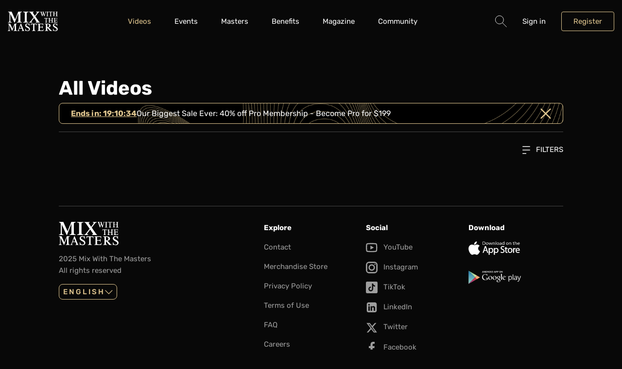

--- FILE ---
content_type: text/html; charset=UTF-8
request_url: https://mixwiththemasters.com/videos/category?page=11&sort=views&type=vod&format=series&video_lang=en
body_size: 5675
content:
<!DOCTYPE html>
<html class="document js-document" lang="en">
    <head>
        <meta charset="UTF-8" />
        <meta name="viewport" content="width=device-width, initial-scale=1.0, shrink-to-fit=no" />
        <meta name="clarity-site-verification" content="36190d0a-61fd-4172-b31b-0aa7ef45cef1"/>
        <title>All Videos - Mix With The Masters</title>
        <meta name="description" content="Learn the entire process of music production, mixing and mastering from the world’s top engineers and producers through seminars and online videos." />
        <meta name="author" content="Mix With The Masters" />
        <script src="https://js.stripe.com/v3/"></script>
        <meta http-equiv="content-language" content="en">
        <link rel="icon" href="/favicon.ico">
        <link rel="shortcut icon" href="/favicon.ico">
        <link rel="apple-touch-icon-precomposed" href="/apple-touch-icon-precomposed.png">
        <link rel="apple-touch-icon" href="/apple-touch-icon.png">
                    <link rel="alternate" href="https://mixwiththemasters.com/videos/category" hreflang="en" />
            <link rel="alternate" href="https://mixwiththemasters.com/videos/category" hreflang="x-default" />                    <link rel="alternate" href="https://mixwiththemasters.com/fr/videos/category" hreflang="fr" />
                                <link rel="alternate" href="https://mixwiththemasters.com/es/videos/category" hreflang="es" />
                                <link rel="alternate" href="https://mixwiththemasters.com/pt/videos/category" hreflang="pt" />
                                <link rel="alternate" href="https://mixwiththemasters.com/zh/videos/category" hreflang="zh" />
                                <link rel="alternate" href="https://mixwiththemasters.com/it/videos/category" hreflang="it" />
                                <link rel="alternate" href="https://mixwiththemasters.com/ja/videos/category" hreflang="ja" />
                                <link rel="alternate" href="https://mixwiththemasters.com/de/videos/category" hreflang="de" />
                    
                                            <meta property="og:type" content="website">
            <meta property="og:title" content="All Videos - Mix With The Masters">
            <meta property="og:description" content="Learn the entire process of music production, mixing and mastering from the world’s top engineers and producers through seminars and online videos.">
            <meta property="og:image" content="https://mixwiththemasters.com/media/cache/resolve/meta_image/headers/2024-12-illangelo-website-homepage-02-9ad573b1d3164c2cdd519a14c797951adf014f91.jpg">
            <meta property="og:image:height" content="627">
            <meta property="og:image:width" content="1200">

                                    <meta property="twitter:card" content="summary_large_image">
            <meta property="twitter:site" content="@MWTM_Seminars">
            <meta property="twitter:title" content="All Videos - Mix With The Masters">
            <meta property="twitter:description" content="Learn the entire process of music production, mixing and mastering from the world’s top engineers and producers through seminars and online videos.">
            <meta property="twitter:image" content="https://mixwiththemasters.com/media/cache/resolve/meta_image/headers/2024-12-illangelo-website-homepage-02-9ad573b1d3164c2cdd519a14c797951adf014f91.jpg">
        
                    <link rel="stylesheet" href="/build/863.121b549a.css"><link rel="stylesheet" href="/build/app.54dda55c.css">
        
                    <script>
                const BUGSNAG_API_KEY = "e3d1f0471723e8078476a496b1c4fa6f";
                const APP_VERSION = "prod-20251204094121Z";
                const DEPLOY_ENV_NAME = "prod";
            </script>
            <script src="/build/runtime.ce7f53ef.js" defer></script><script src="/build/863.1aa607a1.js" defer></script><script src="/build/468.fd0ba076.js" defer></script><script src="/build/app.5b7421a2.js" defer></script>
        <script>
        let last_user_email_known = null;
    try {
        last_user_email_known = localStorage.getItem('last_user_email_known') || null;
    } catch (e) {
    }


    window.dataLayer = window.dataLayer || [];

    let dataLayerLoadedTrackingData = {"event":"datalayer-loaded","level":"none","first_plan_date":"none","last_plan_date":"none","have_plan_before":"FALSE","plan_time":"none"};
    window.dataLayer.push(dataLayerLoadedTrackingData);

    let trackingData = {"ecommerce":[],"order_items":[],"event":"other","env_work":"Dev","user_ID":null,"cookies_ID":"","env_client":"0","subscribe_type":"none","page_name":"Video"};
    window.dataLayer.push({ ...{ user_email: last_user_email_known }, ...trackingData });

    let eventTTData = [];
</script>
                        <script>(function(w,d,s,l,i){w[l]=w[l]||[];w[l].push({'gtm.start':
                        new Date().getTime(),event:'gtm.js'});var f=d.getElementsByTagName(s)[0],
                    j=d.createElement(s),dl=l!='dataLayer'?'&l='+l:'';j.async=true;j.src=
                    'https://www.googletagmanager.com/gtm.js?id='+i+dl;f.parentNode.insertBefore(j,f);
                })(window,document,'script','dataLayer','GTM-T46TB84');</script>
                        </head>
    <body class="page ">
                                    <header class="header js-header">
    <div class="header__inner">
        <div class="container">
            <div class="flex justify-between gap items-center">
                <div class="flex items-center">
                    <div class="desktop:hidden">
                        <button type="button" class="burger js-burger">
                            <span class="hidden">Hide navigation</span>
                        </button>
                    </div>

                    <div class="logo logo--header">
                        <a href="/" class="logo__link">
                            <svg class="logo__svg" width="67" height="26" aria-hidden="true" focusable="false">
                                <use href=/build/images/sprite.svg#logo />
                            </svg>
                        </a>
                    </div>
                </div>

                <div aria-label="Main" class="nav js-nav">
    <nav class="nav__wrapper">
        <ul role="menubar" class="nav__list">
            <li role="none" class="nav__item">
                <a href="/videos" role="menuitem" class="nav__link"
                   aria-current="page"                >
                    Videos
                </a>
            </li>
            <li role="none" class="nav__item submenu">
                <a href="/events" role="menuitem" aria-haspopup="true" aria-expanded="false" class="nav__link submenu__link"
                                   >
                    Events
                </a>
                <div class="submenu__panel">
                    <div class="submenu__box">
                        <ul role="menubar" aria-label="Events" class="nav__list nav__list--secondary">
                            <li role="none" class="nav__item">
                                <a href="/events/seminars" role="menuitem" class="nav__link">
                                    Seminars
                                </a>
                            </li>
                            <li role="none" class="nav__item">
                                <a href="/events/masterclasses" role="menuitem" class="nav__link">
                                    Masterclass
                                </a>
                            </li>
                            <li role="none" class="nav__item">
                                <a href="/events/summits" role="menuitem" class="nav__link">
                                    Summits
                                </a>
                            </li>
                            <li role="none" class="nav__item">
                                <a href="/events/webinars" role="menuitem" class="nav__link">
                                    Webinars
                                </a>
                            </li>
                            <li role="none" class="nav__item">
                                <a href="/events/scholarship/registration" role="menuitem" class="nav__link">
                                    ReBalance Scholarship
                                </a>
                            </li>
                        </ul>
                    </div>
                </div>
            </li>
            <li role="none" class="nav__item">
                <a href="/masters" role="menuitem" class="nav__link"
                                   >
                    Masters
                </a>
            </li>

            <li role="none" class="nav__item submenu">
                <a href="/benefits" role="menuitem" class="nav__link"
                                   >
                    Benefits
                </a>
            </li>
            <li role="none" class="nav__item">
                <a href="/magazine" role="menuitem" class="nav__link"
                                   >
                    Magazine
                </a>
            </li>
            <li role="none" class="nav__item">
                <a href="https://community.mwtm.com/" role="menuitem" class="nav__link whitespace-nowrap">
                    Community
                </a>
            </li>
                        <li role="none" class="nav__item desktop:hidden">
                <form action="/search" method="get" class="flex gap-sm">
                    <div class="form-group flex-1">
                        <label class="sr-only" for="form-search-mobile">Search</label>
                        <input
                            name="q"
                            type="text"
                            id="form-search-mobile"
                            placeholder="Search"
                            required
                            class="field form-group__field" />
                    </div>
                    
<button
            type="submit"
        class="button
    
    
    
    
    
    
    
    
    
    "
        
        >
                                        GO
                            </button>
                </form>
            </li>
        </ul>
    </nav>
</div>


                                    <div class="toolbar">
    <ul class="toolbar__list" role="menubar" aria-label="Secondary menu">
        <li role="none" class="toolbar__item submenu submenu--dialog mobile:hidden tablet:hidden">
            
<button
            type="button"
        class="button
    
    
    
    
    
    button--icon
    
    
    
    js-dialog-search-open"
        
        >
                                <span class="sr-only">Search</span>
                    

    
            
            
            
            
            
            
            
            
            
            
            
            
            
            
            
            
            
            
            
            
            
            
            
            
            
            
            
            
            
            
            
            
            
            
            
            
            
            
            
            
            
            
            
            
            
            
            
            
            
            
            
            
            
            
            
            
            
            
            
        
<svg
    class="icon
    
    text-md flex-shrink-0"
    width="22"
    height="22"
    aria-hidden="true"
    focusable="false">
        <use tabindex="-1" href=/build/images/sprite.svg?23#search />
</svg>

                    </button>
            <form action="/search" method="get" class="submenu__panel submenu__searchpanel js-dialog-search">
                <div class="submenu__box submenu__searchbox p-md">
                    <div class="flex gap-sm">
                        <div class="form-group">
                            <label class="sr-only" for="form-search">Search</label>
                            <input
                                name="q"
                                type="text"
                                id="form-search"
                                placeholder="Search"
                                required
                                class="field form-group__field" />
                        </div>
                        
<button
            type="submit"
        class="button
    
    
    
    
    
    
    
    
    
    "
        
        >
                                            Search
                                </button>
                    </div>
                </div>
            </form>
        </li>

        
                    <li class="toolbar__item" role="none">
                <button
                    class="toolbar__link js-dialog-login-open"
                    type="button"
                    data-dialog-content-path="/login">
                    Sign in
                </button>
            </li>

            <li class="toolbar__item" role="none">
                
<a
            href="/register"
        class="button
    button--secondary
    
    
    
    
    
    
    
    
    "
        
        >
                                    Register
                        </a>
            </li>
            </ul>
</div>

                            </div>
        </div>
    </div>
</header>

            
            <main class="page__main">
                                    
                    
                                                                        
                    

<article
    class="section
    
    
    ">
    
    <div class="section__inner  ">
                    
<div class="container " >
    <div class="grid grid-cols-12 gap">
        <div class="col-span-12 desktop:col-start-2 desktop:col-span-10">
                                <h1 class="h2">
                        All Videos
                    </h1>
                                            <div class="grid grid-cols-12 desktop:grid-cols-11 gap-lg tablet:gap-xl desktop:gap-3xl mb-md">
                            <div class="col-span-12">
                                

                
    
<header class="hero-banner  hero-banner--small hidden border rounded border-tertiary"
        style="--hero-banner-background-image-url: url(/build/images/video-banner.32d1608e.png);"
        id="js-hide-hero-0">
                <div class="w-full text-lg px-md flex items-center gap-sm justify-end">
                                    <a href="https://mixwiththemasters.com/cart/add/premium-year?discount=BF25&amp;replace=1" target="_blank" rel="noopener noreferrer nofollow" class="flex items-center gap-sm">
                
                <span data-translate="Ends in:"
                      class="font-bold text-primary underline underline-offset js-timer"
                >Black Friday</span>

                <p>Our Biggest Sale Ever: 40% off Pro Membership - Become Pro for $199</p>


                                    </a>
                
                <div class="js-hide-and-persist js-not-hide ml-auto text-primary text-md"
                     data-storage-key="js-hide-hero-0"
                     data-target-selector="#js-hide-hero-0"
                >
                    

    
            
            
            
            
            
            
            
            
            
            
            
            
            
            
            
            
            
            
            
            
            
            
            
            
            
            
            
            
            
            
            
            
            
            
            
            
            
            
            
            
            
            
            
            
            
            
            
            
            
            
                        
            
            
            
            
            
            
            
            
        
<svg
    class="icon
    
    "
    width="20"
    height="22"
    aria-hidden="true"
    focusable="false">
        <use tabindex="-1" href=/build/images/sprite.svg?23#times />
</svg>

                </div>
            </div>
            </header>


                            </div>
                        </div>
                                        
    <hr class="separator " />


                    
<div class="dropdown mt-lg text-right">
    <button type="button" aria-haspopup="true" class="dropdown__trigger">
        

    
            
            
            
            
            
            
            
            
            
            
            
            
            
            
            
            
            
            
            
            
            
            
            
            
            
            
            
            
            
            
            
            
            
            
            
            
            
            
            
            
            
            
            
            
            
            
            
            
            
            
            
            
            
            
            
            
            
            
            
        
<svg
    class="icon
    
    mr-sm text-xs"
    width="22"
    height="22"
    aria-hidden="true"
    focusable="false">
        <use tabindex="-1" href=/build/images/sprite.svg?23#filter />
</svg>

        Filters
    </button>
    <div aria-label="Filters" class="dropdown__menu" tabindex="-1">
                                                                                            <div class="grid grid-cols-1 mobile-up:grid-cols-5 gap">
                                <div>
                                    <p class="h5 uppercase">Category</p>
                                    <ul class="mt-md">
                                                                                <li>
                                                                                        
<a
    target=""
        href="/videos/category/recording?page=11&amp;sort=views&amp;type=vod&amp;format=series&amp;video_lang=en"    class="link
    
    
    "
    >
        <span class="link__wrapper">
                                                                                                                Recording
                                                    </span>
    </a>
                                        </li>
                                                                                <li>
                                                                                        
<a
    target=""
        href="/videos/category/mixing?page=11&amp;sort=views&amp;type=vod&amp;format=series&amp;video_lang=en"    class="link
    
    
    "
    >
        <span class="link__wrapper">
                                                                                                                Mixing
                                                    </span>
    </a>
                                        </li>
                                                                                <li>
                                                                                        
<a
    target=""
        href="/videos/category/production?page=11&amp;sort=views&amp;type=vod&amp;format=series&amp;video_lang=en"    class="link
    
    
    "
    >
        <span class="link__wrapper">
                                                                                                                Production
                                                    </span>
    </a>
                                        </li>
                                                                                <li>
                                                                                        
<a
    target=""
        href="/videos/category/mastering?page=11&amp;sort=views&amp;type=vod&amp;format=series&amp;video_lang=en"    class="link
    
    
    "
    >
        <span class="link__wrapper">
                                                                                                                Mastering
                                                    </span>
    </a>
                                        </li>
                                                                                <li>
                                                                                        
<a
    target=""
        href="/videos/category/interview?page=11&amp;sort=views&amp;type=vod&amp;format=series&amp;video_lang=en"    class="link
    
    
    "
    >
        <span class="link__wrapper">
                                                                                                                Interviews
                                                    </span>
    </a>
                                        </li>
                                                                            </ul>
                                </div>
                                <div>
                                    <p class="h5 uppercase">Format</p>
                                    <ul class="mt-md">
                                                                                <li>
                                                                                        
<a
    target=""
        href="/videos/category?page=11&amp;sort=views&amp;type=vod&amp;format=&amp;video_lang=en"    class="link
    
    
    "
    >
        <span class="link__wrapper">
                                                            &#9656;&nbsp;                                                    Series
                                                    </span>
    </a>
                                        </li>
                                                                                <li>
                                                                                        
<a
    target=""
        href="/videos/category?page=11&amp;sort=views&amp;type=vod&amp;format=interview&amp;video_lang=en"    class="link
    
    
    "
    >
        <span class="link__wrapper">
                                                                                                                Interview
                                                    </span>
    </a>
                                        </li>
                                                                                <li>
                                                                                        
<a
    target=""
        href="/videos/category?page=11&amp;sort=views&amp;type=vod&amp;format=q_and_a&amp;video_lang=en"    class="link
    
    
    "
    >
        <span class="link__wrapper">
                                                                                                                Q&amp;A
                                                    </span>
    </a>
                                        </li>
                                                                            </ul>
                                </div>
                                <div>
                                    <p class="h5 uppercase">Type</p>
                                    <ul class="mt-md">
                                                                                <li>
                                                                                        
<a
    target=""
        href="/videos/category?page=11&amp;sort=views&amp;type=premium&amp;format=series&amp;video_lang=en"    class="link
    
    
    "
    >
        <span class="link__wrapper">
                                                                                                                Premium
                                                    </span>
    </a>
                                        </li>
                                                                                <li>
                                                                                        
<a
    target=""
        href="/videos/category?page=11&amp;sort=views&amp;type=free&amp;format=series&amp;video_lang=en"    class="link
    
    
    "
    >
        <span class="link__wrapper">
                                                                                                                Free
                                                    </span>
    </a>
                                        </li>
                                                                                <li>
                                                                                        
<a
    target=""
        href="/videos/category?page=11&amp;sort=views&amp;type=access&amp;format=series&amp;video_lang=en"    class="link
    
    
    "
    >
        <span class="link__wrapper">
                                                                                                                Access
                                                    </span>
    </a>
                                        </li>
                                                                                <li>
                                                                                        
<a
    target=""
        href="/videos/category?page=11&amp;sort=views&amp;type=&amp;format=series&amp;video_lang=en"    class="link
    
    
    "
    >
        <span class="link__wrapper">
                                                            &#9656;&nbsp;                                                    VOD
                                                    </span>
    </a>
                                        </li>
                                                                            </ul>
                                </div>

                                <div>
                                    <p class="h5 uppercase">Subtitles</p>
                                    <ul class="mt-md">
                                                                                    <li>
                                                                                                
<a
    target=""
        href="/videos/category?page=11&amp;sort=views&amp;type=vod&amp;format=series&amp;video_lang="    class="link
    
    
    "
    >
        <span class="link__wrapper">
                                                                &#9656;&nbsp;                                                        English
                                                        </span>
    </a>
                                            </li>
                                                                                    <li>
                                                                                                
<a
    target=""
        href="/videos/category?page=11&amp;sort=views&amp;type=vod&amp;format=series&amp;video_lang=it"    class="link
    
    
    "
    >
        <span class="link__wrapper">
                                                                                                                        Italiano
                                                        </span>
    </a>
                                            </li>
                                                                                    <li>
                                                                                                
<a
    target=""
        href="/videos/category?page=11&amp;sort=views&amp;type=vod&amp;format=series&amp;video_lang=ja"    class="link
    
    
    "
    >
        <span class="link__wrapper">
                                                                                                                        日本語
                                                        </span>
    </a>
                                            </li>
                                                                                    <li>
                                                                                                
<a
    target=""
        href="/videos/category?page=11&amp;sort=views&amp;type=vod&amp;format=series&amp;video_lang=ko"    class="link
    
    
    "
    >
        <span class="link__wrapper">
                                                                                                                        한국어
                                                        </span>
    </a>
                                            </li>
                                                                                    <li>
                                                                                                
<a
    target=""
        href="/videos/category?page=11&amp;sort=views&amp;type=vod&amp;format=series&amp;video_lang=pt"    class="link
    
    
    "
    >
        <span class="link__wrapper">
                                                                                                                        Português
                                                        </span>
    </a>
                                            </li>
                                                                                    <li>
                                                                                                
<a
    target=""
        href="/videos/category?page=11&amp;sort=views&amp;type=vod&amp;format=series&amp;video_lang=es"    class="link
    
    
    "
    >
        <span class="link__wrapper">
                                                                                                                        Español
                                                        </span>
    </a>
                                            </li>
                                                                                    <li>
                                                                                                
<a
    target=""
        href="/videos/category?page=11&amp;sort=views&amp;type=vod&amp;format=series&amp;video_lang=fr"    class="link
    
    
    "
    >
        <span class="link__wrapper">
                                                                                                                        Français
                                                        </span>
    </a>
                                            </li>
                                                                                    <li>
                                                                                                
<a
    target=""
        href="/videos/category?page=11&amp;sort=views&amp;type=vod&amp;format=series&amp;video_lang=ru"    class="link
    
    
    "
    >
        <span class="link__wrapper">
                                                                                                                        Русский
                                                        </span>
    </a>
                                            </li>
                                                                                    <li>
                                                                                                
<a
    target=""
        href="/videos/category?page=11&amp;sort=views&amp;type=vod&amp;format=series&amp;video_lang=zh"    class="link
    
    
    "
    >
        <span class="link__wrapper">
                                                                                                                        中文
                                                        </span>
    </a>
                                            </li>
                                                                                    <li>
                                                                                                
<a
    target=""
        href="/videos/category?page=11&amp;sort=views&amp;type=vod&amp;format=series&amp;video_lang=de"    class="link
    
    
    "
    >
        <span class="link__wrapper">
                                                                                                                        Deutsch
                                                        </span>
    </a>
                                            </li>
                                                                            </ul>
                                </div>

                                <div>
                                    <p class="h5 uppercase">Relevance</p>
                                    <ul class="mt-md">
                                        <li>
                                            
<a
    target=""
        href="/videos/category?page=11&amp;sort=date&amp;type=vod&amp;format=series&amp;video_lang=en"    class="link
    
    
    "
    >
        <span class="link__wrapper">
                                                                                                                Date
                                                    </span>
    </a>
                                        </li>
                                        <li>
                                            
<a
    target=""
        href="/videos/category?page=11&amp;sort=views&amp;type=vod&amp;format=series&amp;video_lang=en"    class="link
    
    
    "
    >
        <span class="link__wrapper">
                                                            &#9656;&nbsp;                                                    Most Viewed
                                                    </span>
    </a>
                                        </li>
                                    </ul>
                                </div>
                            </div>
                            </div>
</div>
                    <div class="grid grid-cols-1 mobile-up:grid-cols-3 gap mt-md mobile-up:mt-2xl">
                                            </div>

                                            

                                            </div>
    </div>
</div>
            </div>
</article>
            </main>

                            <footer class="footer">
    <div class="footer__inner">
        <div class="container">
            <div class="grid grid-cols-12 gap gap-y-xl">
                <div class="col-span-12 desktop:col-start-2 desktop:col-span-10 mobile:hidden">
                    
    <hr class="separator footer__separator" />


                </div>
                <div class="col-span-12 tablet:col-span-3 desktop:col-start-2 desktop:col-span-4">
                    <div class="logo">
                        <a href="" class="logo__link">
                            <svg class="logo__svg" width="123" height="48" aria-hidden="true" focusable="false">
                                <use href=/build/images/sprite.svg#logo />
                            </svg>
                        </a>
                    </div>
                    <p class="mobile:mt-md mobile:text-sm tablet:text-sm text-gray">2025 Mix With The Masters <br class="mobile:hidden"> All rights reserved</p>
                    
<div class="listbox mt-md">
    <div class="c-dropdown__inner" tabindex="-1">
        <button type="button" class="button button--secondary button--sm listbox__trigger" aria-haspopup="true">
            English
            

    
            
            
            
            
            
            
                        
            
            
            
            
            
            
            
            
            
            
            
            
            
            
            
            
            
            
            
            
            
            
            
            
            
            
            
            
            
            
            
            
            
            
            
            
            
            
            
            
            
            
            
            
            
            
            
            
            
            
            
            
        
<svg
    class="icon
    
    icon--monospace text-xs"
    width="14"
    height="22"
    aria-hidden="true"
    focusable="false">
        <use tabindex="-1" href=/build/images/sprite.svg?23#chevron-right />
</svg>

        </button>
        <ul class="listbox__menu">
                                                                        <li class="listbox__item">
                                    <a href="https://mixwiththemasters.com/fr/videos/category" class="listbox__link uppercase js-language-selector" data-locale="fr">français</a>
                                </li>
                                                            <li class="listbox__item">
                                    <a href="https://mixwiththemasters.com/es/videos/category" class="listbox__link uppercase js-language-selector" data-locale="es">español</a>
                                </li>
                                                            <li class="listbox__item">
                                    <a href="https://mixwiththemasters.com/pt/videos/category" class="listbox__link uppercase js-language-selector" data-locale="pt">português</a>
                                </li>
                                                            <li class="listbox__item">
                                    <a href="https://mixwiththemasters.com/zh/videos/category" class="listbox__link uppercase js-language-selector" data-locale="zh">中文</a>
                                </li>
                                                            <li class="listbox__item">
                                    <a href="https://mixwiththemasters.com/it/videos/category" class="listbox__link uppercase js-language-selector" data-locale="it">italiano</a>
                                </li>
                                                            <li class="listbox__item">
                                    <a href="https://mixwiththemasters.com/ja/videos/category" class="listbox__link uppercase js-language-selector" data-locale="ja">日本語</a>
                                </li>
                                                            <li class="listbox__item">
                                    <a href="https://mixwiththemasters.com/de/videos/category" class="listbox__link uppercase js-language-selector" data-locale="de">Deutsch</a>
                                </li>
                                                            </ul>
    </div>
    <div class="c-dropdown__mask"></div>
</div>
                </div>
                <div class="col-span-6 tablet:col-span-3 desktop:col-span-2">
                    <nav class="footer-nav" aria-label="Footer">
                        <p class="footer-nav__title">Explore</p>
                        <ul class="footer-nav__list">
                            <li class="footer-nav__item">
                                <a href="/contact" class="footer-nav__link">
                                    <span class="footer-nav__link-wrapper">Contact</span>
                                </a>
                            </li>
                            <li class="footer-nav__item">
                                <a href="https://store.mwtm.com/" target="_blank" class="footer-nav__link">
                                    <span class="footer-nav__link-wrapper">Merchandise Store</span>
                                </a>
                            </li>
                            <li class="footer-nav__item">
                                <a href="/privacy-policy" class="footer-nav__link">
                                    <span class="footer-nav__link-wrapper">Privacy Policy</span>
                                </a>
                            </li>
                            <li class="footer-nav__item">
                                <a href="/terms-of-use" class="footer-nav__link">
                                    <span class="footer-nav__link-wrapper">Terms of Use</span>
                                </a>
                            </li>
                            <li class="footer-nav__item">
                                <a href="/#faq-section" class="footer-nav__link">
                                    <span class="footer-nav__link-wrapper">FAQ</span>
                                </a>
                            </li>
                            <li class="footer-nav__item">
                                <a href="/careers" class="footer-nav__link">
                                    <span class="footer-nav__link-wrapper">Careers</span>
                                </a>
                            </li>
                                                        <li class="footer-nav__item">
                                <a href="#" onclick="return false;" class="footer-nav__link cky-banner-element">
                                    <span class="footer-nav__link-wrapper">Cookie settings</span>
                                </a>
                            </li>
                        </ul>
                    </nav>
                </div>
                <div class="col-span-6 tablet:col-span-3 desktop:col-span-2">
                    <div class="footer-nav">
                        <p class="footer-nav__title">Social</p>
                        <ul role="navigation" aria-label="Social networks">
                            <li class="footer-nav__item">
                                <a href="https://www.youtube.com/user/MixWithTheMASTERS" class="footer-nav__link" target="_blank" rel="nofollow noreferrer noopener">
                                    

    
            
            
            
            
            
            
            
            
            
            
            
            
            
            
            
            
            
            
            
            
            
            
            
            
            
            
            
            
            
            
            
            
            
            
            
            
            
            
            
            
            
            
            
                        
            
            
            
            
            
            
            
            
            
            
            
            
            
            
            
        
<svg
    class="icon
    
    icon icon--monospace mr-sm"
    width="27"
    height="22"
    aria-hidden="true"
    focusable="false">
        <use tabindex="-1" href=/build/images/sprite.svg?23#youtube />
</svg>

                                    <span class="footer-nav__link-wrapper">YouTube</span>
                                </a>
                            </li>
                            <li class="footer-nav__item">
                                <a href="https://www.instagram.com/mixwiththemasters/" class="footer-nav__link" target="_blank" rel="nofollow noreferrer noopener">
                                    

    
            
            
            
            
            
            
            
            
            
            
            
            
            
            
            
            
            
            
            
            
            
            
            
            
            
            
            
            
            
            
            
            
            
            
            
            
            
            
            
            
            
            
            
            
            
            
            
            
            
            
            
            
            
            
            
            
            
            
            
        
<svg
    class="icon
    
    icon icon--monospace mr-sm"
    width="22"
    height="22"
    aria-hidden="true"
    focusable="false">
        <use tabindex="-1" href=/build/images/sprite.svg?23#instagram />
</svg>

                                    <span class="footer-nav__link-wrapper">Instagram</span>
                                </a>
                            </li>
                            <li class="footer-nav__item">
                                <a href="https://www.tiktok.com/@mixwiththemasters" class="footer-nav__link" target="_blank" rel="nofollow noreferrer noopener">
                                    

    
            
            
            
            
            
            
            
            
            
            
            
            
            
            
            
            
            
            
            
            
            
            
            
            
            
            
            
            
            
            
            
            
            
            
            
            
            
            
            
            
            
            
            
            
            
            
            
            
            
            
            
            
            
            
            
            
            
            
            
        
<svg
    class="icon
    
    icon icon--monospace mr-sm"
    width="22"
    height="22"
    aria-hidden="true"
    focusable="false">
        <use tabindex="-1" href=/build/images/sprite.svg?23#tiktok />
</svg>

                                    <span class="footer-nav__link-wrapper">TikTok</span>
                                </a>
                            </li>
                            <li class="footer-nav__item">
                                <a href="https://www.linkedin.com/company/mixwiththemasters/" class="footer-nav__link" target="_blank" rel="nofollow noreferrer noopener">
                                    

    
            
            
            
            
            
            
            
            
            
            
            
            
            
            
            
            
            
            
            
            
            
            
            
            
            
            
            
            
            
            
            
            
            
            
            
            
            
            
            
            
            
            
            
            
                        
            
            
            
            
            
            
            
            
            
            
            
            
            
            
        
<svg
    class="icon
    
    icon icon--monospace mr-sm"
    width="27"
    height="22"
    aria-hidden="true"
    focusable="false">
        <use tabindex="-1" href=/build/images/sprite.svg?23#linkedin />
</svg>

                                    <span class="footer-nav__link-wrapper">LinkedIn</span>
                                </a>
                            </li>
                            <li class="footer-nav__item">
                                <a href="https://twitter.com/MWTM_Seminars" class="footer-nav__link" target="_blank" rel="nofollow noreferrer noopener">
                                    

    
            
            
            
            
            
            
            
            
            
            
            
            
            
            
            
            
            
            
            
            
            
            
            
            
            
            
            
            
            
            
            
            
            
            
            
            
            
            
            
                        
            
            
            
            
            
            
            
            
            
            
            
            
            
            
            
            
            
            
            
        
<svg
    class="icon
    
    icon icon--monospace mr-sm"
    width="27"
    height="22"
    aria-hidden="true"
    focusable="false">
        <use tabindex="-1" href=/build/images/sprite.svg?23#twitter />
</svg>

                                    <span class="footer-nav__link-wrapper">Twitter</span>
                                </a>
                            </li>
                            <li class="footer-nav__item">
                                <a href="https://www.facebook.com/MixWithTheMasters" class="footer-nav__link" target="_blank" rel="nofollow noreferrer noopener">
                                    

    
            
            
            
            
            
            
            
            
            
            
            
            
            
            
            
            
            
            
            
            
            
            
            
            
            
            
            
                        
            
            
            
            
            
            
            
            
            
            
            
            
            
            
            
            
            
            
            
            
            
            
            
            
            
            
            
            
            
            
            
        
<svg
    class="icon
    
    icon icon--monospace mr-sm"
    width="11"
    height="22"
    aria-hidden="true"
    focusable="false">
        <use tabindex="-1" href=/build/images/sprite.svg?23#facebook />
</svg>

                                    <span class="footer-nav__link-wrapper">Facebook</span>
                                </a>
                            </li>
                        </ul>
                    </div>
                </div>
                <div class="col-span-12 tablet:col-span-3 desktop:col-span-2">
                    <div class="footer-nav">
                        <p class="footer-nav__title">Download</p>
                        <ul class="grid grid-cols-12 tablet:grid-cols-3 desktop:grid-cols-2 gap footer-nav__list">
                            <li class="col-span-6 tablet:col-span-3 desktop:col-span-2 footer-nav__item">
                                <a href="https://apps.apple.com/us/app/mix-with-the-masters/id1053823756" class="footer-nav__link" target="_blank" rel="nofollow noreferrer noopener">
                                    <svg width="106" height="28" aria-hidden="true" focusable="false" class="footer-nav__logo-svg">
                                        <use href=/build/images/sprite.svg#appstore />
                                    </svg>
                                    <span class="sr-only">App Store</span>
                                </a>
                            </li>
                            <li class="col-span-6 tablet:col-span-3 desktop:col-span-2 footer-nav__item">
                                <a href="https://play.google.com/store/apps/details?id=com.mavenandroid&amp;hl=fr&amp;gl=US" class="footer-nav__link" target="_blank" rel="nofollow noreferrer noopener">
                                    <svg width="108" height="28" aria-hidden="true" focusable="false" class="footer-nav__logo-svg">
                                        <use href=/build/images/sprite.svg#googleplay />
                                    </svg>
                                    <span class="sr-only">Google Play</span>
                                </a>
                            </li>
                        </ul>
                    </div>
                </div>
            </div>
        </div>
    </div>
</footer>

            
                            <div class="dialog halo halo--smooth js-dialog-login"></div>
                                <noscript><iframe src="https://www.googletagmanager.com/ns.html?id=GTM-T46TB84" height="0" width="0" style="display:none;visibility:hidden"></iframe></noscript>
                        <noscript><img height="1" width="1" style="display:none" src="https://www.facebook.com/tr?id=897292614496155&ev=PageView&noscript=1" /></noscript>
            <script>
                                if (typeof ttq !== 'undefined') {
                    ttq.instance(eventTTData.event_source_id).track(eventTTData.data[0].event, eventTTData);
                }
            </script>
            <script defer src="https://static.cloudflareinsights.com/beacon.min.js/vcd15cbe7772f49c399c6a5babf22c1241717689176015" integrity="sha512-ZpsOmlRQV6y907TI0dKBHq9Md29nnaEIPlkf84rnaERnq6zvWvPUqr2ft8M1aS28oN72PdrCzSjY4U6VaAw1EQ==" data-cf-beacon='{"version":"2024.11.0","token":"56cf419715cb44998cc13363065b9734","r":1,"server_timing":{"name":{"cfCacheStatus":true,"cfEdge":true,"cfExtPri":true,"cfL4":true,"cfOrigin":true,"cfSpeedBrain":true},"location_startswith":null}}' crossorigin="anonymous"></script>
</body>
</html>


--- FILE ---
content_type: text/css
request_url: https://mixwiththemasters.com/build/app.54dda55c.css
body_size: 23124
content:
/* ! tailwindcss v2.2.17 | MIT License | https://tailwindcss.com */

/*! modern-normalize v1.1.0 | MIT License | https://github.com/sindresorhus/modern-normalize */html{-webkit-text-size-adjust:100%;line-height:1.15;-moz-tab-size:4;-o-tab-size:4;tab-size:4}body{font-family:system-ui,-apple-system,Segoe UI,Roboto,Helvetica,Arial,sans-serif,Apple Color Emoji,Segoe UI Emoji;margin:0}hr{color:inherit;height:0}abbr[title]{-webkit-text-decoration:underline dotted;text-decoration:underline dotted}b,strong{font-weight:bolder}code,kbd,pre,samp{font-family:ui-monospace,SFMono-Regular,Consolas,Liberation Mono,Menlo,monospace;font-size:1em}small{font-size:80%}sub,sup{font-size:75%;line-height:0;position:relative;vertical-align:baseline}sub{bottom:-.25em}sup{top:-.5em}table{border-color:inherit;text-indent:0}button,input,optgroup,select,textarea{font-family:inherit;font-size:100%;line-height:1.15;margin:0}button,select{text-transform:none}[type=button],[type=reset],[type=submit],button{-webkit-appearance:button}::-moz-focus-inner{border-style:none;padding:0}:-moz-focusring{outline:1px dotted ButtonText}:-moz-ui-invalid{box-shadow:none}legend{padding:0}progress{vertical-align:baseline}::-webkit-inner-spin-button,::-webkit-outer-spin-button{height:auto}[type=search]{-webkit-appearance:textfield;outline-offset:-2px}::-webkit-search-decoration{-webkit-appearance:none}::-webkit-file-upload-button{-webkit-appearance:button;font:inherit}summary{display:list-item}blockquote,dd,dl,figure,h1,h2,h3,h4,h5,h6,hr,p,pre{margin:0}button{background-color:transparent;background-image:none}fieldset,ol,ul{margin:0;padding:0}ol,ul{list-style:none}html{font-family:ui-sans-serif,system-ui,-apple-system,BlinkMacSystemFont,Segoe UI,Roboto,Helvetica Neue,Arial,Noto Sans,sans-serif,Apple Color Emoji,Segoe UI Emoji,Segoe UI Symbol,Noto Color Emoji;line-height:1.5}body{font-family:inherit;line-height:inherit}*,:after,:before{border:0 solid;box-sizing:border-box}hr{border-top-width:1px}img{border-style:solid}textarea{resize:vertical}input::-moz-placeholder,textarea::-moz-placeholder{color:#a1a1aa;opacity:1}input:-ms-input-placeholder,textarea:-ms-input-placeholder{color:#a1a1aa;opacity:1}input::placeholder,textarea::placeholder{color:#a1a1aa;opacity:1}[role=button],button{cursor:pointer}:-moz-focusring{outline:auto}table{border-collapse:collapse}h1,h2,h3,h4,h5,h6{font-size:inherit;font-weight:inherit}a{color:inherit;text-decoration:inherit}button,input,optgroup,select,textarea{color:inherit;line-height:inherit;padding:0}code,kbd,pre,samp{font-family:ui-monospace,SFMono-Regular,Menlo,Monaco,Consolas,Liberation Mono,Courier New,monospace}audio,canvas,embed,iframe,img,object,svg,video{display:block;vertical-align:middle}img,video{height:auto;max-width:100%}[hidden]{display:none}*,:after,:before{--tw-translate-x:0;--tw-translate-y:0;--tw-rotate:0;--tw-skew-x:0;--tw-skew-y:0;--tw-scale-x:1;--tw-scale-y:1;--tw-transform:translateX(var(--tw-translate-x)) translateY(var(--tw-translate-y)) rotate(var(--tw-rotate)) skewX(var(--tw-skew-x)) skewY(var(--tw-skew-y)) scaleX(var(--tw-scale-x)) scaleY(var(--tw-scale-y));--tw-blur:var(--tw-empty,/*!*/ /*!*/);--tw-brightness:var(--tw-empty,/*!*/ /*!*/);--tw-contrast:var(--tw-empty,/*!*/ /*!*/);--tw-grayscale:var(--tw-empty,/*!*/ /*!*/);--tw-hue-rotate:var(--tw-empty,/*!*/ /*!*/);--tw-invert:var(--tw-empty,/*!*/ /*!*/);--tw-saturate:var(--tw-empty,/*!*/ /*!*/);--tw-sepia:var(--tw-empty,/*!*/ /*!*/);--tw-drop-shadow:var(--tw-empty,/*!*/ /*!*/);--tw-filter:var(--tw-blur) var(--tw-brightness) var(--tw-contrast) var(--tw-grayscale) var(--tw-hue-rotate) var(--tw-invert) var(--tw-saturate) var(--tw-sepia) var(--tw-drop-shadow);--tw-backdrop-blur:var(--tw-empty,/*!*/ /*!*/);--tw-backdrop-brightness:var(--tw-empty,/*!*/ /*!*/);--tw-backdrop-contrast:var(--tw-empty,/*!*/ /*!*/);--tw-backdrop-grayscale:var(--tw-empty,/*!*/ /*!*/);--tw-backdrop-hue-rotate:var(--tw-empty,/*!*/ /*!*/);--tw-backdrop-invert:var(--tw-empty,/*!*/ /*!*/);--tw-backdrop-opacity:var(--tw-empty,/*!*/ /*!*/);--tw-backdrop-saturate:var(--tw-empty,/*!*/ /*!*/);--tw-backdrop-sepia:var(--tw-empty,/*!*/ /*!*/);--tw-backdrop-filter:var(--tw-backdrop-blur) var(--tw-backdrop-brightness) var(--tw-backdrop-contrast) var(--tw-backdrop-grayscale) var(--tw-backdrop-hue-rotate) var(--tw-backdrop-invert) var(--tw-backdrop-opacity) var(--tw-backdrop-saturate) var(--tw-backdrop-sepia);border-color:currentColor}@font-face{font-display:swap;font-family:Rubik;font-style:normal;font-weight:400 700;src:url(/build/fonts/rubik-vf.b472f8ba.woff2) format("woff2-variations")}@font-face{font-display:swap;font-family:Warownia;font-style:normal;font-weight:700;src:url(/build/fonts/warownia-700.55cde28b.woff2) format("woff2")}b,strong{font-weight:var(--font-weight-medium)}*,:after,:before{min-height:0;min-width:0}blockquote,dd,dl,fieldset,figure,h1,h2,h3,h4,h5,h6,hr,ol,p,pre,ul{margin-top:var(--spacing-md)}:first-child{margin-top:0}:root{--color-primary-100-rgb:255,250,245;--color-primary-rgb:224,198,143;--color-primary-700-rgb:200,159,76;--color-secondary-rgb:255,92,92;--color-white-rgb:255,255,255;--color-gray-100-rgb:241,241,241;--color-gray-300-rgb:217,217,217;--color-gray-rgb:158,158,158;--color-gray-500-rgb:100,100,100;--color-gray-700-rgb:37,34,34;--color-gray-900-rgb:8,8,8;--color-gray-fade-rgb:48,48,48;--color-black-rgb:0,0,0;--font-weight-normal:400;--font-weight-medium:500;--font-weight-bold:700;--font-size-2xs:0.6rem;--font-size-xs:1rem;--font-size-sm:1.2rem;--font-size-md:1.5rem;--font-size-lg:1.6rem;--font-size-lg-bis:1.8rem;--font-size-xl:2rem;--font-size-2xl:2.4rem;--font-size-2xl-bis:2.8rem;--font-size-3xl:3.2rem;--font-size-4xl:4rem;--font-size-5xl:4.8rem;--font-size-h1:var(--font-size-4xl);--font-size-h2:var(--font-size-3xl);--font-size-h3:var(--font-size-2xl);--font-size-h4:var(--font-size-xl);--font-size-h5:var(--font-size-lg);--font-size-h6:var(--font-size-md);--font-size-base:var(--font-size-md);--font-family-primary:"Rubik","Trebuchet MS",sans-serif;--font-family-secondary:"Warownia","Helvetica",sans-serif;--line-height-2xs:1.2;--line-height-xs:1.2;--line-height-sm:1.2;--line-height-md:1.6;--line-height-lg:1.6;--line-height-lg-bis:1.6;--line-height-xl:1.6;--line-height-2xl:1.5;--line-height-2xl-bis:1.5;--line-height-3xl:1.5;--line-height-4xl:1.5;--line-height-5xl:1.2;--line-height-h1:var(--line-height-4xl);--line-height-h2:var(--line-height-3xl);--line-height-h3:var(--line-height-2xl);--line-height-h4:var(--line-height-xl);--line-height-h5:var(--line-height-lg);--line-height-h6:var(--line-height-md);--line-height-base:var(--line-height-md);--letter-spacing-normal:0;--letter-spacing-wide:0.04em;--letter-spacing-wider:0.2em;--letter-spacing-widest:0.8em;--spacing-0:0;--spacing-px:1px;--spacing-2xs:0.2rem;--spacing-xs:0.4rem;--spacing-sm:0.8rem;--spacing-md:1.6rem;--spacing-lg:2.4rem;--spacing-xl:3.2rem;--spacing-2xl:4rem;--spacing-3xl:4.8rem;--spacing-4xl:5.6rem;--spacing-5xl:6.4rem;--spacing-6xl:7.2rem;--spacing-7xl:10rem;--spacing-container:var(--container-padding);--container-max-width:144.4rem;--container-padding:var(--spacing-sm);--gap:var(--spacing-sm);--border-color-primary:rgba(var(--color-white-rgb),25%);--border-color-secondary:rgba(var(--color-white-rgb),100%);--border-color-tertiary:rgba(var(--color-primary-rgb),100%);--border-width:var(--spacing-px);--border-radius-sm:var(--spacing-xs);--border-radius:var(--spacing-sm);--box-shadow:0 var(--spacing-sm) var(--spacing-sm) rgba(var(--color-black-rgb),15%);--transition-duration:0.2s;--field-height:4rem;--header-inner-max-height:4rem;--header-inner-padding-y:var(--spacing-sm);--header-height:calc(var(--header-inner-padding-y)*2 + var(--header-inner-max-height));--header-z-index:150;--nav-z-index:200;--burger-z-index:10;--burger-is-active-z-index:210;--submenu-panel-z-index:10;--dialog-z-index:200;--popover-z-index:100}@media (min-width:64.0625em){:root{--font-size-h1:var(--font-size-5xl);--font-size-h2:var(--font-size-4xl);--font-size-h3:var(--font-size-3xl);--font-size-h4:var(--font-size-2xl);--line-height-h1:var(--line-height-5xl);--line-height-h2:var(--line-height-4xl);--line-height-h3:var(--line-height-3xl);--line-height-h4:var(--line-height-2xl);--container-padding:var(--spacing-md);--gap:var(--spacing-md);--header-inner-padding-y:var(--spacing-lg)}}@supports (background:-webkit-named-image(i)){:root{--transition-duration:none}}[data-color-scheme=light]{--color-primary-rgb:200,159,76;--page-color:rgba(var(--color-gray-900-rgb),100%);--page-background-color:rgba(var(--color-white-rgb),100%);--page-main-background-color:rgba(var(--color-primary-100-rgb),100%);--border-color-primary:rgba(var(--color-gray-300-rgb),100%);--border-color-secondary:var(--border-color-primary);--box-shadow:0 var(--spacing-xs) var(--spacing-sm) rgba(var(--color-black-rgb),5%);--list-checked-item-before-background-image:url("data:image/svg+xml;charset=utf-8,%3Csvg xmlns='http://www.w3.org/2000/svg' viewBox='0 0 21.4 13.9'%3E%3Cpath d='M8.9 13.9 0 5l1.4-1.4 7.5 7.5L20 0l1.4 1.4L8.9 13.9z' fill='%23c89f4c'/%3E%3C/svg%3E");--list-unchecked-item-before-background-image:url("data:image/svg+xml;charset=utf-8,%3Csvg xmlns='http://www.w3.org/2000/svg' viewBox='0 0 17.4 17.4'%3E%3Cpath d='M17.4 1.4 16 0 8.7 7.3 1.4 0 0 1.4l7.3 7.3L0 16l1.4 1.4 7.3-7.3 7.3 7.3 1.4-1.4-7.3-7.3 7.3-7.3z' fill='%23c89f4c'/%3E%3C/svg%3E");--button-default-color:rgba(var(--color-white-rgb),100%);--button-default-active-background-color:rgba(var(--color-primary-rgb),85%);--button-default-disabled-background-color:rgba(var(--color-gray-300-rgb),100%);--button-default-disabled-border-color:rgba(var(--color-gray-300-rgb),100%);--button-secondary-color:rgba(var(--color-gray-900-rgb),100%);--button-secondary-border-color:rgba(var(--color-gray-900-rgb),100%);--button-secondary-active-color:rgba(var(--color-white-rgb),100%);--button-secondary-active-background-color:rgba(var(--color-gray-900-rgb),100%);--button-secondary-active-border-color:rgba(var(--color-gray-900-rgb),100%);--button-quaternary-color:rgba(var(--color-gray-900-rgb),100%);--button-quaternary-background-color:rgba(var(--color-gray-100-rgb),100%);--button-quaternary-active-background-color:rgba(var(--color-gray-300-rgb),100%);--button-quaternary-disabled-background-color:rgba(var(--color-gray-100-rgb),85%);--button-icon-color:rgba(var(--color-primary-rgb),100%);--field-background-color:rgba(var(--color-white-rgb),100%);--field-check-before-background-image:url("data:image/svg+xml;charset=utf-8,%3Csvg xmlns='http://www.w3.org/2000/svg' viewBox='0 0 21.4 13.9'%3E%3Cpath d='M8.9 13.9 0 5l1.4-1.4 7.5 7.5L20 0l1.4 1.4L8.9 13.9z' fill='%23fff'/%3E%3C/svg%3E");--badge-background-color:rgba(var(--color-primary-rgb),100%);--badge-border-color:rgba(var(--color-primary-rgb),100%);--halo-content:none;--pagination-item-color:rgba(var(--color-gray-rgb),100%);--pagination-link-color:rgba(var(--color-gray-900-rgb),100%);--tabs-trigger-selected-color:rgba(var(--color-white-rgb),100%);--listbox-menu-background-color:rgba(var(--color-gray-100-rgb),100%);--listbox-link-color:rgba(var(--color-gray-900-rgb),100%);--dialog-background-color:rgba(var(--color-gray-900-rgb),25%);--dialog-wrapper-background-color:rgba(var(--color-white-rgb),100%);--dialog-wrapper-border-color:transparent;--menu-link-color:rgba(var(--color-gray-900-rgb),100%);--card-color:rgba(var(--color-white-rgb),100%);--nav-background-color:rgba(var(--color-gray-900-rgb),25%);--nav-wrapper-background-color:rgba(var(--color-white-rgb),100%);--nav-list-color:rgba(var(--color-gray-900-rgb),100%);--toolbar-link-color:rgba(var(--color-primary-rgb),100%);--submenu-box-background-color:rgba(var(--color-gray-100-rgb),100%);--header-background-color:rgba(var(--color-white-rgb),100%);--header-sticky-background-color:rgba(var(--color-white-rgb),100%);--footer-default-inner-padding:var(--spacing-lg) 0 var(--spacing-xl);--footer-separator-display:none;--footer-nav-logo-svg-margin:0 var(--spacing-sm);--footer-nav-link-active-color:rgba(var(--color-primary-rgb),100%);--footer-nav-logo-svg-background-color:rgba(var(--color-gray-900-rgb),100%);--footer-nav-logo-svg-border-radius:var(--spacing-px);--footer-nav-logo-svg-outline:var(--spacing-sm) solid var(--footer-nav-logo-svg-background-color)}html{background-color:var(--page-background-color,rgba(var(--color-gray-900-rgb),100%));color:var(--page-color,rgba(var(--color-white-rgb),100%));font-family:var(--font-family-primary);font-size:62.5%;font-weight:var(--font-weight-normal);line-height:var(--line-height-base);scroll-behavior:smooth;scroll-padding-top:var(--header-height)}body{font-size:var(--font-size-base)}h1{font-size:var(--font-size-h1);line-height:var(--line-height-h1)}h1,h2{font-family:var(--font-family-primary);font-weight:var(--font-weight-bold);letter-spacing:var(--letter-spacing-normal)}h2{font-size:var(--font-size-h2);line-height:var(--line-height-h2)}h3{font-size:var(--font-size-h3);line-height:var(--line-height-h3)}h3,h4{font-family:var(--font-family-primary);font-weight:var(--font-weight-medium);letter-spacing:var(--letter-spacing-normal)}h4{font-size:var(--font-size-h4);line-height:var(--line-height-h4)}h5{font-size:var(--font-size-h5);line-height:var(--line-height-h5)}h5,h6{font-family:var(--font-family-primary);font-weight:var(--font-weight-medium);letter-spacing:var(--letter-spacing-normal)}h6{font-size:var(--font-size-h6);line-height:var(--line-height-h6)}.aspect-w-1,.aspect-w-16,.aspect-w-3,.aspect-w-4,.aspect-w-9{padding-bottom:calc(var(--tw-aspect-h)/var(--tw-aspect-w)*100%);position:relative}.aspect-w-16>*,.aspect-w-1>*,.aspect-w-3>*,.aspect-w-4>*,.aspect-w-9>*{bottom:0;height:100%;left:0;position:absolute;right:0;top:0;width:100%}.aspect-w-1{--tw-aspect-w:1}.aspect-w-16{--tw-aspect-w:16}.aspect-h-1{--tw-aspect-h:1}.aspect-h-9{--tw-aspect-h:9}.icon--monospace{--icon-width:calc(var(--line-height-base)*1em)}.icon--rotate-180{--icon-transform-rotate:180deg}.icon--flip-x{--icon-transform-scale-x:-1}.icon{fill:currentColor;height:calc(var(--line-height-base)*1em);transform:scale(var(--icon-transform-scale-x,1),var(--icon-transform-scale-y,1)) rotate(var(--icon-transform-rotate,0deg));transition:transform var(--icon-transition-duration);width:var(--icon-width,auto)}.icon,.logo__link{display:inline-block}.logo__link{color:inherit;vertical-align:top}.logo__svg{fill:currentColor}@media (min-width:64.0625em){.logo--header .logo__svg{height:4rem;width:10.3rem}}.link{--icon-transition-duration:var(--transition-duration)}.link:active,.link:focus,.link:hover{--link-color:rgba(var(--color-primary-700-rgb),100%);--link-wrapper-background-size-x:100%}.link--secondary{--link-wrapper-background-size-x:var(--spacing-lg)}.link{color:var(--link-color,rgba(var(--color-primary-rgb),100%));cursor:pointer;font-weight:var(--font-weight-bold)}.link__wrapper{background-image:linear-gradient(currentColor,currentColor);background-position:0 100%;background-repeat:no-repeat;background-size:var(--link-wrapper-background-size-x,0) var(--border-width);transition:var(--transition-duration)}.stretched-link--secondary{--stretched-link-target-before-content:""}.stretched-link--form :checked~.stretched-link__target,.stretched-link--secondary .stretched-link__target:active,.stretched-link--secondary .stretched-link__target:focus,.stretched-link--secondary .stretched-link__target:hover,.stretched-link--secondary .stretched-link__target[aria-current=true]{--stretched-link-target-before-opacity:1}.stretched-link{position:relative;z-index:0}.stretched-link__target:after,.stretched-link__target:before{bottom:0;content:"";cursor:pointer;left:0;position:absolute;right:0;top:0;z-index:10}.stretched-link__target:before{border:var(--border-width) solid var(--border-color-tertiary);border-radius:var(--border-radius);content:var(--stretched-link-target-before-content);opacity:var(--stretched-link-target-before-opacity,0);transition:var(--transition-duration)}.stretched-link__target .link-label{margin-left:var(--spacing-xs)}.scroll--y{--scroll-mask-image-angle:180deg;--scroll-list-direction:y}.scroll{-webkit-mask-image:linear-gradient(var(--scroll-mask-image-angle,90deg),rgba(var(--color-black-rgb),100%) calc(100% - var(--spacing-xl)),transparent);mask-image:linear-gradient(var(--scroll-mask-image-angle,90deg),rgba(var(--color-black-rgb),100%) calc(100% - var(--spacing-xl)),transparent);position:relative}.scroll__list{height:100%;left:0;overflow:auto;padding-bottom:var(--spacing-xl);position:absolute;-ms-scroll-snap-type:var(--scroll-list-direction,x);scroll-snap-type:var(--scroll-list-direction,x);top:0;width:100%}.list{--list-padding-left:0.8572em;--list-item-before-width:0.5em;--list-item-before-height:var(--list-item-before-width)}.list__item:first-child{--list-item-margin-top:0}.list__item:last-child{--list-item-margin-bottom:0;--list-item-after-content:none}.list--checked{--list-padding-left:1.1429em;--list-item-margin-y:1.7143em;--list-item-before-top:0.25em;--list-item-before-width:1.5em;--list-item-before-height:1em;--list-item-before-background-image:var(
      --list-checked-item-before-background-image,url("data:image/svg+xml;charset=utf-8,%3Csvg width='27' height='18' fill='none' xmlns='http://www.w3.org/2000/svg'%3E%3Cpath d='m25.5 1-16 16-8-8' stroke='%23E0C68F' stroke-width='2' stroke-linecap='round' stroke-linejoin='round'/%3E%3C/svg%3E")
    );--list-item-before-color:transparent}.list--checked .list__item--unchecked{--list-item-opacity:60%;--list-item-before-top:0;--list-item-before-height:var(--list-item-before-width);--list-item-before-background-image:var(
        --list-unchecked-item-before-background-image,url("data:image/svg+xml;charset=utf-8,%3Csvg xmlns='http://www.w3.org/2000/svg' viewBox='0 0 17.4 17.4'%3E%3Cpath d='M17.4 1.4 16 0 8.7 7.3 1.4 0 0 1.4l7.3 7.3L0 16l1.4 1.4 7.3-7.3 7.3 7.3 1.4-1.4-7.3-7.3 7.3-7.3z' fill='%23fff'/%3E%3C/svg%3E")
      )}.list--ordered{--list-padding-left:0.6667em;--list-item-margin-y:1.3334em;--list-item-before-top:-0.2em;--list-item-before-width:2em;--list-item-before-background-color:transparent;--list-item-before-content:counter(list-counter)}.list{counter-reset:list-counter;padding-left:calc(var(--list-padding-left) + var(--list-item-before-width))}.list__item{counter-increment:list-counter;margin-bottom:var(--list-item-margin-bottom,var(--list-item-margin-y));margin-top:var(--list-item-margin-top,var(--list-item-margin-y));opacity:var(--list-item-opacity);position:relative}.list__item:before{align-items:center;background-color:var(--list-item-before-background-color,currentColor);background-image:var(--list-item-before-background-image);background-repeat:no-repeat;background-size:contain;border:var(--border-width) solid;border-radius:50%;color:var(--list-item-before-color,rgba(var(--color-primary-rgb),100%));content:var(--list-item-before-content,"");display:flex;height:var(--list-item-before-height);justify-content:center;top:var(--list-item-before-top,.55em);width:var(--list-item-before-width)}.list__item:after,.list__item:before{left:calc((var(--list-padding-left) + var(--list-item-before-width))*-1);position:absolute}.list__item:after{background-color:var(--border-color-primary);bottom:calc(var(--list-item-margin-y)*-.5);content:var(--list-item-after-content);height:var(--border-width);right:0}.separator{border-color:var(--border-color-primary);border-top-width:var(--border-width)}.button{--button-height:4rem;--button-font-size:var(--font-size-md);--button-line-height:var(--line-height-md);--button-padding-y:calc((var(--button-height) - var(--button-font-size)*var(--button-line-height))/2 - var(--button-border-width));--button-padding-x:var(--spacing-lg);--button-color:var(--button-default-color,rgba(var(--color-gray-900-rgb),100%));--button-background-color:rgba(var(--color-primary-rgb),100%);--button-border-color:rgba(var(--color-primary-rgb),100%);--button-border-width:var(--border-width)}.button:active:not([disabled]):not(.is-disabled),.button:focus:not([disabled]):not(.is-disabled),.button:hover:not([disabled]):not(.is-disabled){--button-background-color:var(
          --button-default-active-background-color,rgba(var(--color-primary-700-rgb),100%)
        );--button-border-color:rgba(var(--color-primary-700-rgb),100%)}.button.is-disabled,.button[disabled]{--button-background-color:var(--button-default-disabled-background-color,rgba(var(--color-gray-rgb),100%));--button-border-color:var(--button-default-disabled-border-color,rgba(var(--color-gray-rgb),100%));--button-cursor:default}.button--secondary{--button-color:var(--button-secondary-color,rgba(var(--color-primary-rgb),100%));--button-background-color:transparent;--button-border-color:var(--button-secondary-border-color,rgba(var(--color-primary-rgb),100%))}.button--secondary:active:not([disabled]):not(.is-disabled),.button--secondary:focus:not([disabled]):not(.is-disabled),.button--secondary:hover:not([disabled]):not(.is-disabled){--button-color:var(--button-secondary-active-color,rgba(var(--color-gray-900-rgb),100%));--button-background-color:var(
          --button-secondary-active-background-color,rgba(var(--color-primary-rgb),100%)
        );--button-border-color:var(--button-secondary-active-border-color,rgba(var(--color-primary-rgb),100%))}.button--secondary.is-disabled,.button--secondary[disabled]{--button-color:rgba(var(--color-gray-rgb),100%);--button-background-color:transparent;--button-border-color:rgba(var(--color-gray-rgb),100%)}.button--danger,.button--danger:active:not([disabled]):not(.is-disabled),.button--danger:focus:not([disabled]):not(.is-disabled),.button--danger:hover:not([disabled]):not(.is-disabled){--button-color:rgba(var(--color-white-rgb),100%);--button-background-color:rgba(var(--color-secondary-rgb),100%);--button-border-color:rgba(var(--color-secondary-rgb),100%)}.button--danger.is-disabled,.button--danger[disabled]{--button-color:rgba(var(--color-white-rgb),100%);--button-background-color:rgba(var(--color-gray-rgb),100%);--button-border-color:rgba(var(--color-gray-rgb),100%)}.button--tertiary{--button-color:rgba(var(--color-secondary-rgb),100%);--button-background-color:transparent;--button-border-color:rgba(var(--color-secondary-rgb),100%)}.button--tertiary:active:not([disabled]):not(.is-disabled),.button--tertiary:focus:not([disabled]):not(.is-disabled),.button--tertiary:hover:not([disabled]):not(.is-disabled){--button-color:rgba(var(--color-white-rgb),100%);--button-background-color:rgba(var(--color-secondary-rgb),100%);--button-border-color:rgba(var(--color-secondary-rgb),100%)}.button--tertiary.is-disabled,.button--tertiary[disabled]{--button-color:rgba(var(--color-gray-rgb),100%);--button-background-color:transparent;--button-border-color:rgba(var(--color-gray-rgb),100%)}.button--quaternary{--button-color:var(--button-quaternary-color,rgba(var(--color-white-rgb),100%));--button-background-color:var(--button-quaternary-background-color,rgba(var(--color-white-rgb),10%));--button-border-color:transparent}.button--quaternary:active:not([disabled]):not(.is-disabled),.button--quaternary:focus:not([disabled]):not(.is-disabled),.button--quaternary:hover:not([disabled]):not(.is-disabled){--button-background-color:var(--button-quaternary-active-background-color,rgba(var(--color-white-rgb),25%));--button-border-color:transparent}.button--quaternary.is-disabled,.button--quaternary[disabled]{--button-color:rgba(var(--color-gray-rgb),100%);--button-background-color:var(--button-quaternary-disabled-background-color,rgba(var(--color-white-rgb),25%));--button-border-color:transparent}.button--quinary{--button-color:rgba(var(--color-white-rgb),100%);--button-background-color:transparent;--button-border-color:rgba(var(--color-white-rgb),100%)}.button--quinary:active:not([disabled]):not(.is-disabled),.button--quinary:focus:not([disabled]):not(.is-disabled),.button--quinary:hover:not([disabled]):not(.is-disabled){--button-color:rgba(var(--color-gray-900-rgb),100%);--button-background-color:rgba(var(--color-white-rgb),100%);--button-border-color:rgba(var(--color-white-rgb),100%)}.button--quinary.is-disabled,.button--quinary[disabled]{--button-color:rgba(var(--color-gray-rgb),100%);--button-background-color:transparent;--button-border-color:rgba(var(--color-gray-rgb),100%)}.selectable--item:checked+label>.form-group--check{--button-color:var(--button-secondary-active-color,rgba(var(--color-gray-900-rgb),100%));--button-background-color:var(--button-secondary-active-background-color,rgba(var(--color-primary-rgb),100%));--button-border-color:var(--button-secondary-active-border-color,rgba(var(--color-primary-rgb),100%))}.button--icon{--button-padding-y:0;--button-padding-x:0;--button-color:var(--button-icon-color,rgba(var(--color-white-rgb),100%));--button-line-height:1;--button-background-color:transparent;--button-border-width:0rem;--button-border-radius:0}.button--icon[aria-pressed=true],.button--icon[data-pressed=true]{--button-color:rgba(var(--color-primary-rgb),100%);--icon-fill:currentColor}.button--icon:active:not([disabled]):not(.is-disabled),.button--icon:focus:not([disabled]):not(.is-disabled),.button--icon:hover:not([disabled]):not(.is-disabled){--button-color:rgba(var(--color-primary-700-rgb),100%);--button-background-color:transparent}.button--icon-secondary{--button-padding-y:calc(var(--spacing-2xs) + var(--spacing-xs));--button-padding-x:calc(var(--spacing-2xs) + var(--spacing-xs));--button-color:rgba(var(--color-primary-rgb),100%);--button-background-color:rgba(var(--color-white-rgb),100%);--button-border-radius:var(--border-radius)}.button--icon-secondary:active:not([disabled]):not(.is-disabled),.button--icon-secondary:focus:not([disabled]):not(.is-disabled),.button--icon-secondary:hover:not([disabled]):not(.is-disabled){--button-background-color:rgba(var(--color-white-rgb),100%)}.button--icon-tertiary{--button-padding-y:var(--spacing-xs);--button-padding-x:var(--spacing-xs);--button-color:rgba(var(--color-black-rgb),100%);--button-background-color:rgba(var(--color-primary-rgb),100%);--button-border-radius:var(--border-radius)}.button--icon-tertiary:active:not([disabled]):not(.is-disabled),.button--icon-tertiary:focus:not([disabled]):not(.is-disabled),.button--icon-tertiary:hover:not([disabled]):not(.is-disabled){--button-background-color:var(
          --button-default-active-background-color,rgba(var(--color-primary-700-rgb),100%)
        );--button-color:rgba(var(--color-black-rgb),100%);--button-border-color:rgba(var(--color-primary-700-rgb),100%)}.button--disabled{color:rgba(var(--color-gray-rgb),100%);pointer-events:none}.button--rounded{--button-border-radius:50%}.button--sm,.button--xs{--button-height:var(--spacing-xl)}.button--xs{--button-padding-y:var(--spacing-xs);--button-padding-x:var(--spacing-sm);--button-border-radius:var(--border-radius)}.button{align-items:center;background-color:var(--button-background-color);border:var(--button-border-width) solid var(--button-border-color);border-radius:var(--button-border-radius,var(--border-radius-sm));color:var(--button-color);cursor:var(--button-cursor,pointer);display:inline-flex;font-family:var(--font-family-primary);font-size:var(--button-font-size);font-weight:var(--font-weight-normal);justify-content:var(--button-justify-content,center);line-height:var(--button-line-height);outline:var(--button-outline,none);padding:var(--button-padding-y) var(--button-padding-x);text-decoration:none;transition:var(--transition-duration);vertical-align:top}.label{font-size:var(--label-font-size,var(--font-size-sm));line-height:var(--line-height-sm)}.field{--field-padding-x:var(--spacing-sm);--field-padding-y:calc((var(--field-height) - var(--field-font-size)*var(--field-line-height))/2 - var(--field-border-width));--field-font-size:var(--font-size-base);--field-line-height:var(--line-height-base);--field-border-width:var(--border-width)}.field[disabled]{--field-color:rgba(var(--color-gray-rgb),100%);--field-border-color:currentColor}.field[aria-invalid=true]{--field-border-color:rgba(var(--color-secondary-rgb),100%)}.field--button{--field-padding-right:calc(var(--field-height) + var(--field-padding-x))}.field--area{--field-min-height:calc(var(--field-height)*3)}.field--select{--field-padding-right:calc(var(--field-background-size) + var(--field-padding-x)*2);--field-background-image:url("data:image/svg+xml;charset=utf-8,%3Csvg xmlns='http://www.w3.org/2000/svg' viewBox='0 0 12.7 7.1'%3E%3Cpath fill='none' stroke='%23fff' d='m12.4.4-6 6-6-6'/%3E%3C/svg%3E");--field-background-color:#212121;--field-background-size:1.4rem;--field-appearance:none}.box__inner .field--select{--field-background-color:#212121}.field--check{--field-position:relative;--field-width:1.6rem;--field-height:var(--field-width);--field-padding:0;--field-border-color:var(--border-color-tertiary);--field-appearance:none}.field--check[type=checkbox]{--field-before-background-image:var(
        --field-check-before-background-image,url("data:image/svg+xml;charset=utf-8,%3Csvg xmlns='http://www.w3.org/2000/svg' viewBox='0 0 21.4 13.9'%3E%3Cpath d='M8.9 13.9 0 5l1.4-1.4 7.5 7.5L20 0l1.4 1.4L8.9 13.9z' fill='%23080808'/%3E%3C/svg%3E")
      )}.field--check[type=radio]{--field-border-radius:50%;--field-before-transform-scale:0.5}.field--check:checked{--field-before-content:""}.field{-webkit-appearance:var(--field-appearance);-moz-appearance:var(--field-appearance);appearance:var(--field-appearance);background-color:var(--field-background-color,transparent);background-image:var(--field-background-image);background-position:calc(100% - var(--field-padding-x));background-repeat:no-repeat;background-size:var(--field-background-size);border:var(--field-border-width) solid var(--field-border-color,var(--border-color-secondary));border-radius:var(--field-border-radius,var(--border-radius-sm));color:var(--field-color);height:var(--field-height);min-height:var(--field-min-height);padding:var(
      --field-padding,var(--field-padding-y) var(--field-padding-right,var(--field-padding-x)) var(--field-padding-y) var(--field-padding-x)
    );position:var(--field-position);width:var(--field-width)}.field::-webkit-calendar-picker-indicator,.field::-webkit-inner-spin-button,.field::-webkit-outer-spin-button{-webkit-appearance:none;appearance:none;margin:0;opacity:0}.field::-moz-placeholder{color:rgba(var(--color-gray-rgb),100%)}.field:-ms-input-placeholder{color:rgba(var(--color-gray-rgb),100%)}.field::placeholder{color:rgba(var(--color-gray-rgb),100%)}.field:before{background-color:rgba(var(--color-primary-rgb),100%);background-image:var(--field-before-background-image);background-position:50%;background-repeat:no-repeat;background-size:50%;border-radius:inherit;bottom:calc(var(--field-border-width)*-1);content:var(--field-before-content);left:calc(var(--field-border-width)*-1);position:absolute;right:calc(var(--field-border-width)*-1);top:calc(var(--field-border-width)*-1);transform:scale(var(--field-before-transform-scale))}.form-group{--form-group-label-padding-y:var(--spacing-sm)}.form-group__button[aria-pressed=true]{--form-group-button-icon-on-display:none;--form-group-button-icon-off-display:inline-block}.form-group--check{--form-group-flex-direction:row;--form-group-label-align-self:center;--form-group-label-padding-y:0;--form-group-label-padding-left:var(--spacing-md);--form-group-field-flex-shrink:0;--label-font-size:var(--font-size-base)}.form-group{display:flex;flex-direction:var(--form-group-flex-direction,column);position:relative}.form-group__label{align-self:var(--form-group-label-align-self,flex-start);padding-bottom:var(--form-group-label-padding-y);padding-left:var(--form-group-label-padding-left);padding-top:var(--form-group-label-padding-y)}.form-group__field{flex-shrink:var(--form-group-field-flex-shrink)}.form-group__button{bottom:0;height:var(--field-height);position:absolute;right:0;width:var(--field-height)}.form-group__button-icon-on{display:var(--form-group-button-icon-on-display,inline-block)}.form-group__button-icon-off{display:var(--form-group-button-icon-off-display,none)}.toggle-switch{--toggle-switch-field-width:var(--spacing-2xl);--toggle-switch-field-height:var(--spacing-lg)}.toggle-switch__field:checked{--toggle-switch-field-background-color:rgba(var(--color-primary-700-rgb),100%);--toggle-switch-field-before-background-color:rgba(var(--color-white-rgb),100%);--toggle-switch-field-before-translate-x:calc(var(--toggle-switch-field-width) - 100%)}.toggle-switch{display:flex}.toggle-switch__field{-webkit-appearance:none;-moz-appearance:none;appearance:none;background-color:var(--toggle-switch-field-background-color,rgba(var(--color-white-rgb),100%));border-radius:calc(var(--toggle-switch-field-height)/2);cursor:pointer;flex-shrink:0;height:var(--toggle-switch-field-height);position:relative;transition:var(--transition-duration);width:var(--toggle-switch-field-width)}.toggle-switch__field:before{background-color:var(--toggle-switch-field-before-background-color,rgba(var(--color-gray-rgb),100%));border-radius:50%;bottom:0;content:"";left:0;position:absolute;top:0;transform:translateX(var(--toggle-switch-field-before-translate-x,0)) scale(.75);transition:var(--transition-duration);width:var(--toggle-switch-field-height)}.toggle-switch__label{align-self:center;cursor:pointer;padding-left:var(--spacing-md)}.table__head{--table-cell-font-weight:var(--font-weight-medium);--table-cell-font-size:var(--font-size-h5);--table-cell-line-height:var(--line-height-h5)}.table--auto{--table-layout:auto}.table{table-layout:var(--table-layout,fixed);width:100%}.table__cell{border-bottom:var(--border-width) solid var(--border-color-primary);font-size:var(--table-cell-font-size);font-weight:var(--table-cell-font-weight);line-height:var(--table-cell-line-height);padding-bottom:var(--spacing-md);padding-top:var(--spacing-md);text-align:left}.thumbnail{--thumbnail-width:8rem}.thumbnail--bordered{--thumbnail-box-shadow-spread-radius:calc(var(--border-width)*2)}.thumbnail--small{--thumbnail-width:2.4rem}.thumbnail--condensed{--thumbnail-width:3.2rem}.thumbnail--expanded{--thumbnail-width:12rem}.thumbnail{aspect-ratio:1;border-radius:50%;box-shadow:0 0 0 var(--thumbnail-box-shadow-spread-radius) rgba(var(--color-white-rgb),100%);display:inline-block;vertical-align:top;width:var(--thumbnail-width)}@media (min-width:48em){.baseline{--baseline-font-size:var(--font-size-sm);--baseline-line-height:var(--line-height-sm)}}.baseline{color:rgba(var(--color-gray-rgb),100%);font-size:var(--baseline-font-size,var(--font-size-xs));font-weight:var(--font-weight-medium);letter-spacing:calc(var(--letter-spacing-widest) - var(--letter-spacing-wider));line-height:var(--baseline-line-height,var(--line-height-xs));text-transform:uppercase}.badge--secondary{--badge-color:rgba(var(--color-primary-rgb),100%);--badge-background-color:transparent}.badge--expanded{--badge-padding:calc(var(--spacing-sm) + var(--spacing-xs)) var(--spacing-xl);--badge-font-size:var(--font-size-md);--badge-line-height:var(--line-height-md);--badge-border-radius:var(--border-radius)}.badge--plain{--badge-background-color:rgba(var(--color-primary-rgb),100%);--badge-color:rgba(var(--color-black-rgb),100%);--badge-border-color:rgba(var(--color-primary-rgb),100%)}.badge--popular{--badge-height:2.5rem;--badge-background-color:rgba(var(--color-primary-rgb),100%);--badge-color:rgba(var(--color-black-rgb),100%);--badge-border-color:rgba(var(--color-primary-rgb),100%);--badge-border-radius:var(--border-radius) var(--border-radius) 0 0}.badge--right{margin-right:var(--spacing-md);right:0}.badge--left,.badge--right{margin-top:var(--spacing-md);position:absolute}.badge--left{left:0;margin-left:var(--spacing-md)}.badge{background-color:var(--badge-background-color);border:var(--border-width) solid var(--badge-border-color,currentColor);border-radius:var(--badge-border-radius,var(--border-radius-sm));color:var(--badge-color,rgba(var(--color-white-rgb),100%));display:inline-block;font-size:var(--badge-font-size,var(--font-size-sm));font-weight:var(--font-weight-medium);letter-spacing:var(--letter-spacing-wider);line-height:var(--badge-line-height,var(--line-height-sm));padding:var(--badge-padding,var(--spacing-xs) var(--spacing-sm));text-transform:uppercase;vertical-align:top}.badge--popular{align-items:center;display:flex;height:var(--badge-height);justify-content:center;left:-1px;position:absolute;right:-1px;top:calc(var(--badge-height)*-1)}.progress{background-color:rgba(var(--color-primary-rgb),25%);border:0;height:var(--spacing-xs);width:100%}.progress::-webkit-progress-bar{background-color:rgba(var(--color-primary-rgb),25%)}.progress::-webkit-progress-value{background-color:rgba(var(--color-primary-rgb),100%)}.progress::-moz-progress-bar{background-color:rgba(var(--color-primary-rgb),100%)}.box .progress{bottom:2.25rem;height:.3rem;left:1rem;position:absolute;right:0;top:auto;width:calc(100% - 2rem)}.halo{--halo-width:50vw;--halo-height:var(--halo-width)}@media (min-width:48em){.halo{--halo-width:25vw}}.halo--secondary{--halo-background-image-color-start:var(--color-primary-rgb)}.halo--smooth{--halo-opacity:50%}.halo--right{--halo-left:auto;--halo-margin-top:0}.halo{position:relative}.halo:before{background-image:linear-gradient(135deg,rgba(var(--halo-background-image-color-start,var(--color-secondary-rgb)),20%),rgba(var(--color-primary-700-rgb),40%));border-radius:50%;bottom:0;content:var(--halo-content,"");filter:blur(6rem);height:var(--halo-height);left:var(--halo-left,0);margin:var(--halo-margin-top,auto) auto auto auto;mix-blend-mode:hard-light;opacity:var(--halo-opacity);pointer-events:none;position:var(--halo-position,absolute);right:0;top:0;width:var(--halo-width)}.cover:active,.cover:focus,.cover:hover{--cover-mask-visibility:visible;--cover-mask-opacity:100%}.cover{display:block;position:relative;width:100%}.cover__mask{background-color:rgba(var(--color-black-rgb),80%);inset:0;opacity:var(--cover-mask-opacity,0);position:absolute;transition:var(--transition-duration);visibility:var(--cover-mask-visibility,hidden);z-index:10}.breadcrumb{--breadcrumb-item-color:rgba(var(--color-gray-rgb),100%);--breadcrumb-item-font-size:var(--font-size-sm);--breadcrumb-item-content:"\00FE63";--breadcrumb-link-color:rgba(var(--color-white-rgb),100%)}.breadcrumb__item:last-child{--breadcrumb-item-content:none}.breadcrumb__link:active,.breadcrumb__link:focus,.breadcrumb__link:hover{--breadcrumb-link-color:rgba(var(--color-primary-700-rgb),100%)}.breadcrumb__link:last-child{--breadcrumb-item-content:none}.breadcrumb{padding:var(--spacing-sm) 0}.breadcrumb__list{display:flex}.breadcrumb__item{align-items:center;color:var(--breadcrumb-item-color);display:flex;font-size:var(--breadcrumb-item-font-size)}.breadcrumb__item:after{content:var(--breadcrumb-item-content);margin:0 var(--spacing-xs)}.breadcrumb__link{color:var(--breadcrumb-link-color)}.pagination{--pagination-item-font-size:var(--font-size-lg);--pagination-item-line-height:var(--line-height-lg);--pagination-link-min-width:1.6rem;--pagination-link-background-size-y:calc(var(--border-width)*2)}.pagination__item--next,.pagination__item--previous{--pagination-item-font-size:var(--font-size-xs);--pagination-item-color:rgba(var(--color-primary-rgb),100%)}.pagination__link:active,.pagination__link:focus,.pagination__link:hover{--pagination-link-color:rgba(var(--color-primary-700-rgb),100%)}.pagination__link[aria-current=page]{--pagination-link-color:rgba(var(--color-primary-rgb),100%);--pagination-link-background-size-x:100%}.pagination__list{align-items:center;display:flex;justify-content:center}.pagination__item{color:var(--pagination-item-color,rgba(var(--color-white-rgb),100%));font-size:var(--pagination-item-font-size);font-weight:var(--font-weight-medium);line-height:var(--pagination-item-line-height)}.pagination__item:not(:first-child){margin-left:var(--spacing-2xl)}.pagination__link{background-image:linear-gradient(currentColor,currentColor);background-position:0 100%;background-repeat:no-repeat;background-size:var(--pagination-link-background-size-x,0) var(--pagination-link-background-size-y);color:var(--pagination-link-color,inherit);display:inline-block;min-width:var(--pagination-link-min-width);text-align:center;transition:var(--transition-duration)}.comment{--comment-avatar-width:var(--spacing-xl)}.comment__avatar{width:var(--comment-avatar-width)}.comment__item{margin-top:var(--spacing-xl)}.comment__date{color:rgba(var(--color-gray-rgb),100%);margin-left:var(--spacing-sm)}.comment__form{margin-top:var(--spacing-md)}.comment__content,.comment__replies{margin-top:var(--spacing-sm)}.comment__replies{margin-left:calc(var(--comment-avatar-width) + var(--gap))}.tabs{--tabs-trigger-padding-right:var(--spacing-sm);--tabs-trigger-padding-left:var(--spacing-sm)}@media (min-width:48em){.tabs{--tabs-trigger-padding-right:var(--spacing-md);--tabs-trigger-padding-left:var(--spacing-md)}}@media (min-width:64.0625em){.tabs{--tabs-panel-margin-top:var(--spacing-3xl)}}.tabs__trigger[aria-selected=true]{--tabs-trigger-color:var(--tabs-trigger-selected-color,rgba(var(--color-gray-900-rgb),100%));--tabs-trigger-background-color:rgba(var(--color-primary-rgb),100%)}.tabs__trigger-flat[aria-selected=true]{--tabs-trigger-color:var(--tabs-trigger-selected-color,rgba(var(--color-primary-rgb),100%));border-bottom:var(--border-width) solid var(--border-color-tertiary)}.tabs__panel[aria-hidden=false]{--tabs-panel-display:block}.tabs--fluid{--tabs-list-width:100%}.tabs{display:flex;flex-direction:column}.tabs__list{border:var(--border-width) solid var(--border-color-tertiary);border-radius:var(--border-radius)}.tabs__list,.tabs__list-flat{align-self:center}.tabs__list,.tabs__list-flat,.tabs__list-flat-xs{display:flex;max-width:100%;overflow:auto;width:var(--tabs-list-width)}.tabs__list-flat-xs{align-self:flex-start}.tabs__trigger{background-color:var(--tabs-trigger-background-color);color:var(--tabs-trigger-color,rgba(var(--color-primary-rgb),100%));flex:1 0 auto;font-size:var(--font-size-sm);font-weight:var(--font-weight-medium);height:4rem;letter-spacing:.25em;line-height:var(--line-height-sm);padding-left:var(--tabs-trigger-padding-left);padding-right:var(--tabs-trigger-padding-right);text-align:center;text-transform:uppercase}.tabs__trigger-flat{font-weight:var(--font-weight-medium);height:var(--spacing-3xl);letter-spacing:.25em;padding-left:var(--spacing-3xl);padding-right:var(--spacing-3xl)}.tabs__trigger-flat,.tabs__trigger-flat-xs{color:var(--tabs-trigger-color,rgba(var(--color-tertiary),100%));flex:1 0 auto;font-size:var(--font-size-md);line-height:var(--line-height-md);text-align:center;text-transform:capitalize}.tabs__trigger-flat-xs{font-weight:var(--font-weight-normal);height:var(--spacing-2xl);letter-spacing:var(--letter-spacing-normal);padding-left:var(--spacing-2xl);padding-right:var(--spacing-2xl)}.tabs__trigger-flat-xs:first-child{padding-left:var(--spacing-px)}.tabs__panel{display:var(--tabs-panel-display,none)}.steps-list span{--step-span-color:var(--color-gray-rgb)}.steps-list span.step-complete{--step-span-color:var(--color-primary-rgb)}.steps-list{letter-spacing:.5rem;word-spacing:.5rem}.steps-list span{background-color:rgba(var(--step-span-color),100%);border-radius:.25rem;height:.1rem}.collapse{--collapse-justify-content:space-between;--collapse-width:100%;--collapse-trigger-padding:var(--spacing-lg) 0;--collapse-trigger-after-content:none;--collapse-panel-height:0;--collapse-panel-background-color:transparent;--collapse-panel-visibility:hidden;--collapse-inner-padding:0 0 var(--spacing-lg) 0}.\!collapse{--collapse-justify-content:space-between!important;--collapse-width:100%!important;--collapse-trigger-padding:var(--spacing-lg) 0!important;--collapse-trigger-after-content:none!important;--collapse-panel-height:0!important;--collapse-panel-background-color:transparent!important;--collapse-panel-visibility:hidden!important;--collapse-inner-padding:0 0 var(--spacing-lg) 0!important}@media (min-width:64.0625em){.collapse{--collapse-trigger-padding:var(--spacing-xl) 0;--collapse-inner-padding:0 0 var(--spacing-xl) 0}.\!collapse{--collapse-trigger-padding:var(--spacing-xl) 0!important;--collapse-inner-padding:0 0 var(--spacing-xl) 0!important}}.collapse--unstyled{--collapse-justify-content:flex-start;--collapse-width:auto;--collapse-trigger-padding:0;--collapse-inner-padding:0}.collapse__trigger--arrow{--collapse-trigger-after-content:url("data:image/svg+xml;charset=utf-8,%3Csvg xmlns='http://www.w3.org/2000/svg' viewBox='0 0 14 8'%3E%3Cpath d='m13 .75-6 6-6-6' fill='none' stroke='%23fff'/%3E%3C/svg%3E")}.collapse__trigger--arrow[aria-expanded=true]{--collapse-trigger-after-transform-rotate:180deg}.collapse__panel[aria-hidden=false]{--collapse-panel-visibility:visible}.collapse__icon{--collapse-icon-width:2.2rem;--collapse-icon-height:var(--collapse-icon-width);--collapse-icon-plus-width:1rem;--collapse-icon-plus-height:var(--spacing-px)}.collapse__trigger{align-items:center;border:0;display:flex;font-size:var(--font-size-lg);font-weight:var(--font-weight-medium);justify-content:var(--collapse-justify-content);letter-spacing:inherit;line-height:var(--line-height-md);padding:var(--collapse-trigger-padding);text-align:left;width:var(--collapse-width);z-index:100}.collapse__trigger:focus{outline:none}.collapse__trigger:after{content:var(--collapse-trigger-after-content);flex-shrink:0;line-height:0;margin-left:1em;transform:rotate(var(--collapse-trigger-after-transform-rotate));transition:var(--transition-duration);width:1em;will-change:transform}.collapse__icon{border:var(--border-width) solid rgba(var(--color-white-rgb),100%);border-radius:50%;display:block;flex-shrink:0;height:var(--collapse-icon-height);margin-left:var(--spacing-md);position:relative;width:var(--collapse-icon-width)}.collapse__icon:after,.collapse__icon:before{background-color:currentColor;content:"";height:var(--collapse-icon-plus-height);left:calc(50% - var(--collapse-icon-plus-width)/2);margin:auto;position:absolute;top:calc(50% - var(--collapse-icon-plus-height)/2);transition:var(--transition-duration);width:var(--collapse-icon-plus-width)}[aria-expanded=false] .collapse__icon:before{transform:rotate(180deg)}[aria-expanded=false] .collapse__icon:after{transform:rotate(90deg)}.collapse__panel{background-color:var(--collapse-panel-background-color);height:var(--collapse-panel-height);transition:var(--transition-duration);visibility:var(--collapse-panel-visibility);will-change:height}.collapse__inner{padding:var(--collapse-inner-padding)}.listbox__trigger{--button-padding-x:var(--spacing-sm);--button-border-radius:var(--spacing-sm);--icon-transform-rotate:90deg;--icon-transition-duration:var(--transition-duration)}.listbox:focus-within{--listbox-trigger-pointer-events:none;--listbox-menu-transform-scale-y:1}.listbox:focus-within .listbox__trigger{--button-color:rgba(var(--color-gray-900-rgb),100%);--button-background-color:rgba(var(--color-primary-rgb),100%);--icon-transform-rotate:270deg}.listbox__link:active,.listbox__link:focus,.listbox__link:hover{--listbox-link-color:rgba(var(--color-primary-rgb),100%)}.listbox{cursor:pointer;display:inline-block;position:relative;vertical-align:top}.listbox__trigger{text-transform:uppercase}.listbox__trigger,.listbox__trigger--normal{align-items:center;display:flex;font-weight:var(--font-weight-medium);gap:var(--spacing-xs);justify-content:space-between;letter-spacing:var(--letter-spacing-wider);pointer-events:var(--listbox-trigger-pointer-events);width:100%}.listbox__menu{background-color:var(--listbox-menu-background-color,rgba(var(--color-gray-900-rgb),95%));border:var(--border-width) solid var(--border-color-primary);border-radius:var(--spacing-sm);box-shadow:var(--box-shadow);cursor:auto;left:0;margin-top:0;overflow:hidden;position:absolute;right:0;top:100%;transform:scaleY(var(--listbox-menu-transform-scale-y,0));transform-origin:50% 0;transition:var(--transition-duration);width:-moz-fit-content;width:fit-content;z-index:50}.listbox__link{color:var(--listbox-link-color,rgba(var(--color-white-rgb),100%));display:block;padding:var(--spacing-xs) var(--spacing-sm)}.popover{--popover-inner-before-width:var(--spacing-lg);--popover-inner-before-height:var(--popover-inner-before-width);--popover-inner-before-border-radius:var(--border-radius-sm)}.popover__inner[aria-hidden=false]{--popover-inner-visibility:visible;--popover-inner-opacity:1}.popover--right{--popover-inner-left:calc(var(--spacing-md)*-1);--popover-inner-transform-translate-x:0;--popover-inner-before-left:var(--spacing-md);--popover-inner-before-transform-translate-x:0}.popover--left{--popover-inner-left:calc(100% + var(--spacing-md));--popover-inner-transform-translate-x:-100%;--popover-inner-before-left:calc(100% - var(--spacing-md));--popover-inner-before-transform-translate-x:-100%}.popover{display:inline-block;position:relative;vertical-align:top}.popover__inner{background-color:rgba(var(--color-white-rgb),100%);border-radius:var(--border-radius);color:rgba(var(--color-gray-900-rgb),100%);filter:drop-shadow(var(--box-shadow));left:var(--popover-inner-left,50%);opacity:var(--popover-inner-opacity,0);padding:var(--spacing-md);position:absolute;top:calc(100% + var(--popover-inner-before-height)/2 + var(--spacing-sm));transform:translateX(var(--popover-inner-transform-translate-x,-50%));transition:var(--transition-duration);visibility:var(--popover-inner-visibility,hidden);z-index:var(--popover-z-index)}.popover__inner:before{background-color:inherit;border-radius:var(--popover-inner-before-border-radius);content:"";height:var(--popover-inner-before-height);left:var(--popover-inner-before-left,50%);position:absolute;top:calc(var(--popover-inner-before-border-radius)/2);transform:translate(var(--popover-inner-before-transform-translate-x,-50%),-50%) rotate(45deg);width:var(--popover-inner-before-width)}.dialog[aria-hidden=false]{--dialog-visibility:visible;--dialog-opacity:1}@media (min-width:48em){.dialog{--dialog-wrapper-width:48rem;--dialog-wrapper-margin:auto}}@media (min-width:64.0625em){.dialog{--dialog-wrapper-padding:var(--spacing-4xl) var(--spacing-3xl)}}@media (min-width:48em){.dialog--2xl{--dialog-wrapper-width:96rem}}.dialog--secondary{--dialog-wrapper-margin:auto;--dialog-title-text-align:left;--dialog-title-color:rgba(var(--color-primary-rgb),100%);--dialog-close-color:rgba(var(--color-primary-rgb),100%);--dialog-boddy-margin-top:var(--spacing-md)}@media (min-width:48em){.dialog--secondary{--dialog-wrapper-width:80rem}}@media (min-width:64.0625em){.dialog--secondary{--dialog-wrapper-padding:var(--spacing-lg)}}.dialog{background-color:var(--dialog-background-color,rgba(var(--color-gray-900-rgb),95%));bottom:0;cursor:pointer;display:flex;left:0;opacity:var(--dialog-opacity,0);overflow-y:auto;padding:var(--container-padding);position:fixed;right:0;top:0;transition:var(--transition-duration);visibility:var(--dialog-visibility,hidden);z-index:var(--dialog-z-index)}.dialog--no-outline{outline:none}.dialog__wrapper{background-color:var(--dialog-wrapper-background-color,rgba(var(--color-white-rgb),10%));border:var(--border-width) solid var(--dialog-wrapper-border-color,var(--border-color-primary));border-radius:var(--border-radius);box-shadow:var(--box-shadow);cursor:auto;display:flex;flex-direction:column;margin:var(--dialog-wrapper-margin);overflow-y:inherit;padding:var(--dialog-wrapper-padding,var(--spacing-md));position:relative;width:var(--dialog-wrapper-width,100%)}.dialog__inner{margin-bottom:auto;margin-top:auto}.dialog__title{color:var(--dialog-title-color,inherit);text-align:var(--dialog-title-text-align,center)}.dialog__close{color:var(--dialog-close-color,inherit);position:absolute;right:var(--spacing-md);top:var(--spacing-md)}.dialog__fullscreen{margin:auto;max-height:90%;max-width:90%;width:auto}.dialog__fullscreen img{-o-object-fit:scale-down;object-fit:scale-down;width:100vh}.dialog__body{margin-top:var(--dialog-boddy-margin-top,var(--spacing-xl))}.menu{--menu-position-top:var(--header-height)}@media (min-width:64.0625em){.menu{--menu-list-flex-direction:column;--menu-item-padding-x:0;--menu-item-padding-y:var(--spacing-sm)}}.menu__item:first-child{--menu-item-padding-left:0}.menu__link:active,.menu__link:focus,.menu__link:hover,.menu__link[aria-current=page]{--menu-link-color:rgba(var(--color-primary-rgb),100%)}.menu__link[aria-current=page]{--menu-link-border-color:currentColor}.menu{position:sticky;top:var(--menu-position-top)}.menu__list{display:flex;flex-direction:var(--menu-list-flex-direction);overflow-x:auto}.menu__item{flex-shrink:0;padding:var(--menu-item-padding-y,0) var(--menu-item-padding-x,0) var(--menu-item-padding-y,0) var(--menu-item-padding-x,var(--menu-item-padding-left,var(--spacing-2xl)))}.menu__link{border-bottom:calc(var(--border-width)*2) solid var(--menu-link-border-color,transparent);color:var(--menu-link-color,rgba(var(--color-white-rgb),100%));display:inline-block;font-size:var(--font-size-lg);font-weight:var(--font-weight-medium);line-height:var(--line-height-lg);padding-bottom:var(--spacing-xs);padding-top:var(--spacing-xs);transition:var(--transition-duration);vertical-align:top}.box{--box-background-color:rgba(var(--color-white-rgb),var(--box-background-color-alpha,10%))}@media (min-width:64.0625em){.box{--box-inner-padding:var(--spacing-xl)}}.box--ghosted,.box--transparent{--box-background-color-alpha:0}.box--transparent{--box-border-width:0}.box--gradient{--box-background-color:rgba(var(--color-primary-rgb),30%);--box-background-image:linear-gradient(rgba(var(--color-black-rgb),70%),rgba(var(--color-black-rgb),0%));--box-border-color:var(--border-color-tertiary)}.box--gradient:focus-within,.box--gradient:hover{--box-background-color:rgba(var(--color-primary-rgb),40%)}@media (min-width:48em){.box__cover-image--right{--box-cover-image-mask-image-angle:270deg}.box__cover-image--left{--box-cover-image-mask-image-angle:-270deg}}.box__cover-image--no-fade{align-self:stretch;-webkit-mask-image:none;mask-image:none;-o-object-fit:cover;object-fit:cover;width:100%}.box__inner--sm{--box-inner-padding:var(--spacing-md)}.box{background-color:var(--box-background-color);background-image:var(--box-background-image,none);border:var(--box-border-width,var(--border-width)) solid var(--box-border-color,var(--border-color-primary));border-radius:var(--border-radius);box-shadow:var(--box-shadow);overflow:hidden;transition:var(--transition-duration)}.box__inner{padding:var(--box-inner-padding,var(--spacing-md))}.box__cover-image{align-self:stretch;-webkit-mask-image:linear-gradient(var(--box-cover-image-mask-image-angle,180deg),rgba(var(--color-black-rgb),100%),transparent);mask-image:linear-gradient(var(--box-cover-image-mask-image-angle,180deg),rgba(var(--color-black-rgb),100%),transparent);-o-object-fit:cover;object-fit:cover;width:100%}.card{--card-border-width:var(--border-width);--card-border-radius:var(--border-radius);--card-transition-duration:calc(var(--transition-duration)*2.25);--card-inner-padding:var(--spacing-md)}.card:focus-within,.card:hover{--card-after-opacity:100%;--card-layer-transform-translate-y:0;--card-cover-image-transform-scale:1}@media (min-width:64.0625em){.card{--card-inner-padding:var(--spacing-lg)}}.card--no-animation{border:3px solid var(--border-color-tertiary)!important}.card--no-border,.card--no-border:hover{border:var(--card-border-width) solid var(--border-color-primary)!important}.card--no-animation *{transform:none!important}.card__wrapper-unavailable button{opacity:0;transition:all .25s ease-in-out}.card--unavailable:hover .card__wrapper-unavailable button{opacity:100%}.card__inner--visible{--card-inner-transform-translate-y:var(--card-layer-transform-translate-y,-100%)}.card__inner--hidden{--card-inner-opacity:var(--card-after-opacity,0)}.card{border:var(--card-border-width) solid var(--border-color-primary);border-radius:var(--card-border-radius);color:var(--card-color);position:relative}.card:after{border:var(--card-border-width) solid var(--border-color-tertiary);border-radius:inherit;bottom:calc(var(--card-border-width)*-1);content:"";left:calc(var(--card-border-width)*-1);opacity:var(--card-after-opacity,0);position:absolute;right:calc(var(--card-border-width)*-1);top:calc(var(--card-border-width)*-1);transition:var(--transition-duration)}.selectable--item:checked+label>article.card{border:calc(var(--card-border-width)*2) solid var(--border-color-tertiary);border-radius:var(--card-border-radius)}.card__wrapper-unavailable{background-color:#000;position:relative}.card__wrapper-unavailable--opacity{opacity:25%}.card__wrapper-unavailable div{align-items:center;display:flex;justify-content:center}.card__wrapper-unavailable button{align-self:center}.card__wrapper{border-radius:calc(var(--card-border-radius) - var(--card-border-width));overflow:hidden}.card__wrapper:after{background-image:linear-gradient(transparent,rgba(var(--color-gray-900-rgb),100%));bottom:0;content:"";height:50%;left:0;position:absolute;right:0;z-index:5}.card__wrapper-overlay-content{height:100%;left:0;padding-top:100%;position:absolute;text-align:center;top:0;width:100%;z-index:25}.card__badge{pointer-events:none;position:absolute;right:var(--card-inner-padding);top:var(--card-inner-padding);z-index:30}.card__badge--left{left:var(--card-inner-padding);right:auto}.card__layer-top{background-image:linear-gradient(rgba(var(--color-gray-900-rgb),100%) 15%,transparent);padding:var(--spacing-md) var(--spacing-lg) var(--spacing-md) var(--spacing-lg);top:0}.card__layer,.card__layer-top{left:0;position:absolute;right:0;z-index:20}.card__layer{background-image:linear-gradient(transparent,rgba(var(--color-gray-900-rgb),50%));bottom:0;pointer-events:none;transform:translateY(var(--card-layer-transform-translate-y,100%));transition:var(--card-transition-duration)}.card__inner{opacity:var(--card-inner-opacity);padding:var(--card-inner-padding);transform:translateY(var(--card-inner-transform-translate-y));transition:opacity var(--card-transition-duration) calc(var(--card-transition-duration)/2),transform var(--card-transition-duration)}.card__targetable{pointer-events:auto}.card__cover-image{transform:scale(var(--card-cover-image-transform-scale,1.08));transition:var(--card-transition-duration);width:100%}.hero-banner{--hero-banner-min-height:32rem;--hero-banner-border-radius:var(--border-radius);--hero-banner-padding:var(--spacing-md);--hero-banner-background-color:rgba(var(--color-black-rgb),30%);--hero-banner-content-margin:auto auto 0 auto;background-image:var(--hero-banner-background-image-url);background-size:cover;border-radius:var(--hero-banner-border-radius);display:flex;margin-top:var(--hero-banner-margin-top,0);min-height:var(--hero-banner-min-height);padding:var(--hero-banner-padding);position:relative;z-index:0}.hero-banner:before{background-color:var(--hero-banner-background-color);border-radius:inherit;content:"";inset:0;position:absolute;z-index:-10}.hero-banner--small{--hero-banner-min-height:2rem;--hero-banner-padding:var(--spacing-sm);--hero-banner-background-color:rgba(var(--color-gray-fade-rgb),70%)}.hero-banner--small p{margin-top:0}.hero-banner--header{--hero-banner-min-height:40rem;--hero-banner-margin-top:var(--header-height);--hero-banner-border-radius:0}.hero-banner--header-medium{--hero-banner-min-height:22rem;--hero-banner-margin-top:var(--header-height);--hero-banner-border-radius:0;--hero-banner-content-margin:auto}.hero-banner__mask{-webkit-mask-image:linear-gradient(180deg,rgba(var(--color-black-rgb),100%) 90%,transparent);mask-image:linear-gradient(180deg,rgba(var(--color-black-rgb),100%) 90%,transparent)}.hero-banner__content{margin:var(--hero-banner-content-margin)}.slider{--slider-pagination-width:12rem}.slider--vertical{--slider-width:100%;--slider-height:100%}.slider__container--mask{--slider-container-mask-image:linear-gradient(var(--slider-container-mask-image-deg,90deg),rgba(var(--color-black-rgb),var(--slider-container-mask-image-opacity-start,100%)),rgba(var(--color-black-rgb),100%) 20%,rgba(var(--color-black-rgb),100%) 80%,rgba(var(--color-black-rgb),var(--slider-container-mask-image-opacity-end,0%)))}.slider__container.is-end{--slider-container-mask-image-opacity-start:0%;--slider-container-mask-image-opacity-end:100%}.slider__container--vertical.slider__container--mask{--slider-container-mask-image-deg:0deg}.slider__container--vertical .slider__list{--slider-list-flex-direction:column}.slider__button--floating{--slider-button-position:absolute;--slider-button-transform-translate-y:-50%}.slider__button--previous{--slider-button-left:var(--container-padding)}.slider__button--next{--slider-button-right:var(--container-padding)}.slider__button.is-disabled{--slider-button-cursor:not-allowed;--slider-button-opacity:25%}.slider__pagination--floating{--slider-pagination-position:absolute;--slider-pagination-position-right:0;--slider-pagination-position-bottom:var(--spacing-md);--slider-pagination-position-left:calc(50% - var(--slider-pagination-width)/2)}@media (min-width:48em){.slider__pagination--floating{--slider-pagination-position-bottom:var(--spacing-5xl)}}.slider{height:var(--slider-height,auto);max-height:var(--slider-max-height,none);position:var(--slider-position,static);width:var(--slider-width,auto)}.slider__wrapper{height:100%;position:relative;width:100%}.slider__container{height:100%;-webkit-mask-image:var(--slider-container-mask-image);mask-image:var(--slider-container-mask-image);overflow:hidden;width:100%}.slider__list{display:flex;flex-direction:var(--slider-list-flex-direction,row);height:100%;width:100%}.slider__item{flex-shrink:0;position:relative}.slider__button{cursor:var(--slider-button-cursor,pointer);left:var(--slider-button-left);opacity:var(--slider-button-opacity);position:var(--slider-button-position,static);right:var(--slider-button-right);top:50%;transform:translateY(var(--slider-button-transform-translate-y));transition:opacity var(--transition-duration)}.slider__pagination{background-color:rgba(var(--color-primary-rgb),40%);bottom:var(--slider-pagination-position-bottom,0);height:var(--spacing-xs);left:var(--slider-pagination-position-left,0);position:var(--slider-pagination-position,relative);width:var(--slider-pagination-width)}.slider__progress{background-color:rgba(var(--color-primary-rgb),100%);bottom:0;left:0;position:absolute;right:0;top:0;transform-origin:0}@media (min-width:48em){.section{--section-inner-margin-bottom:auto;--section-cover-width:60%;--section-media-mask-image-start:60%;--section-media-mask-image-angle:90deg;--section-media-height:100%}}@media (min-width:48em) and (max-width:64em){.section{--section-inner-padding-y:var(--spacing-3xl)}}@media (min-width:64.0625em){.section{--section-inner-padding-y:var(--spacing-5xl)}}.section--covered{--section-display:flex;--section-min-height:100vh;--section-inner-pointer-events:none}.section--covered-extended{--section-min-height:110vh}.section--stretched{--section-display:flex;--section-min-height:50vh;--section-inner-pointer-events:none}.section__controls--player{--section-controls-top:25%;--section-controls-left:50%;--section-controls-transform:translate(-50%,-50%)}@media (min-width:48em){.section__controls--player{--section-controls-top:50%}}.section__controls--volume{--section-controls-right:var(--spacing-md);--section-controls-bottom:var(--spacing-md)}@media (min-width:48em){.section__controls--volume{--section-controls-right:auto;--section-controls-bottom:var(--spacing-5xl);--section-controls-left:var(--spacing-5xl)}}.section__inner--md{--section-inner-padding-y:var(--spacing-lg)}@media (min-width:64.0625em){.section__inner--md{--section-inner-padding-y:var(--spacing-xl)}}.section__inner--mt-lg{--section-mt:var(--spacing-lg)}@media (min-width:64.0625em){.section__inner--mt-lg{--section-mt:var(--spacing-xl)}}.section__cover--full{--section-cover-width:100%}.section__media--full{--section-media-mask-image-angle:0deg;--section-media-mask-image-start:0%}.section__mask.section__mask--half{-webkit-mask-image:linear-gradient(180deg,rgba(var(--color-black-rgb),100%) 35%,transparent 50%);mask-image:linear-gradient(180deg,rgba(var(--color-black-rgb),100%) 35%,transparent 50%)}.section{display:var(--section-display,block);min-height:var(--section-min-height);position:relative}.section__inner{margin-top:var(--section-mt,auto)}.section__inner,.section__inner--mt-xs{flex:auto;margin-bottom:var(--section-inner-margin-bottom);padding-bottom:var(--section-inner-padding-y,var(--spacing-xl));padding-top:var(--section-inner-padding-y,var(--spacing-xl));pointer-events:var(--section-inner-pointer-events);position:relative}.section__inner--mt-xs{margin-top:var(--spacing-md,auto)}.section__cover{height:100%;left:0;-webkit-mask-image:linear-gradient(0deg,rgba(var(--color-black-rgb),100%) 75%,transparent);mask-image:linear-gradient(0deg,rgba(var(--color-black-rgb),100%) 75%,transparent);position:absolute;top:0;width:var(--section-cover-width,100%)}.section__mask{height:100%;-webkit-mask-image:linear-gradient(180deg,rgba(var(--color-black-rgb),100%) 50%,transparent);mask-image:linear-gradient(180deg,rgba(var(--color-black-rgb),100%) 50%,transparent);width:100%}.section__media{height:var(--section-media-height,100%);-webkit-mask-image:linear-gradient(var(--section-media-mask-image-angle),rgba(var(--color-black-rgb),100%) var(--section-media-mask-image-start,25%),transparent);mask-image:linear-gradient(var(--section-media-mask-image-angle),rgba(var(--color-black-rgb),100%) var(--section-media-mask-image-start,25%),transparent)}.section__media,.section__media video{-o-object-fit:cover;object-fit:cover;width:100%}.section__media video{height:100%}.section__controls{bottom:var(--section-controls-bottom);left:var(--section-controls-left);position:absolute;right:var(--section-controls-right);top:var(--section-controls-top);transform:var(--section-controls-transform);z-index:10}.section__targetable{pointer-events:auto}.video-grid{--video-parts-row-start:1;--video-parts-row-end:2;--video-recommended-for-row-start:2}.video-grid:has(.video-grid__chapters:not(.hidden)){--video-parts-row-start:2;--video-parts-row-end:3;--video-recommended-for-row-start:3}.video-grid{display:grid;gap:var(--spacing-md);grid-template-columns:repeat(12,1fr)}@media (min-width:64.0625em){.video-grid{grid-template-columns:repeat(11,1fr)}}.video-grid__video{grid-row-start:1}.video-grid__chapters{bottom:0;left:0;position:fixed;right:0;top:calc(var(--header-height) + 56.25vw);z-index:110}@media (min-width:48em){.video-grid__chapters{top:auto;z-index:auto}.video-grid__description{grid-row:2/4}.video-grid__parts{grid-row:var(--video-parts-row-start) /var(--video-parts-row-end)}.video-grid__recommended-for{grid-row:var(--video-recommended-for-row-start) /4}}.burger{--burger-width:2.4rem;--burger-height:2rem;--burger-margin:0 var(--spacing-md) 0 0;--burger-stroke-height:var(--border-width);--burger-stroke-transform-translate-y:calc(var(--burger-height)/2 - var(--burger-stroke-height)/2)}.burger:before{--burger-stroke-transform-ratio:-1;--burger-stroke-box-shadow-offset-y:var(--burger-stroke-transform-translate-y)}.burger.is-active{--burger-z-index:var(--burger-is-active-z-index);--burger-margin:0 var(--spacing-sm) 0 var(--spacing-sm);--burger-stroke-height:2px;--burger-stroke-transform-translate-y:0rem;--burger-stroke-transform-rotate:-45deg}.burger{display:block;height:var(--burger-height);margin:var(--burger-margin);position:relative;width:var(--burger-width);z-index:var(--burger-z-index)}.burger:after,.burger:before{background-color:currentColor;bottom:0;content:"";height:var(--burger-stroke-height);left:0;margin:auto;position:absolute;right:0;top:0;transform:translateY(calc(var(--burger-stroke-transform-translate-y)*var(--burger-stroke-transform-ratio, 1))) rotate(calc(var(--burger-stroke-transform-rotate, 0deg)*var(--burger-stroke-transform-ratio, 1)));transition:var(--transition-duration)}.burger:before{box-shadow:0 var(--burger-stroke-box-shadow-offset-y)}.nav{--nav-position:fixed;--nav-padding:var(--container-padding);--nav-overflow-y:auto;--nav-visibility:hidden;--nav-cursor:pointer;--nav-opacity:0%;--nav-wrapper-width:100%;--nav-wrapper-margin:0;--nav-wrapper-padding:var(--spacing-2xl);--nav-wrapper-border:var(--border-width) solid var(--border-color-primary);--nav-wrapper-border-radius:var(--border-radius);--nav-wrapper-box-shadow:var(--box-shadow);--nav-wrapper-transform-translate-x:-100%;--nav-wrapper-transform:translate3d(var(--nav-wrapper-transform-translate-x),0,0);--nav-list-flex-direction:column;--nav-list-margin:auto 0;--nav-list-font-size:var(--font-size-lg-bis);--nav-list-line-height:var(--line-height-lg-bis);--nav-item-padding:var(--spacing-sm) 0}.nav[aria-hidden=false]{--nav-visibility:visible;--nav-opacity:1;--nav-wrapper-transform-translate-x:0}@media (min-width:48em) and (max-width:64em){.nav{--nav-wrapper-width:50%}}@media (min-width:64.0625em){.nav{--nav-position:relative;--nav-padding:0;--nav-overflow-y:visible;--nav-background-color:transparent;--nav-visibility:visible;--nav-cursor:auto;--nav-opacity:1;--nav-wrapper-width:auto;--nav-wrapper-padding:0;--nav-wrapper-background-color:transparent;--nav-wrapper-border:0 solid transparent;--nav-wrapper-border-radius:0;--nav-wrapper-box-shadow:none;--nav-wrapper-transform:none;--nav-list-flex-direction:row;--nav-list-font-size:var(--font-size-md);--nav-list-line-height:var(--line-height-md);--nav-item-padding:0 var(--spacing-lg)}}.nav--toolbar{--nav-wrapper-margin:0 0 0 auto;--nav-wrapper-padding:var(--spacing-2xl) var(--spacing-2xl);--nav-wrapper-transform-translate-x:100%}@media (min-width:64.0625em){.nav--toolbar{--nav-position:static;--nav-wrapper-padding:0}}.nav__list--secondary{--nav-list-margin:0 0 0 var(--spacing-md);--nav-list-font-size:var(--font-size-md);--nav-list-line-height:var(--line-height-md)}@media (min-width:64.0625em){.nav__list--secondary{--nav-list-flex-direction:column;--nav-list-margin:0;--nav-item-padding:var(--spacing-sm) 0 0 0}.nav__list--toolbar{--nav-list-flex-direction:column;--nav-item-padding:var(--spacing-sm) 0 0 0}}.nav__link:active,.nav__link:focus,.nav__link:hover{--nav-link-color:rgba(var(--color-primary-700-rgb),100%)}.nav__link[aria-current]{--nav-link-color:rgba(var(--color-primary-rgb),100%)}.nav__link--warning{--nav-link-color:rgba(var(--color-secondary-rgb),100%)}.nav{background-color:var(--nav-background-color,rgba(var(--color-gray-900-rgb),95%));bottom:0;cursor:var(--nav-cursor);display:flex;left:0;opacity:var(--nav-opacity);overflow-y:var(--nav-overflow-y);padding:var(--nav-padding);position:var(--nav-position);right:0;top:0;transition:var(--transition-duration);visibility:var(--nav-visibility);z-index:var(--nav-z-index)}@media (max-width:47.9375em){.nav{bottom:auto;height:100vh;overflow:scroll}}.nav__wrapper{background-color:var(--nav-wrapper-background-color,rgba(var(--color-white-rgb),10%));border:var(--nav-wrapper-border);border-radius:var(--nav-wrapper-border-radius);box-shadow:var(--nav-wrapper-box-shadow);cursor:auto;display:flex;flex-direction:column;margin:var(--nav-wrapper-margin);opacity:var(--nav-opacity);overflow-y:inherit;padding:var(--nav-wrapper-padding);transform:var(--nav-wrapper-transform);transition:var(--transition-duration);visibility:var(--nav-visibility);width:var(--nav-wrapper-width)}@media (max-width:47.9375em){.nav__wrapper{height:-moz-max-content;height:max-content;overflow-y:auto}}.nav__list{color:var(--nav-list-color,rgba(var(--color-white-rgb),100%));display:flex;flex-direction:var(--nav-list-flex-direction);font-size:var(--nav-list-font-size);line-height:var(--nav-list-line-height);margin:var(--nav-list-margin)}.nav__item{padding:var(--nav-item-padding)}@media (max-width:47.9375em){.nav__item{flex-shrink:0}}.nav__link{color:var(--nav-link-color,inherit);transition:color var(--transition-duration)}.toolbar{--toolbar-item-padding:0 var(--spacing-sm)}@media (min-width:48em){.toolbar{--toolbar-item-padding:0 var(--spacing-md)}}.toolbar__item:last-child{--toolbar-item-padding:0 0 0 var(--spacing-sm)}@media (min-width:48em){.toolbar__item:last-child{--toolbar-item-padding:0 0 0 var(--spacing-md)}}.toolbar__countable{--toolbar-counter-height:1.4rem;--toolbar-counter-min-width:var(--toolbar-counter-height)}.toolbar__link:active,.toolbar__link:focus,.toolbar__link:hover{--toolbar-link-color:rgba(var(--color-primary-700-rgb),100%)}@media (min-width:64.0625em){.toolbar{position:relative}}.toolbar__close{left:calc(var(--spacing-sm) + var(--spacing-2xs));position:absolute;top:var(--spacing-sm)}.toolbar__list{display:flex}.toolbar__item{align-items:center;display:flex;padding:var(--toolbar-item-padding)}.toolbar__link{color:var(--toolbar-link-color)}.toolbar__countable{position:relative}.toolbar__counter{align-items:center;background-color:rgba(var(--color-primary-rgb),100%);border-radius:50%;color:rgba(var(--color-gray-900-rgb),100%);display:inline-flex;font-size:var(--font-size-2xs);font-weight:var(--font-weight-medium);height:var(--toolbar-counter-height);justify-content:center;left:50%;line-height:1;min-width:var(--toolbar-counter-min-width);padding:var(--spacing-2xs);position:absolute;top:var(--spacing-2xs)}.submenu{--submenu-panel-min-width:15rem;--submenu-panel-visibility:hidden;--submenu-panel-opacity:0;--submenu-panel-position-right:auto;--submenu-panel-position-left:0;--submenu-box-border-width:var(--border-width);--submenu-box-border-color:var(--border-color-primary);--submenu-box-before-height:0.6rem;--submenu-box-before-width:1rem;--submenu-box-before-left:var(--spacing-xl);--submenu-box-before-right:auto}.submenu:hover,.submenu__link:active,.submenu__link:focus,.submenu__link:hover{--submenu-panel-visibility:visible;--submenu-panel-opacity:1}.submenu--dialog:hover{--submenu-panel-visibility:hidden;--submenu-panel-opacity:0}.submenu--right{--submenu-panel-position-right:0;--submenu-panel-position-left:auto;--submenu-box-before-left:auto;--submenu-box-before-right:var(--spacing-xl)}.submenu__panel[aria-hidden=false]{--submenu-panel-visibility:visible;--submenu-panel-opacity:1}@media (min-width:64.0625em){.submenu{position:relative}.submenu__panel{left:var(--submenu-panel-position-left);min-width:var(--submenu-panel-min-width);opacity:var(--submenu-panel-opacity);padding:var(--spacing-md) 0 0 0;position:absolute;right:var(--submenu-panel-position-right);top:100%;visibility:var(--submenu-panel-visibility);z-index:var(--submenu-panel-z-index)}.submenu__box{background-color:var(--submenu-box-background-color,rgba(var(--color-black-rgb),70%));border-radius:var(--border-radius);filter:drop-shadow(0 0 var(--spacing-px) rgba(var(--color-white-rgb),100%));padding:var(--spacing-sm) var(--spacing-md) var(--spacing-md);position:relative;transition:var(--transition-duration);white-space:nowrap}.submenu__box:before{background-color:inherit;bottom:100%;clip-path:polygon(0 100%,100% 100%,50% 0);content:"";height:var(--submenu-box-before-height);left:var(--submenu-box-before-left);position:absolute;right:var(--submenu-box-before-right);width:var(--submenu-box-before-width)}}.header.is-sticky{--header-background-color:var(--header-sticky-background-color,rgba(var(--color-gray-900-rgb),80%))}.header{align-items:center;background-color:var(--header-background-color,rgba(var(--color-black-rgb),0));display:flex;height:var(--header-height);left:0;position:sticky;right:0;top:0;transition:var(--transition-duration);z-index:var(--header-z-index)}.header__inner{padding:var(--header-inner-padding-y) 0;width:100%}.footer-nav__link:active,.footer-nav__link:focus,.footer-nav__link:hover{--footer-nav-link-color:var(--footer-nav-link-active-color,rgba(var(--color-white-rgb),100%));--footer-nav-link-wrapper-background-size-x:100%;--footer-nav-logo-svg-opacity:80%}.footer-nav__title{font-weight:var(--font-weight-bold)}.footer-nav__list{margin:0}.footer-nav__item{margin:var(--spacing-md) 0 0 0}.footer-nav__link{color:var(--footer-nav-link-color,rgba(var(--color-gray-rgb),100%));transition:var(--transition-duration)}.footer-nav__link-wrapper{background-image:linear-gradient(currentColor,currentColor);background-position:0 100%;background-repeat:no-repeat;background-size:var(--footer-nav-link-wrapper-background-size-x,0) var(--border-width);transition:var(--transition-duration)}.footer-nav__logo-svg{background-color:var(--footer-nav-logo-svg-background-color);border-radius:var(--footer-nav-logo-svg-border-radius);margin:var(--footer-nav-logo-svg-margin);opacity:var(--footer-nav-logo-svg-opacity,100%);outline:var(--footer-nav-logo-svg-outline);transition:var(--transition-duration)}.footer{--footer-inner-padding:var(--footer-default-inner-padding,0 0 var(--spacing-xl))}@media (min-width:48em){.footer{--footer-inner-padding:0 0 var(--spacing-5xl)}}.footer__inner{padding:var(--footer-inner-padding)}.footer__separator{display:var(--footer-separator-display,block)}.flash-error-message{border:var(--border-width) solid var(--color-secondary,rgba(var(--color-secondary-rgb),100%));color:var(--color-secondary,rgba(var(--color-secondary-rgb),100%))}@media (min-width:64.0625em){.page{--page-inner-padding-y:var(--spacing-xl)}}.page--cover{--page-main-margin-top:calc(var(--header-height)*-1)}.page{display:flex;flex-direction:column;min-height:100vh}.page__main{background-color:var(--page-main-background-color);flex:auto;margin-top:var(--page-main-margin-top)}.document.is-disabled{--document-overflow:hidden}.\!document.\!is-disabled{--document-overflow:hidden!important}.document{overflow:var(--document-overflow,visible)}.\!document{overflow:var(--document-overflow,visible)!important}.cms ol,.cms ul{--list-padding-left:0.8572em;--list-item-before-width:0.5em;--list-item-before-height:var(--list-item-before-width)}.cms li:first-child{--list-item-margin-top:0}.cms li:last-child{--list-item-margin-bottom:0}.cms ol{--list-padding-left:0.6667em;--list-item-margin-y:1.3334em;--list-item-before-top:-0.2em;--list-item-before-width:2em;--list-item-before-background-color:transparent;--list-item-before-content:counter(list-counter)}.cms ol,.cms ul{counter-reset:list-counter;padding-left:calc(var(--list-padding-left) + var(--list-item-before-width))}.cms li{counter-increment:list-counter;margin-bottom:var(--list-item-margin-bottom,var(--list-item-margin-y));margin-top:var(--list-item-margin-top,var(--list-item-margin-y));opacity:var(--list-item-opacity);position:relative}.cms li:before{align-items:center;background-color:var(--list-item-before-background-color,currentColor);background-image:var(--list-item-before-background-image);background-repeat:no-repeat;background-size:contain;border:var(--border-width) solid;border-radius:50%;color:var(--list-item-before-color,rgba(var(--color-primary-rgb),100%));content:var(--list-item-before-content,"");display:flex;height:var(--list-item-before-height);justify-content:center;left:calc((var(--list-padding-left) + var(--list-item-before-width))*-1);position:absolute;top:var(--list-item-before-top,.55em);width:var(--list-item-before-width)}.dropdown{position:relative}.dropdown__trigger{cursor:pointer;text-transform:uppercase}.dropdown__menu{background-color:rgba(0,0,0,.75);border:var(--box-border-width,var(--border-width)) solid var(--box-border-color,var(--border-color-primary));border-radius:var(--border-radius);left:0;opacity:0;padding:1rem;position:absolute;text-align:left;top:calc(100% + .5rem);transform:scaleY(0);transform-origin:top center;transition:transform .3s ease,opacity .3s ease;visibility:hidden;width:100%;z-index:20}.dropdown:focus-within .dropdown__menu,.dropdown:hover .dropdown__menu{opacity:100%;transform:scaleY(1);visibility:visible}.iti__country-list{background-color:rgba(var(--color-black-rgb),100%)}.iti__country.iti__highlight{background-color:rgba(var(--color-primary-rgb),100%);color:rgba(var(--color-gray-900-rgb),100%)}.drop-zone{align-items:center;cursor:pointer;display:flex;font-size:20px;height:20rem;justify-content:center;position:relative;text-align:center}.drop-zone:before{bottom:0;content:"";filter:blur(5px);left:0;position:absolute;right:0;top:0;z-index:-1}.drop-zone--over{border-style:solid}.drop-zone__message{margin-bottom:10px}.drop-zone__note{color:#ccc;font-size:12px}.hidden-input{visibility:hidden}:root{--sidebar-width:250px;--container-width:min(800px,calc(100vw - var(--sidebar-width) - var(--spacing-md)));--input-homepage-width:400px}@media (max-width:768px){:root{--sidebar-width:0px}}.grecaptcha-badge{display:none}.chatbot-container-wrapper{background-position:50% 50%;background-repeat:no-repeat;background-size:cover;bottom:0;left:0;max-height:100%;padding-left:var(--sidebar-width);padding-top:var(--header-height);position:fixed;right:0;top:0;transition:left .2s ease,width .2s ease;transition:padding-left .2s ease}.chatbot-container{align-items:center;flex-direction:column;gap:var(--spacing-xs);transition:margin-left .2s ease}.chatbot-container,.chatbot-messages-wrapper{display:flex;height:100%;justify-content:center;width:100%}.chatbot-messages-wrapper{min-height:0;overflow:auto;padding:var(--spacing-md) var(--spacing-md) 0 var(--spacing-md)}.chatbot-container:not(.chatbot-popup-container) .chatbot-messages-wrapper:empty,.chatbot-container:not(.chatbot-popup-container) .chatbot-messages-wrapper[data-empty=true]{display:none}#chatbot-messages{background:transparent;flex:1;flex-direction:column;gap:var(--spacing-sm);height:-moz-fit-content;height:fit-content;max-width:var(--container-width);position:relative;transition:width .2s ease;width:100%}.chatbot-message{display:flex;width:100%}.chatbot-message.user{justify-content:flex-end}.chatbot-message.assistant{justify-content:flex-start}.chatbot-bubble{display:flex;flex-direction:column;font-size:var(--font-size-md);font-weight:var(--font-weight-normal);gap:1rem;padding:var(--spacing-sm) var(--spacing-md);transition:background var(--transition-duration);word-break:break-word}@media (min-width:768px){.chatbot-bubble .video-part-link{width:60%}}.chatbot-popup-container .chatbot-bubble .video-part-link{width:100%}.chatbot-message.user .chatbot-bubble{background:rgba(var(--color-gray-fade-rgb),100%);border-radius:var(--border-radius);color:rgba(var(--color-white-rgb),100%)}.chatbot-message.assistant .chatbot-bubble{color:rgba(var(--color-white-rgb),100%);width:100%}.chatbot-message.assistant .chatbot-bubble ul{list-style:disc;padding-left:var(--spacing-2xl)}.chatbot-message.assistant .chatbot-bubble ol{list-style:decimal;padding-left:var(--spacing-2xl)}.chatbot-message.assistant .chatbot-bubble pre{background:rgba(var(--color-gray-700-rgb),100%);border-radius:var(--border-radius);overflow-x:auto;padding:var(--spacing-sm) var(--spacing-md);width:100%}.chatbot-input-container{background:rgba(var(--color-gray-700-rgb),100%);border:var(--border-width) solid rgba(var(--color-white-rgb),25%);border-radius:var(--border-radius);display:flex;flex-direction:column;height:150px;justify-content:space-between;max-width:100%;padding:var(--spacing-md);width:var(--container-width)}@media (max-width:768px){.chatbot-input-container{max-height:100%;padding:var(--spacing-sm)}}.chatbot-input{flex:1}.chatbot-input input{background:transparent;border:none;height:100%;outline:none;width:100%}#external-prompt-form{align-items:center;background:rgba(var(--color-gray-700-rgb),100%);border:var(--border-width) solid rgba(var(--color-white-rgb),25%);border-radius:999rem;display:flex;gap:var(--spacing-sm);justify-content:center;margin:0 auto;max-width:var(--input-homepage-width);padding:var(--spacing-sm) var(--spacing-md);position:relative;width:var(--input-homepage-width)}#external-prompt-form input{background:transparent;border:none;color:rgba(var(--color-white-rgb),100%);outline:none}#chatbot-suggestions{display:flex;flex-wrap:wrap;gap:var(--spacing-md);justify-content:center;width:var(--container-width)}.chatbot-suggestion-btn{background:rgba(var(--color-gray-700-rgb),100%);border:var(--border-width) solid rgba(var(--color-white-rgb),25%);border-radius:var(--border-radius);color:rgba(var(--color-gray-rgb),100%);cursor:pointer;font-size:var(--font-size-md);margin-bottom:var(--spacing-xs);padding:var(--spacing-xs) var(--spacing-md);transition:background var(--transition-duration),color var(--transition-duration)}.chatbot-suggestion-btn:hover{background:rgba(var(--color-gray-fade-rgb),100%)}.chatbot-mistakes{color:rgba(var(--color-gray-rgb),100%);font-size:var(--font-size-md);font-style:italic}.chatbot-send-btn{align-items:center;align-self:flex-end;aspect-ratio:1;background:rgba(var(--color-white-rgb),100%);border:none;border-radius:var(--border-radius);color:rgba(var(--color-gray-700-rgb),100%);cursor:pointer;display:flex;height:-moz-max-content;height:max-content;margin-left:var(--spacing-sm);outline:none;padding:var(--spacing-2xs) var(--spacing-xs);transition:background var(--transition-duration);width:-moz-max-content;width:max-content}.chatbot-send-btn:disabled{background:rgba(var(--color-white-rgb),10%);color:rgba(var(--color-gray-rgb),100%);cursor:not-allowed}.chatbot-send-btn:hover{transform:scale(1.1);transform-origin:bottom right;transition:transform var(--transition-duration)}.chatbot-send-btn svg{display:block}.chatbot-loader{animation:color-pulse 2s infinite}.chatbot-area{align-items:center;display:flex;flex-direction:column;gap:var(--spacing-md);height:-moz-fit-content;height:fit-content;justify-content:center;max-width:100%;padding:0 var(--spacing-md) var(--spacing-md) var(--spacing-md);position:sticky;transition:all .2s ease-in-out}.chatbot-area>form{width:100%}@media (max-width:768px){.chatbot-area{gap:var(--spacing-md);padding:0 var(--spacing-md) var(--spacing-md) var(--spacing-md)}}.chatbot-area-bottom .chatbot-input-container{align-items:center;flex-direction:row;height:-moz-min-content;height:min-content}.chatbot-area-bottom .chatbot-input-container .chatbot-send-btn{align-self:center}#header-container-mobile{background:rgba(var(--color-black-rgb),90%);height:var(--header-height);left:0;position:sticky;top:0;width:100%}#header-container-mobile>div{border-bottom:2px solid rgba(var(--color-gray-fade-rgb),100%);padding-bottom:calc(var(--spacing-md) - 2px)}@keyframes color-pulse{0%{color:rgba(var(--color-white-rgb),100%)}50%{color:rgba(var(--color-gray-rgb),100%)}to{color:rgba(var(--color-white-rgb),100%)}}#chatbot-sidebar{transform:translateX(0);transition:transform .2s ease;z-index:100}#sidebar-expand-button{display:none;z-index:101}@media (max-width:768px){#chatbot-sidebar[data-collapsed=true]{transform:translateX(-100%)}}@media (min-width:768px){#chatbot-sidebar[data-collapsed=true]{transform:translateX(-210px)}}#chatbot-sidebar .box{transition:width .2s ease,padding .2s ease;width:250px}@media (min-width:768px){#chatbot-sidebar[data-collapsed=true] .box{overflow:hidden;padding:0}#chatbot-sidebar[data-collapsed=true] #sidebar-expand-button{display:block}#chatbot-sidebar[data-collapsed=true] #sidebar-content,#chatbot-sidebar[data-collapsed=true] #sidebar-header,#chatbot-sidebar[data-collapsed=true] .footer-content{opacity:0}}@media (max-width:768px){#chatbot-sidebar[data-collapsed=false]:after{background:rgba(0,0,0,.5);bottom:0;content:"";height:100vh;left:0;position:absolute;right:0;top:0;width:200vw;z-index:-1}#chatbot-sidebar{transform:translateX(0);transition:transform .2s ease-in-out}}.js-thread-dropdown{position:relative}.js-thread-dropdown .dropdown__menu{background-color:rgba(var(--color-gray-700-rgb),95%);border:var(--border-width) solid rgba(var(--color-white-rgb),20%);border-radius:var(--border-radius);box-shadow:var(--box-shadow);left:auto;opacity:0;padding:var(--spacing-xs) 0;position:absolute;right:0;top:calc(100% + var(--spacing-xs));transform:scaleY(0);transform-origin:top center;transition:transform var(--transition-duration),opacity var(--transition-duration),visibility var(--transition-duration);visibility:hidden;width:-moz-min-content;width:min-content;z-index:50}.js-thread-dropdown.dropdown--active .dropdown__menu{opacity:100%;transform:scaleY(1);visibility:visible}.js-thread-dropdown .dropdown__menu .button{background:transparent;border:none;border-radius:0;color:rgba(var(--color-white-rgb),100%);font-size:var(--font-size-md);margin:0;padding:var(--spacing-sm) var(--spacing-md);text-align:left;transition:background-color var(--transition-duration),color var(--transition-duration);width:100%}.js-thread-dropdown .dropdown__menu .button:hover{background-color:rgba(var(--color-gray-700-rgb),80%)}.js-thread-dropdown .dropdown__menu .button--danger:hover{background-color:rgba(var(--color-red-500-rgb),10%);color:rgba(var(--color-red-500-rgb),100%)}.video-suggestions-container{margin-top:var(--spacing-md);position:relative;will-change:height}.video-suggestion-item{backface-visibility:hidden;opacity:100%;overflow:hidden;transform:translateY(0);transition:opacity .3s ease-out,transform .3s ease-out,height .3s ease-out,margin .3s ease-out,padding .3s ease-out;will-change:transform,opacity,height}.video-suggestion-item.hidden{height:0!important;margin:0!important;opacity:0;overflow:hidden;padding:0!important;transform:translateY(-10px)}.video-suggestion-item.animating-in{animation:fade-slide-in .4s cubic-bezier(.16,1,.3,1) forwards}.video-suggestion-item.animating-out{animation:fade-slide-out .3s cubic-bezier(.4,0,.2,1) forwards}@keyframes fade-slide-in{0%{height:0;margin:0;opacity:0;padding:0;transform:translateY(-10px)}to{height:auto;margin:initial;opacity:100%;padding:initial;transform:translateY(0)}}@keyframes fade-slide-out{0%{height:auto;margin:initial;opacity:100%;padding:initial;transform:translateY(0)}to{height:0;margin:0;opacity:0;overflow:hidden;padding:0;transform:translateY(-10px)}}.video-suggestions-toggle{color:rgba(var(--color-primary-rgb),100%);cursor:pointer;font-size:var(--font-size-md);font-weight:var(--font-weight-bold);position:absolute;transition:all var(--transition-duration);width:-moz-max-content;width:max-content}.video-suggestions-toggle:after{background-color:rgba(var(--color-primary-rgb),100%);bottom:-4px;content:"";height:2px;left:0;position:absolute;transition:width var(--transition-duration);width:max(20%,50px)}.video-suggestions-toggle:hover:after{width:100%}.ai-assistant-popup{align-items:flex-end;bottom:2rem;display:flex;flex-direction:column;gap:var(--spacing-sm);justify-content:flex-end;position:fixed;right:2rem;z-index:100}.ai-assistant-popup-btn{align-items:center;aspect-ratio:1;background:rgba(var(--color-primary-rgb),100%);border:none;border-radius:50%;cursor:pointer;display:flex;height:-moz-fit-content;height:fit-content;justify-content:center;transform:scale(1);transition:all .3s ease;width:-moz-fit-content;width:fit-content}.ai-assistant-popup-btn svg{height:33px}.ai-assistant-popup-btn:hover{background:rgba(var(--color-primary-700-rgb),100%);transform:scale(1.1)}.ai-assistant-popup-btn:active{transform:scale(.95)}.ai-assistant-popup-menu{backdrop-filter:blur(10px);background:rgba(var(--color-gray-700-rgb),90%);border:1px solid rgba(var(--color-white-rgb),10%);border-radius:var(--border-radius);height:500px;max-height:calc(80vh - var(--header-height));opacity:0;overflow-y:auto;pointer-events:none;position:relative;right:0;transform:scaleY(0);transform-origin:bottom;transition:transform .2s ease;visibility:hidden;width:400px;z-index:10}.ai-assistant-popup.dropdown--active .ai-assistant-popup-menu{opacity:100%;pointer-events:auto;transform:scaleY(1);visibility:visible}.chatbot-popup-container{--chatbot-area-gap:var(--spacing-sm);--chatbot-input-padding:var(--spacing-sm);--chatbot-send-btn-size:28px;display:flex;flex-direction:column;height:100%;opacity:0;transform:scaleY(0);transition:opacity .2s ease .1s,transform .2s ease .1s}.ai-assistant-popup.dropdown--active .chatbot-popup-container{opacity:100%;transform:scaleY(1)}.chatbot-popup-header{align-items:center;background:transparent;border-bottom:1px solid rgba(var(--color-white-rgb),10%);display:flex;justify-content:space-between;padding:var(--spacing-md)}.chatbot-popup-header-left{align-items:center;display:flex;flex:0 0 auto}.chatbot-popup-title{color:rgba(var(--color-white-rgb),90%);flex:1;font-size:var(--font-size-lg);font-weight:var(--font-weight-semibold);justify-content:center;margin:0;text-align:center}.chatbot-popup-header-right,.chatbot-popup-title{align-items:center;display:flex;gap:var(--spacing-sm)}.chatbot-popup-header-right{flex:0 0 auto}.chatbot-popup-action-btn{align-items:center;background:transparent;border:none;border-radius:var(--border-radius);color:rgba(var(--color-white-rgb),60%);cursor:pointer;display:flex;height:32px;justify-content:center;transition:all .2s ease;width:32px}.chatbot-popup-action-btn:hover{background:rgba(var(--color-white-rgb),10%);color:rgba(var(--color-white-rgb),90%);transform:scale(1.1)}.chatbot-popup-messages{display:flex;flex:1;flex-direction:column;gap:var(--spacing-md);overflow-y:auto;padding:var(--spacing-md) var(--spacing-lg)}.chatbot-popup-container .chatbot-messages-wrapper::-webkit-scrollbar{width:4px}.chatbot-popup-container .chatbot-messages-wrapper::-webkit-scrollbar-track{background:transparent}.chatbot-popup-container .chatbot-messages-wrapper::-webkit-scrollbar-thumb{background:rgba(var(--color-white-rgb),20%);border-radius:2px}.chatbot-popup-container .chatbot-messages-wrapper::-webkit-scrollbar-thumb:hover{background:rgba(var(--color-white-rgb),30%)}.chatbot-popup-container #js-video-master-name{display:none}@media (max-width:768px){.ai-assistant-popup{bottom:1rem;right:1rem}.ai-assistant-popup-menu{border-radius:0;border-top-left-radius:var(--border-radius);border-top-right-radius:var(--border-radius);bottom:0;height:80vh;max-height:80vh;position:fixed;transform-origin:bottom;width:100vw}.chatbot-popup-header{padding:var(--spacing-md)}}.chatbot-popup-container .chatbot-area{gap:var(--chatbot-area-gap);padding:0 var(--spacing-md) var(--spacing-md) var(--spacing-md)}.chatbot-popup-container .chatbot-input-container{max-height:100%;padding:var(--chatbot-input-padding)}.chatbot-popup-container .chatbot-mistakes{display:none}.chatbot-popup-container #chatbot-suggestions{gap:var(--spacing-sm)}.chatbot-popup-container .chatbot-suggestion-btn{font-size:var(--font-size-sm);padding:var(--spacing-xs) var(--spacing-sm)}.chatbot-popup-container .chatbot-bubble>div{width:100%}.sr-only{clip:rect(0,0,0,0);border-width:0;height:1px;margin:-1px;overflow:hidden;padding:0;position:absolute;white-space:nowrap;width:1px}.pointer-events-none{pointer-events:none}.visible{visibility:visible}.invisible{visibility:hidden}.static{position:static}.fixed{position:fixed}.absolute{position:absolute}.relative{position:relative}.sticky{position:sticky}.inset-0{bottom:var(--spacing-0);left:var(--spacing-0);right:var(--spacing-0);top:var(--spacing-0)}.top-md{top:var(--spacing-md)}.left-md{left:var(--spacing-md)}.top-7xl{top:var(--spacing-7xl)}.top-\[--header-height\]{top:--header-height}.left-0{left:var(--spacing-0)}.left-\[240px\]{left:240px}.top-\[8px\]{top:8px}.right-0{right:var(--spacing-0)}.z-10{z-index:10}.z-30{z-index:30}.z-50{z-index:50}.order-first{order:-9999}.col-span-12{grid-column:span 12/span 12}.col-span-1{grid-column:span 1/span 1}.col-span-11{grid-column:span 11/span 11}.col-span-6{grid-column:span 6/span 6}.col-span-5{grid-column:span 5/span 5}.col-span-4{grid-column:span 4/span 4}.col-span-24{grid-column:span 24/span 24}.col-span-2{grid-column:span 2/span 2}.col-span-8{grid-column:span 8/span 8}.col-span-10{grid-column:span 10/span 10}.col-span-full{grid-column:1/-1}.col-span-3{grid-column:span 3/span 3}.col-start-3{grid-column-start:3}.col-start-2{grid-column-start:2}.row-span-full{grid-row:1/-1}.row-end-4{grid-row-end:4}.float-right{float:right}.m-auto{margin:auto}.m-0{margin:var(--spacing-0)}.m-\[10px\]{margin:10px}.m-md{margin:var(--spacing-md)}.m-lg{margin:var(--spacing-lg)}.m-xs{margin:var(--spacing-xs)}.m-sm{margin:var(--spacing-sm)}.my-xl{margin-bottom:var(--spacing-xl);margin-top:var(--spacing-xl)}.mx-lg{margin-left:var(--spacing-lg);margin-right:var(--spacing-lg)}.mx-xs{margin-left:var(--spacing-xs);margin-right:var(--spacing-xs)}.mx-2xl{margin-left:var(--spacing-2xl);margin-right:var(--spacing-2xl)}.mx-auto{margin-left:auto;margin-right:auto}.mx-\[3px\]{margin-left:3px;margin-right:3px}.my-lg{margin-bottom:var(--spacing-lg);margin-top:var(--spacing-lg)}.my-md{margin-bottom:var(--spacing-md);margin-top:var(--spacing-md)}.my-sm{margin-bottom:var(--spacing-sm);margin-top:var(--spacing-sm)}.-mx-container{margin-left:calc(var(--spacing-container)*-1);margin-right:calc(var(--spacing-container)*-1)}.mx-md{margin-left:var(--spacing-md);margin-right:var(--spacing-md)}.mx-xl{margin-left:var(--spacing-xl);margin-right:var(--spacing-xl)}.my-2xl{margin-bottom:var(--spacing-2xl);margin-top:var(--spacing-2xl)}.my-xs{margin-bottom:var(--spacing-xs);margin-top:var(--spacing-xs)}.mx-sm{margin-left:var(--spacing-sm);margin-right:var(--spacing-sm)}.my-0{margin-bottom:var(--spacing-0);margin-top:var(--spacing-0)}.mx-\[2rem\]{margin-left:2rem;margin-right:2rem}.my-6xl{margin-bottom:var(--spacing-6xl);margin-top:var(--spacing-6xl)}.my-\[1rem\]{margin-bottom:1rem;margin-top:1rem}.my-\[0\.9rem\]{margin-bottom:.9rem;margin-top:.9rem}.mt-md{margin-top:var(--spacing-md)}.mt-lg{margin-top:var(--spacing-lg)}.mt-0{margin-top:var(--spacing-0)}.mt-xs{margin-top:var(--spacing-xs)}.mb-lg{margin-bottom:var(--spacing-lg)}.mt-sm{margin-top:var(--spacing-sm)}.mb-md{margin-bottom:var(--spacing-md)}.ml-sm{margin-left:var(--spacing-sm)}.mr-sm{margin-right:var(--spacing-sm)}.mt-xl{margin-top:var(--spacing-xl)}.mr-md{margin-right:var(--spacing-md)}.ml-md{margin-left:var(--spacing-md)}.ml-auto{margin-left:auto}.mb-sm{margin-bottom:var(--spacing-sm)}.mb-xl{margin-bottom:var(--spacing-xl)}.mt-5xl{margin-top:var(--spacing-5xl)}.mt-2xl{margin-top:var(--spacing-2xl)}.mt-\[2\.3rem\]{margin-top:2.3rem}.mt-\[-20rem\]{margin-top:-20rem}.mt-3xl{margin-top:var(--spacing-3xl)}.mr-lg{margin-right:var(--spacing-lg)}.ml-lg{margin-left:var(--spacing-lg)}.mr-xs{margin-right:var(--spacing-xs)}.mr-auto{margin-right:auto}.ml-\[0\%\]{margin-left:0}.mb-3xl{margin-bottom:var(--spacing-3xl)}.mt-7xl{margin-top:var(--spacing-7xl)}.mt-auto{margin-top:auto}.ml-0{margin-left:var(--spacing-0)}.-mt-sm{margin-top:calc(var(--spacing-sm)*-1)}.mb-2xl{margin-bottom:var(--spacing-2xl)}.ml-xs{margin-left:var(--spacing-xs)}.mt-px{margin-top:var(--spacing-px)}.mt-\[2\.45rem\]{margin-top:2.45rem}.mt-2xs{margin-top:var(--spacing-2xs)}.block{display:block}.inline-block{display:inline-block}.inline{display:inline}.flex{display:flex}.inline-flex{display:inline-flex}.table{display:table}.grid{display:grid}.inline-grid{display:inline-grid}.contents{display:contents}.hidden{display:none}.h-\[33px\]{height:33px}.h-full{height:100%}.h-\[70rem\]{height:70rem}.h-\[10em\]{height:10em}.h-\[calc\(100\%-var\(--header-height\)\)\]{height:calc(100% - var(--header-height))}.h-md{height:var(--spacing-md)}.h-2xl{height:var(--spacing-2xl)}.h-\[10rem\]{height:10rem}.h-auto{height:auto}.max-h-\[75rem\]{max-height:75rem}.max-h-\[40\.5rem\]{max-height:40.5rem}.max-h-\[15rem\]{max-height:15rem}.max-h-\[3rem\]{max-height:3rem}.max-h-3xl{max-height:var(--spacing-3xl)}.min-h-\[16rem\]{min-height:16rem}.w-full{width:100%}.w-auto{width:auto}.w-1\/2,.w-\[50\%\]{width:50%}.w-7xl{width:var(--spacing-7xl)}.w-\[70\%\]{width:70%}.w-min{width:-moz-min-content;width:min-content}.w-\[250px\]{width:250px}.w-md{width:var(--spacing-md)}.w-0{width:var(--spacing-0)}.w-2\/5{width:40%}.w-3\/5{width:60%}.w-\[9rem\]{width:9rem}.w-\[73\%\]{width:73%}.w-\[85\%\]{width:85%}.min-w-max{min-width:-moz-max-content;min-width:max-content}.min-w-0{min-width:0}.max-w-\[30px\]{max-width:30px}.max-w-\[2500px\]{max-width:2500px}.flex-1{flex:1 1 0%}.flex-none{flex:none}.flex-auto{flex:1 1 auto}.flex-shrink-0{flex-shrink:0}.flex-grow{flex-grow:1}.table-auto{table-layout:auto}.-translate-x-full{--tw-translate-x:-100%;transform:var(--tw-transform)}.-rotate-90{--tw-rotate:-90deg}.-rotate-90,.rotate-90{transform:var(--tw-transform)}.rotate-90{--tw-rotate:90deg}.transform{transform:var(--tw-transform)}.cursor-not-allowed{cursor:not-allowed}.cursor-pointer{cursor:pointer}.cursor-move{cursor:move}.resize{resize:both}.list-disc{list-style-type:disc}.grid-cols-1{grid-template-columns:repeat(1,minmax(0,1fr))}.grid-cols-12{grid-template-columns:repeat(12,minmax(0,1fr))}.grid-cols-6{grid-template-columns:repeat(6,minmax(0,1fr))}.grid-cols-24{grid-template-columns:repeat(24,minmax(0,1fr))}.grid-cols-4{grid-template-columns:repeat(4,minmax(0,1fr))}.grid-cols-3{grid-template-columns:repeat(3,minmax(0,1fr))}.grid-cols-2{grid-template-columns:repeat(2,minmax(0,1fr))}.grid-cols-5{grid-template-columns:repeat(5,minmax(0,1fr))}.grid-cols-7{grid-template-columns:repeat(7,minmax(0,1fr))}.grid-cols-11{grid-template-columns:repeat(11,minmax(0,1fr))}.flex-row{flex-direction:row}.flex-col{flex-direction:column}.flex-wrap{flex-wrap:wrap}.content-center{align-content:center}.content-end{align-content:flex-end}.items-start{align-items:flex-start}.items-end{align-items:flex-end}.items-center{align-items:center}.items-baseline{align-items:baseline}.justify-start{justify-content:flex-start}.justify-end{justify-content:flex-end}.justify-center{justify-content:center}.justify-between{justify-content:space-between}.justify-evenly{justify-content:space-evenly}.gap{gap:var(--gap)}.gap-md{gap:var(--spacing-md)}.gap-sm{gap:var(--spacing-sm)}.gap-lg{gap:var(--spacing-lg)}.gap-\[16px\]{gap:16px}.gap-\[8px\]{gap:8px}.gap-xs{gap:var(--spacing-xs)}.gap-xl{gap:var(--spacing-xl)}.gap-2xl{gap:var(--spacing-2xl)}.gap-y-xl{row-gap:var(--spacing-xl)}.gap-x-xl{-moz-column-gap:var(--spacing-xl);column-gap:var(--spacing-xl)}.gap-y-lg{row-gap:var(--spacing-lg)}.gap-y-md{row-gap:var(--spacing-md)}.gap-x-lg{-moz-column-gap:var(--spacing-lg);column-gap:var(--spacing-lg)}.gap-x{-moz-column-gap:var(--gap);column-gap:var(--gap)}.space-y-xs>:not([hidden])~:not([hidden]){--tw-space-y-reverse:0;margin-bottom:calc(var(--spacing-xs)*var(--tw-space-y-reverse));margin-top:calc(var(--spacing-xs)*(1 - var(--tw-space-y-reverse)))}.self-start{align-self:flex-start}.self-end{align-self:flex-end}.self-center{align-self:center}.justify-self-start{justify-self:start}.justify-self-end{justify-self:end}.justify-self-center{justify-self:center}.overflow-auto{overflow:auto}.overflow-hidden{overflow:hidden}.overflow-visible{overflow:visible}.overflow-x-auto{overflow-x:auto}.overflow-y-auto{overflow-y:auto}.truncate{overflow:hidden;text-overflow:ellipsis}.truncate,.whitespace-nowrap{white-space:nowrap}.rounded{border-radius:var(--border-radius)}.rounded-full{border-radius:999rem}.rounded-none{border-radius:0}.rounded-t-sm{border-top-left-radius:var(--border-radius-sm);border-top-right-radius:var(--border-radius-sm)}.rounded-b-sm{border-bottom-left-radius:var(--border-radius-sm);border-bottom-right-radius:var(--border-radius-sm)}.rounded-t-none{border-top-left-radius:0;border-top-right-radius:0}.rounded-b-none{border-bottom-left-radius:0;border-bottom-right-radius:0}.rounded-tl-none{border-top-left-radius:0}.rounded-tl{border-top-left-radius:var(--border-radius)}.rounded-bl{border-bottom-left-radius:var(--border-radius)}.rounded-tr{border-top-right-radius:var(--border-radius)}.rounded-br{border-bottom-right-radius:var(--border-radius)}.border{border-width:var(--border-width)}.border-2{border-width:2px}.border-t{border-top-width:var(--border-width)}.border-t-2{border-top-width:2px}.border-l-0{border-left-width:0}.border-b-0{border-bottom-width:0}.border-b{border-bottom-width:var(--border-width)}.border-none{border-style:none}.border-tertiary{border-color:var(--border-color-tertiary)}.border-primary{border-color:var(--border-color-primary)}.bg-white{--tw-bg-opacity:1;background-color:rgba(var(--color-white-rgb),var(--tw-bg-opacity))}.bg-gray-700{--tw-bg-opacity:1;background-color:rgba(var(--color-gray-700-rgb),var(--tw-bg-opacity))}.bg-black{--tw-bg-opacity:1;background-color:rgba(var(--color-black-rgb),var(--tw-bg-opacity))}.bg-\[\#484848\]{--tw-bg-opacity:1;background-color:rgba(72,72,72,var(--tw-bg-opacity))}.bg-gray-900{--tw-bg-opacity:1;background-color:rgba(var(--color-gray-900-rgb),var(--tw-bg-opacity))}.bg-\[\#3A3838\]{--tw-bg-opacity:1;background-color:rgba(58,56,56,var(--tw-bg-opacity))}.bg-gray-700\/90{background-color:rgba(var(--color-gray-700-rgb),.9)}.bg-primary{--tw-bg-opacity:1;background-color:rgba(var(--color-primary-rgb),var(--tw-bg-opacity))}.bg-primary-100{--tw-bg-opacity:1;background-color:rgba(var(--color-primary-100-rgb),var(--tw-bg-opacity))}.bg-primary-700{--tw-bg-opacity:1;background-color:rgba(var(--color-primary-700-rgb),var(--tw-bg-opacity))}.bg-secondary{--tw-bg-opacity:1;background-color:rgba(var(--color-secondary-rgb),var(--tw-bg-opacity))}.bg-gray-100{--tw-bg-opacity:1;background-color:rgba(var(--color-gray-100-rgb),var(--tw-bg-opacity))}.bg-gray-300{--tw-bg-opacity:1;background-color:rgba(var(--color-gray-300-rgb),var(--tw-bg-opacity))}.bg-gray{--tw-bg-opacity:1;background-color:rgba(var(--color-gray-rgb),var(--tw-bg-opacity))}.bg-opacity-80{--tw-bg-opacity:0.8}.bg-opacity-5{--tw-bg-opacity:0.05}.bg-cover{background-size:cover}.bg-center{background-position:50%}.bg-no-repeat{background-repeat:no-repeat}.object-contain{-o-object-fit:contain;object-fit:contain}.object-cover{-o-object-fit:cover;object-fit:cover}.object-top{-o-object-position:top;object-position:top}.\!p-0{padding:var(--spacing-0)!important}.p-0{padding:var(--spacing-0)}.p-md{padding:var(--spacing-md)}.p-lg{padding:var(--spacing-lg)}.p-sm{padding:var(--spacing-sm)}.p-xs{padding:var(--spacing-xs)}.px-md{padding-left:var(--spacing-md);padding-right:var(--spacing-md)}.py-\[0\.5rem\]{padding-bottom:.5rem;padding-top:.5rem}.px-xl{padding-left:var(--spacing-xl);padding-right:var(--spacing-xl)}.px-2xl{padding-left:var(--spacing-2xl);padding-right:var(--spacing-2xl)}.py-xl{padding-bottom:var(--spacing-xl);padding-top:var(--spacing-xl)}.px-lg{padding-left:var(--spacing-lg);padding-right:var(--spacing-lg)}.px-sm{padding-left:var(--spacing-sm);padding-right:var(--spacing-sm)}.px-4xl{padding-left:var(--spacing-4xl);padding-right:var(--spacing-4xl)}.\!px-0{padding-left:var(--spacing-0)!important;padding-right:var(--spacing-0)!important}.py-md{padding-bottom:var(--spacing-md);padding-top:var(--spacing-md)}.px-px{padding-left:var(--spacing-px);padding-right:var(--spacing-px)}.px-0{padding-left:var(--spacing-0);padding-right:var(--spacing-0)}.py-xs{padding-bottom:var(--spacing-xs);padding-top:var(--spacing-xs)}.py-\[20\%\]{padding-bottom:20%;padding-top:20%}.py-6xl{padding-bottom:var(--spacing-6xl);padding-top:var(--spacing-6xl)}.pt-md{padding-top:var(--spacing-md)}.pb-md{padding-bottom:var(--spacing-md)}.pt-0{padding-top:var(--spacing-0)}.pb-sm{padding-bottom:var(--spacing-sm)}.pb-lg{padding-bottom:var(--spacing-lg)}.pb-xl{padding-bottom:var(--spacing-xl)}.pl-sm{padding-left:var(--spacing-sm)}.\!pb-0{padding-bottom:var(--spacing-0)!important}.pl-0{padding-left:var(--spacing-0)}.pr-xs{padding-right:var(--spacing-xs)}.pr-md{padding-right:var(--spacing-md)}.pt-lg{padding-top:var(--spacing-lg)}.pt-\[200px\]{padding-top:200px}.pr-sm{padding-right:var(--spacing-sm)}.pr-0{padding-right:var(--spacing-0)}.pl-xs{padding-left:var(--spacing-xs)}.pt-2xs{padding-top:var(--spacing-2xs)}.pb-0{padding-bottom:var(--spacing-0)}.pt-sm{padding-top:var(--spacing-sm)}.pt-xs{padding-top:var(--spacing-xs)}.text-left{text-align:left}.text-center{text-align:center}.text-right{text-align:right}.text-justify{text-align:justify}.align-top{vertical-align:top}.align-middle{vertical-align:middle}.align-text-bottom{vertical-align:text-bottom}.font-secondary{font-family:var(--font-family-secondary)}.text-md{font-size:var(--font-size-md);line-height:var(--line-height-md)}.text-sm{font-size:var(--font-size-sm);line-height:var(--line-height-sm)}.text-lg{font-size:var(--font-size-lg);line-height:var(--line-height-lg)}.text-xl{font-size:var(--font-size-xl);line-height:var(--line-height-xl)}.text-xs{font-size:var(--font-size-xs);line-height:var(--line-height-xs)}.text-2xl{font-size:var(--font-size-2xl);line-height:var(--line-height-2xl)}.text-2xs{font-size:var(--font-size-2xs);line-height:var(--line-height-2xs)}.text-\[6rem\]{font-size:6rem}.text-\[4\.8rem\]{font-size:4.8rem}.text-5xl{font-size:var(--font-size-5xl);line-height:var(--line-height-5xl)}.text-lg-bis{font-size:var(--font-size-lg-bis);line-height:var(--line-height-lg-bis)}.text-4xl{font-size:var(--font-size-4xl);line-height:var(--line-height-4xl)}.font-normal{font-weight:var(--font-weight-normal)}.font-bold{font-weight:var(--font-weight-bold)}.font-medium{font-weight:var(--font-weight-medium)}.uppercase{text-transform:uppercase}.leading-loose{line-height:2}.leading-\[3\]{line-height:3}.leading-normal{line-height:1.5}.tracking-wider{letter-spacing:var(--letter-spacing-wider)}.tracking-normal{letter-spacing:var(--letter-spacing-normal)}.\!tracking-wider{letter-spacing:var(--letter-spacing-wider)!important}.text-white{--tw-text-opacity:1;color:rgba(var(--color-white-rgb),var(--tw-text-opacity))}.text-gray{--tw-text-opacity:1;color:rgba(var(--color-gray-rgb),var(--tw-text-opacity))}.text-secondary{--tw-text-opacity:1;color:rgba(var(--color-secondary-rgb),var(--tw-text-opacity))}.text-primary{--tw-text-opacity:1;color:rgba(var(--color-primary-rgb),var(--tw-text-opacity))}.text-primary-700{--tw-text-opacity:1;color:rgba(var(--color-primary-700-rgb),var(--tw-text-opacity))}.text-\[\#7F7E7E\]{--tw-text-opacity:1;color:rgba(127,126,126,var(--tw-text-opacity))}.text-gray-300{--tw-text-opacity:1;color:rgba(var(--color-gray-300-rgb),var(--tw-text-opacity))}.text-gray-900{--tw-text-opacity:1;color:rgba(var(--color-gray-900-rgb),var(--tw-text-opacity))}.text-black{--tw-text-opacity:1;color:rgba(var(--color-black-rgb),var(--tw-text-opacity))}.underline{text-decoration:underline}.opacity-50{opacity:.5}.opacity-0{opacity:0}.opacity-100{opacity:1}.outline-none{outline:2px solid transparent;outline-offset:2px}.filter{filter:var(--tw-filter)}.backdrop-blur-md{--tw-backdrop-blur:blur(12px);backdrop-filter:var(--tw-backdrop-filter)}.backdrop-brightness-\[40\%\]{--tw-backdrop-brightness:brightness(40%);backdrop-filter:var(--tw-backdrop-filter)}.backdrop-brightness-75{--tw-backdrop-brightness:brightness(.75);backdrop-filter:var(--tw-backdrop-filter)}.transition-all{transition-duration:var(--transition-duration);transition-property:all;transition-timing-function:cubic-bezier(.4,0,.2,1)}.transition-colors{transition-duration:var(--transition-duration);transition-property:background-color,border-color,color,fill,stroke;transition-timing-function:cubic-bezier(.4,0,.2,1)}.transition{transition-duration:var(--transition-duration);transition-property:background-color,border-color,color,fill,stroke,opacity,box-shadow,transform,filter,backdrop-filter;transition-timing-function:cubic-bezier(.4,0,.2,1)}.line-clamp-1{-webkit-line-clamp:1}.line-clamp-1,.line-clamp-2{-webkit-box-orient:vertical;display:-webkit-box;overflow:hidden}.line-clamp-2{-webkit-line-clamp:2}.line-clamp-3{-webkit-box-orient:vertical;-webkit-line-clamp:3;display:-webkit-box;overflow:hidden}.line-clamp-none{-webkit-line-clamp:unset}.h1{font-family:var(--font-family-secondary);font-size:var(--font-size-h1);font-weight:var(--font-weight-bold);letter-spacing:var(--letter-spacing-wide);line-height:var(--line-height-h1)}.h2{font-size:var(--font-size-h2);font-weight:var(--font-weight-bold);line-height:var(--line-height-h2)}.h2,.h3{font-family:var(--font-family-primary);letter-spacing:var(--letter-spacing-normal)}.h3{font-size:var(--font-size-h3);font-weight:var(--font-weight-medium);line-height:var(--line-height-h3)}.h4{font-size:var(--font-size-h4);line-height:var(--line-height-h4)}.h4,.h5{font-family:var(--font-family-primary);font-weight:var(--font-weight-medium);letter-spacing:var(--letter-spacing-normal)}.h5{font-size:var(--font-size-h5);line-height:var(--line-height-h5)}.h6{font-family:var(--font-family-primary);font-size:var(--font-size-h6);font-weight:var(--font-weight-medium);letter-spacing:var(--letter-spacing-normal);line-height:var(--line-height-h6)}.container{margin-left:auto;margin-right:auto;max-width:var(--container-max-width);padding-left:var(--container-padding);padding-right:var(--container-padding);width:100%}.\!container{margin-left:auto!important;margin-right:auto!important;max-width:var(--container-max-width)!important;padding-left:var(--container-padding)!important;padding-right:var(--container-padding)!important;width:100%!important}.container-fluid{padding-left:var(--container-padding);padding-right:var(--container-padding);width:100%}.mask{-webkit-mask-image:linear-gradient(var(--mask-image-angle,180deg),rgba(var(--color-black-rgb),100%) 50%,transparent);mask-image:linear-gradient(var(--mask-image-angle,180deg),rgba(var(--color-black-rgb),100%) 50%,transparent)}.loader__dot{animation:blink 1.5s infinite;position:relative}.loader__dot,.loader__dot:after,.loader__dot:before{background-color:#c89f4c;border-radius:50%;height:var(--spacing-sm);width:var(--spacing-sm)}.loader__dot:after,.loader__dot:before{content:"";position:absolute;top:0}.loader__dot:before{animation:blink 1.5s .5s infinite;left:calc(var(--spacing-md)*-1)}.loader__dot:after{animation:blink 1.5s 1s infinite;left:var(--spacing-md)}.loader__dot--sm{position:relative}.loader__dot--sm,.loader__dot--sm:after,.loader__dot--sm:before{background-color:#fff;border-radius:50%;height:var(--spacing-xs);width:var(--spacing-xs)}.loader__dot--sm:after,.loader__dot--sm:before{content:"";position:absolute;top:0}.loader__dot--sm:before{left:calc(var(--spacing-sm)*-1)}.loader__dot--sm:after{left:var(--spacing-sm)}@keyframes blink{0%,to{background-color:#c89f4c}50%{background-color:#fffaf5}}.htmx-loader{display:none}.htmx-request .htmx-loader,.htmx-request.htmx-loader{display:block}@media (min-width:64.0625em){.submenu__searchbox:before{left:10rem}.submenu__searchpanel{left:-8rem}}.master-breadcrumb{left:0;position:absolute;right:0;top:var(--header-height);z-index:1}.list--space-separated{--list-padding-left:1.1429em;--list-item-margin-y:1.1429em;--list-item-after-content:none}.title-faq{padding-bottom:5rem}.title-faq,.title-jobs{display:block;text-align:center}.title-jobs{padding:5rem}.inter-faq-margin,.title-jobs{margin-top:3rem}.album-photo{aspect-ratio:16/9}.card__wrapper-no-shadow:before{content:none}.body-full-height{height:100vh}.collapse__trigger-no-padding{--collapse-trigger-padding:0}.font-normal{font-weight:400}.font-lighter{font-weight:lighter}.font-weight-bold{font-weight:700}.font-italic{font-style:italic}.js-media-icon-pause{opacity:0;transition:opacity .3s}.section__cover:hover .js-media-icon-pause{opacity:100%}.tabs__trigger{display:flex;flex-direction:column;justify-content:center}.search__highlight strong{color:rgba(var(--color-white-rgb),100%)}.timeline .timeline__item{flex-basis:140px;flex-shrink:0;margin-top:4px}.timeline .timeline__item strong{color:rgba(var(--color-white-rgb),100%)}.timeline .timeline__item:before{background:rgba(var(--color-primary-rgb),100%);border-radius:50%;content:"";display:block;height:8px;position:absolute;top:-1px;transform:translateY(-50%);width:8px}.fixed-footer-banner{background-color:var(--page-background-color,rgba(var(--color-gray-900-rgb),100%));border-top:1px solid var(--border-color-primary);bottom:0;display:none;left:0;position:fixed;right:0;z-index:400}.fixed-footer-banner__visible{display:block}.px-sm{padding-left:.5rem;padding-right:.5rem}input[type=range].audioPlayer{-webkit-appearance:none;background:transparent;border-radius:50px;height:7px;margin:auto;outline:none;transition:background .45s ease-in;width:100%}input[type=range].audioPlayer:focus{outline:none}input[type=range].audioPlayer::-webkit-slider-runnable-track{-webkit-appearance:none;cursor:pointer}input[type=range].audioPlayer::-webkit-slider-thumb{-webkit-appearance:none;background-color:rgba(var(--color-gray-900-rgb),100%);border:0 solid rgba(var(--color-white-rgb),100%);border-radius:41px;box-shadow:0 0 0 rgba(var(--color-gray-900-rgb),100%);cursor:pointer;height:17px;-webkit-transition:.45s ease-in;transition:.45s ease-in;width:17px}input[type=range].audioPlayer::-moz-range-track{-webkit-appearance:none;cursor:pointer}input[type=range].audioPlayer::-moz-range-thumb{-webkit-appearance:none;background-color:rgba(var(--color-gray-900-rgb),100%);border:0 solid rgba(var(--color-white-rgb),100%);border-radius:41px;box-shadow:0 0 0 rgba(var(--color-gray-900-rgb),100%);cursor:pointer;height:17px;-moz-transition:.45s ease-in;transition:.45s ease-in;width:17px}.audioPlayerVolumeControl{align-items:center;background:rgba(var(--color-white-rgb),100%);border-radius:50px;bottom:-50%;display:none;flex-direction:column;justify-content:center;left:50%;padding-bottom:var(--spacing-2xl);position:absolute;transform:translate(-50%);width:3em}.audioPlayerVolumeContainer:hover .audioPlayerVolumeControl{display:flex}.audioPlayerVolumeContainer:focus-within .audioPlayerVolumeControl{display:flex}.js-audio-trigger-volume,.js-audio-trigger-volume:focus,.js-audio-trigger-volume:hover{outline:none}.audioPlayerVolumeControl>div{height:6em;position:relative}.audioPlayerVolumeControl input[type=range]{-webkit-appearance:none;background:transparent;border-radius:50px;display:block;height:.5em;outline:none;position:absolute;right:-1.5em;top:2.5em;transform:rotate(-90deg);transition:background .45s ease-in;width:6em}.audioPlayerVolumeControl input[type=range]:focus{outline:none}.audioPlayerVolumeControl input[type=range]::-webkit-slider-runnable-track{-webkit-appearance:none;cursor:pointer}.audioPlayerVolumeControl input[type=range]::-webkit-slider-thumb{-webkit-appearance:none;background-color:rgba(var(--color-gray-900-rgb),100%);border:0 solid rgba(var(--color-white-rgb),100%);border-radius:41px;box-shadow:0 0 0 rgba(var(--color-gray-900-rgb),100%);cursor:pointer;height:17px;-webkit-transition:.45s ease-in;transition:.45s ease-in;width:17px}.audioPlayerVolumeControl input[type=range]::-moz-range-track{-webkit-appearance:none;cursor:pointer}.audioPlayerVolumeControl input[type=range]::-moz-range-thumb{-webkit-appearance:none;background-color:rgba(var(--color-gray-900-rgb),100%);border:0 solid rgba(var(--color-white-rgb),100%);border-radius:41px;box-shadow:0 0 0 rgba(var(--color-gray-900-rgb),100%);cursor:pointer;height:17px;-moz-transition:.45s ease-in;transition:.45s ease-in;width:17px}.continue-watching-container{position:relative}.continue-watching-form{display:block;font-size:4rem;line-height:2.5rem;opacity:80%;position:absolute;right:2.4rem;text-align:center;top:2.4rem;width:4rem;z-index:10}.text-gray-500{color:rgba(var(--color-gray-500-rgb),100%)}.underline-offset{text-underline-offset:4px}.js-hide-and-persist{cursor:pointer;outline:none}.feedback-form-step-one .form-group__label{padding-left:0}.form-fade-out{animation:fade-out 1s forwards}@keyframes fade-out{0%{opacity:100%}to{opacity:0}}.lufs-momentary-progress__bar{transition-duration:.2s}.db-progress,.lufs-momentary-progress{background-color:rgba(var(--color-gray-rgb),100%)}.db-progress__bar,.lufs-momentary-progress__bar{background-color:rgba(var(--color-primary-rgb),100%)}.shadow-none{box-shadow:0 0 #0000}.w-100{width:100%}.meter-container{width:20px}.before\:relative:before{content:"";position:relative}.hover\:bg-\[\#484848\]:hover{--tw-bg-opacity:1;background-color:rgba(72,72,72,var(--tw-bg-opacity))}.hover\:text-primary:hover{--tw-text-opacity:1;color:rgba(var(--color-primary-rgb),var(--tw-text-opacity))}.hover\:text-secondary:hover{--tw-text-opacity:1;color:rgba(var(--color-secondary-rgb),var(--tw-text-opacity))}.hover\:text-gray-300:hover{--tw-text-opacity:1;color:rgba(var(--color-gray-300-rgb),var(--tw-text-opacity))}.hover\:underline:hover{text-decoration:underline}.disabled\:opacity-25:disabled{opacity:.25}.group:hover .group-hover\:w-min{width:-moz-min-content;width:min-content}.group:hover .group-hover\:text-primary{--tw-text-opacity:1;color:rgba(var(--color-primary-rgb),var(--tw-text-opacity))}.group:hover .group-hover\:opacity-100{opacity:1}@media (max-width:47.9375em){.mobile\:badge--right-mobile{margin-right:var(--spacing-xs);margin-top:var(--spacing-xs)}.mobile\:collapse__top-right{position:absolute;right:1em;top:1em}.mobile\:section__media--half{--section-media-height:50%}.section__mask.mobile\:section__mask--half{-webkit-mask-image:linear-gradient(180deg,rgba(var(--color-black-rgb),100%) 35%,transparent 50%);mask-image:linear-gradient(180deg,rgba(var(--color-black-rgb),100%) 35%,transparent 50%)}.mobile\:video-grid:has(.video-grid__chapters:not(.hidden)){--video-parts-row-start:2;--video-parts-row-end:3;--video-recommended-for-row-start:3}.mobile\:order-last{order:9999}.mobile\:order-first{order:-9999}.mobile\:order-2{order:2}.mobile\:order-4{order:4}.mobile\:col-span-12{grid-column:span 12/span 12}.mobile\:col-span-10{grid-column:span 10/span 10}.mobile\:col-span-1{grid-column:span 1/span 1}.mobile\:col-span-5{grid-column:span 5/span 5}.mobile\:col-start-2{grid-column-start:2}.mobile\:m-auto{margin:auto}.mobile\:mx-md{margin-left:var(--spacing-md);margin-right:var(--spacing-md)}.mobile\:-mx-container{margin-left:calc(var(--spacing-container)*-1);margin-right:calc(var(--spacing-container)*-1)}.mobile\:mx-sm{margin-left:var(--spacing-sm);margin-right:var(--spacing-sm)}.mobile\:mx-auto{margin-left:auto;margin-right:auto}.mobile\:my-auto{margin-bottom:auto;margin-top:auto}.mobile\:my-md{margin-bottom:var(--spacing-md);margin-top:var(--spacing-md)}.mobile\:mx-lg{margin-left:var(--spacing-lg);margin-right:var(--spacing-lg)}.mobile\:ml-auto{margin-left:auto}.mobile\:mt-md{margin-top:var(--spacing-md)}.mobile\:mb-xl{margin-bottom:var(--spacing-xl)}.mobile\:mt-xl{margin-top:var(--spacing-xl)}.mobile\:mt-2xl{margin-top:var(--spacing-2xl)}.mobile\:mt-xs{margin-top:var(--spacing-xs)}.mobile\:mt-sm{margin-top:var(--spacing-sm)}.mobile\:mb-sm{margin-bottom:var(--spacing-sm)}.mobile\:mt-\[90\%\]{margin-top:90%}.mobile\:mr-xs{margin-right:var(--spacing-xs)}.mobile\:mt-lg{margin-top:var(--spacing-lg)}.mobile\:block{display:block}.mobile\:flex{display:flex}.mobile\:grid{display:grid}.mobile\:hidden{display:none}.mobile\:h-\[35rem\]{height:35rem}.mobile\:min-h-\[25rem\]{min-height:25rem}.mobile\:w-full{width:100%}.mobile\:w-\[18rem\]{width:18rem}.mobile\:flex-1{flex:1 1 0%}.mobile\:flex-shrink-0{flex-shrink:0}.mobile\:grid-cols-1{grid-template-columns:repeat(1,minmax(0,1fr))}.mobile\:grid-cols-2{grid-template-columns:repeat(2,minmax(0,1fr))}.mobile\:grid-cols-3{grid-template-columns:repeat(3,minmax(0,1fr))}.mobile\:flex-col{flex-direction:column}.mobile\:flex-wrap{flex-wrap:wrap}.mobile\:gap-xl{gap:var(--spacing-xl)}.mobile\:rounded{border-radius:var(--border-radius)}.mobile\:border-b{border-bottom-width:var(--border-width)}.mobile\:border-primary{border-color:var(--border-color-primary)}.mobile\:py-md{padding-bottom:var(--spacing-md);padding-top:var(--spacing-md)}.mobile\:px-0{padding-left:var(--spacing-0);padding-right:var(--spacing-0)}.mobile\:px-md{padding-left:var(--spacing-md)}.mobile\:pr-md,.mobile\:px-md{padding-right:var(--spacing-md)}.mobile\:pt-\[1000px\]{padding-top:1000px}.mobile\:pb-\[200px\]{padding-bottom:200px}.mobile\:text-center{text-align:center}.mobile\:text-right{text-align:right}.mobile\:text-sm{font-size:var(--font-size-sm);line-height:var(--line-height-sm)}.mobile\:text-md{font-size:var(--font-size-md);line-height:var(--line-height-md)}.mobile\:text-xl{font-size:var(--font-size-xl);line-height:var(--line-height-xl)}.mobile\:text-2xl{font-size:var(--font-size-2xl);line-height:var(--line-height-2xl)}.mobile\:line-clamp-4{-webkit-box-orient:vertical;-webkit-line-clamp:4;display:-webkit-box;overflow:hidden}.mobile\:h3{font-size:var(--font-size-h3);line-height:var(--line-height-h3)}.mobile\:h3,.mobile\:h4{font-family:var(--font-family-primary);font-weight:var(--font-weight-medium);letter-spacing:var(--letter-spacing-normal)}.mobile\:h4{font-size:var(--font-size-h4);line-height:var(--line-height-h4)}}@media (min-width:48em){.mobile-up\:scroll{-webkit-mask-image:linear-gradient(var(--scroll-mask-image-angle,90deg),rgba(var(--color-black-rgb),100%) calc(100% - var(--spacing-xl)),transparent);mask-image:linear-gradient(var(--scroll-mask-image-angle,90deg),rgba(var(--color-black-rgb),100%) calc(100% - var(--spacing-xl)),transparent);position:relative}.mobile-up\:scroll__list{height:100%;left:0;overflow:auto;padding-bottom:var(--spacing-xl);position:absolute;-ms-scroll-snap-type:var(--scroll-list-direction,x);scroll-snap-type:var(--scroll-list-direction,x);top:0;width:100%}.mobile-up\:scroll__item{scroll-snap-align:start}.mobile-up\:table__head{--table-cell-font-weight:var(--font-weight-medium);--table-cell-font-size:var(--font-size-h5);--table-cell-line-height:var(--line-height-h5)}.mobile-up\:table--auto{--table-layout:auto}.mobile-up\:table{table-layout:var(--table-layout,fixed);width:100%}.mobile-up\:table__cell{border-bottom:var(--border-width) solid var(--border-color-primary);font-size:var(--table-cell-font-size);font-weight:var(--table-cell-font-weight);line-height:var(--table-cell-line-height);padding-bottom:var(--spacing-md);padding-top:var(--spacing-md);text-align:left}.mobile-up\:section--covered{--section-display:flex;--section-min-height:100vh;--section-inner-pointer-events:none}.mobile-up\:video-grid:has(.video-grid__chapters:not(.hidden)){--video-parts-row-start:2;--video-parts-row-end:3;--video-recommended-for-row-start:3}.mobile-up\:bottom-0{bottom:var(--spacing-0)}.mobile-up\:col-span-5{grid-column:span 5/span 5}.mobile-up\:col-span-8{grid-column:span 8/span 8}.mobile-up\:col-span-4{grid-column:span 4/span 4}.mobile-up\:col-span-1{grid-column:span 1/span 1}.mobile-up\:col-span-6{grid-column:span 6/span 6}.mobile-up\:col-span-12{grid-column:span 12/span 12}.mobile-up\:col-span-2{grid-column:span 2/span 2}.mobile-up\:col-start-1{grid-column-start:1}.mobile-up\:col-start-7{grid-column-start:7}.mobile-up\:col-start-3{grid-column-start:3}.mobile-up\:col-start-4{grid-column-start:4}.mobile-up\:col-start-2{grid-column-start:2}.mobile-up\:m-auto{margin:auto}.mobile-up\:mt-lg{margin-top:var(--spacing-lg)}.mobile-up\:mt-xl{margin-top:var(--spacing-xl)}.mobile-up\:mt-3xl{margin-top:var(--spacing-3xl)}.mobile-up\:mb-0{margin-bottom:var(--spacing-0)}.mobile-up\:mt-2xl{margin-top:var(--spacing-2xl)}.mobile-up\:mt-0{margin-top:var(--spacing-0)}.mobile-up\:mt-sm{margin-top:var(--spacing-sm)}.mobile-up\:ml-lg{margin-left:var(--spacing-lg)}.mobile-up\:mt-6xl{margin-top:var(--spacing-6xl)}.mobile-up\:mt-auto{margin-top:auto}.mobile-up\:block{display:block}.mobile-up\:flex{display:flex}.mobile-up\:table{display:table}.mobile-up\:hidden{display:none}.mobile-up\:h-\[80\%\]{height:80%}.mobile-up\:min-h-\[70vh\]{min-height:70vh}.mobile-up\:w-10\/12{width:83.333333%}.mobile-up\:w-1\/2,.mobile-up\:w-6\/12{width:50%}.mobile-up\:w-8\/12{width:66.666667%}.mobile-up\:flex-1{flex:1 1 0%}.mobile-up\:rotate-0{--tw-rotate:0deg;transform:var(--tw-transform)}.mobile-up\:grid-cols-3{grid-template-columns:repeat(3,minmax(0,1fr))}.mobile-up\:grid-cols-2{grid-template-columns:repeat(2,minmax(0,1fr))}.mobile-up\:grid-cols-1{grid-template-columns:repeat(1,minmax(0,1fr))}.mobile-up\:grid-cols-8{grid-template-columns:repeat(8,minmax(0,1fr))}.mobile-up\:grid-cols-5{grid-template-columns:repeat(5,minmax(0,1fr))}.mobile-up\:grid-cols-12{grid-template-columns:repeat(12,minmax(0,1fr))}.mobile-up\:flex-col{flex-direction:column}.mobile-up\:items-center{align-items:center}.mobile-up\:items-baseline{align-items:baseline}.mobile-up\:justify-end{justify-content:flex-end}.mobile-up\:justify-center{justify-content:center}.mobile-up\:justify-between{justify-content:space-between}.mobile-up\:gap{gap:var(--gap)}.mobile-up\:truncate{overflow:hidden;text-overflow:ellipsis;white-space:nowrap}.mobile-up\:px-md{padding-left:var(--spacing-md);padding-right:var(--spacing-md)}.mobile-up\:px-lg{padding-left:var(--spacing-lg);padding-right:var(--spacing-lg)}.mobile-up\:py-3xl{padding-bottom:var(--spacing-3xl);padding-top:var(--spacing-3xl)}.mobile-up\:text-center{text-align:center}.mobile-up\:text-right{text-align:right}.mobile-up\:text-lg{font-size:var(--font-size-lg);line-height:var(--line-height-lg)}.mobile-up\:text-3xl{font-size:var(--font-size-3xl);line-height:var(--line-height-3xl)}.mobile-up\:text-lg-bis{font-size:var(--font-size-lg-bis);line-height:var(--line-height-lg-bis)}}@media (min-width:48em) and (max-width:64em){.tablet\:video-grid:has(.video-grid__chapters:not(.hidden)){--video-parts-row-start:2;--video-parts-row-end:3;--video-recommended-for-row-start:3}.tablet\:order-2{order:2}.tablet\:order-first{order:-9999}.tablet\:col-span-12{grid-column:span 12/span 12}.tablet\:col-span-3{grid-column:span 3/span 3}.tablet\:col-span-6{grid-column:span 6/span 6}.tablet\:col-span-10{grid-column:span 10/span 10}.tablet\:col-span-4{grid-column:span 4/span 4}.tablet\:col-span-8{grid-column:span 8/span 8}.tablet\:col-span-1{grid-column:span 1/span 1}.tablet\:col-span-2{grid-column:span 2/span 2}.tablet\:col-start-2{grid-column-start:2}.tablet\:col-start-5{grid-column-start:5}.tablet\:mx-md{margin-left:var(--spacing-md);margin-right:var(--spacing-md)}.tablet\:mx-auto{margin-left:auto;margin-right:auto}.tablet\:my-auto{margin-bottom:auto;margin-top:auto}.tablet\:mx-lg{margin-left:var(--spacing-lg);margin-right:var(--spacing-lg)}.tablet\:my-xl{margin-bottom:var(--spacing-xl);margin-top:var(--spacing-xl)}.tablet\:mb-6xl{margin-bottom:var(--spacing-6xl)}.tablet\:mt-3xl{margin-top:var(--spacing-3xl)}.tablet\:mt-xl{margin-top:var(--spacing-xl)}.tablet\:mt-sm{margin-top:var(--spacing-sm)}.tablet\:mt-lg{margin-top:var(--spacing-lg)}.tablet\:mb-lg{margin-bottom:var(--spacing-lg)}.tablet\:mb-xl{margin-bottom:var(--spacing-xl)}.tablet\:hidden{display:none}.tablet\:grid-cols-3{grid-template-columns:repeat(3,minmax(0,1fr))}.tablet\:grid-cols-2{grid-template-columns:repeat(2,minmax(0,1fr))}.tablet\:grid-cols-1{grid-template-columns:repeat(1,minmax(0,1fr))}.tablet\:grid-cols-12{grid-template-columns:repeat(12,minmax(0,1fr))}.tablet\:grid-cols-8{grid-template-columns:repeat(8,minmax(0,1fr))}.tablet\:grid-cols-4{grid-template-columns:repeat(4,minmax(0,1fr))}.tablet\:gap-xl{gap:var(--spacing-xl)}.tablet\:rounded{border-radius:var(--border-radius)}.tablet\:px-xl{padding-left:var(--spacing-xl);padding-right:var(--spacing-xl)}.tablet\:py-3xl{padding-bottom:var(--spacing-3xl);padding-top:var(--spacing-3xl)}.tablet\:text-right{text-align:right}.tablet\:text-sm{font-size:var(--font-size-sm);line-height:var(--line-height-sm)}.tablet\:text-2xl{font-size:var(--font-size-2xl);line-height:var(--line-height-2xl)}}@media (min-width:64.0625em){.desktop\:list__item:first-child{--list-item-margin-top:0}.desktop\:list__item:last-child{--list-item-margin-bottom:0;--list-item-after-content:none}.desktop\:list__item{counter-increment:list-counter;margin-bottom:var(--list-item-margin-bottom,var(--list-item-margin-y));margin-top:var(--list-item-margin-top,var(--list-item-margin-y));opacity:var(--list-item-opacity);position:relative}.desktop\:list__item:before{align-items:center;background-color:var(--list-item-before-background-color,currentColor);background-image:var(--list-item-before-background-image);background-repeat:no-repeat;background-size:contain;border:var(--border-width) solid;border-radius:50%;color:var(--list-item-before-color,rgba(var(--color-primary-rgb),100%));content:var(--list-item-before-content,"");display:flex;height:var(--list-item-before-height);justify-content:center;top:var(--list-item-before-top,.55em);width:var(--list-item-before-width)}.desktop\:list__item:after,.desktop\:list__item:before{left:calc((var(--list-padding-left) + var(--list-item-before-width))*-1);position:absolute}.desktop\:list__item:after{background-color:var(--border-color-primary);bottom:calc(var(--list-item-margin-y)*-.5);content:var(--list-item-after-content);height:var(--border-width);right:0}.desktop\:video-grid:has(.video-grid__chapters:not(.hidden)){--video-parts-row-start:2;--video-parts-row-end:3;--video-recommended-for-row-start:3}.desktop\:invisible{visibility:hidden}.desktop\:sticky{position:sticky}.desktop\:top-\[var\(--header-height\)\]{top:var(--header-height)}.desktop\:col-span-10{grid-column:span 10/span 10}.desktop\:col-span-2{grid-column:span 2/span 2}.desktop\:col-span-5{grid-column:span 5/span 5}.desktop\:col-span-3{grid-column:span 3/span 3}.desktop\:col-span-8{grid-column:span 8/span 8}.desktop\:col-span-4{grid-column:span 4/span 4}.desktop\:col-span-22{grid-column:span 22/span 22}.desktop\:col-span-12{grid-column:span 12/span 12}.desktop\:col-span-1{grid-column:span 1/span 1}.desktop\:col-span-11{grid-column:span 11/span 11}.desktop\:col-span-6{grid-column:span 6/span 6}.desktop\:col-span-9{grid-column:span 9/span 9}.desktop\:col-span-7{grid-column:span 7/span 7}.desktop\:col-start-2{grid-column-start:2}.desktop\:col-start-3{grid-column-start:3}.desktop\:col-start-4{grid-column-start:4}.desktop\:col-start-6{grid-column-start:6}.desktop\:col-start-5{grid-column-start:5}.desktop\:col-end-13{grid-column-end:13}.desktop\:mx-auto{margin-left:auto;margin-right:auto}.desktop\:mx-\[15rem\]{margin-left:15rem;margin-right:15rem}.desktop\:my-5xl{margin-bottom:var(--spacing-5xl);margin-top:var(--spacing-5xl)}.desktop\:mt-xl{margin-top:var(--spacing-xl)}.desktop\:mt-lg{margin-top:var(--spacing-lg)}.desktop\:mb-6xl{margin-bottom:var(--spacing-6xl)}.desktop\:mb-md{margin-bottom:var(--spacing-md)}.desktop\:mr-xs{margin-right:var(--spacing-xs)}.desktop\:mr-sm{margin-right:var(--spacing-sm)}.desktop\:mt-6xl{margin-top:var(--spacing-6xl)}.desktop\:mt-5xl{margin-top:var(--spacing-5xl)}.desktop\:mt-\[45vh\]{margin-top:45vh}.desktop\:mt-2xl{margin-top:var(--spacing-2xl)}.desktop\:mt-3xl{margin-top:var(--spacing-3xl)}.desktop\:mt-md{margin-top:var(--spacing-md)}.desktop\:mb-5xl{margin-bottom:var(--spacing-5xl)}.desktop\:-mt-md{margin-top:calc(var(--spacing-md)*-1)}.desktop\:ml-lg{margin-left:var(--spacing-lg)}.desktop\:mt-\[23rem\]{margin-top:23rem}.desktop\:ml-xl{margin-left:var(--spacing-xl)}.desktop\:mt-\[5\.3rem\]{margin-top:5.3rem}.desktop\:mb-xl{margin-bottom:var(--spacing-xl)}.desktop\:mb-2xl{margin-bottom:var(--spacing-2xl)}.desktop\:block{display:block}.desktop\:flex{display:flex}.desktop\:grid{display:grid}.desktop\:hidden{display:none}.desktop\:h-full{height:100%}.desktop\:w-2\/4{width:50%}.desktop\:w-\[100rem\]{width:100rem}.desktop\:w-\[55rem\]{width:55rem}.desktop\:w-\[50\%\]{width:50%}.desktop\:w-1\/6{width:16.666667%}.desktop\:w-1\/3{width:33.333333%}.desktop\:w-full{width:100%}.desktop\:max-w-\[40\%\]{max-width:40%}.desktop\:max-w-\[70\%\]{max-width:70%}.desktop\:grid-cols-12{grid-template-columns:repeat(12,minmax(0,1fr))}.desktop\:grid-cols-2{grid-template-columns:repeat(2,minmax(0,1fr))}.desktop\:grid-cols-3{grid-template-columns:repeat(3,minmax(0,1fr))}.desktop\:grid-cols-11{grid-template-columns:repeat(11,minmax(0,1fr))}.desktop\:grid-cols-10{grid-template-columns:repeat(10,minmax(0,1fr))}.desktop\:grid-cols-9{grid-template-columns:repeat(9,minmax(0,1fr))}.desktop\:grid-cols-5{grid-template-columns:repeat(5,minmax(0,1fr))}.desktop\:grid-cols-8{grid-template-columns:repeat(8,minmax(0,1fr))}.desktop\:grid-cols-6{grid-template-columns:repeat(6,minmax(0,1fr))}.desktop\:grid-cols-4{grid-template-columns:repeat(4,minmax(0,1fr))}.desktop\:flex-row{flex-direction:row}.desktop\:justify-between{justify-content:space-between}.desktop\:gap-3xl{gap:var(--spacing-3xl)}.desktop\:gap{gap:var(--gap)}.desktop\:py-5xl{padding-bottom:var(--spacing-5xl);padding-top:var(--spacing-5xl)}.desktop\:px-0{padding-left:var(--spacing-0);padding-right:var(--spacing-0)}.desktop\:pt-0{padding-top:var(--spacing-0)}.desktop\:text-3xl{font-size:var(--font-size-3xl);line-height:var(--line-height-3xl)}.desktop\:text-2xl-bis{font-size:var(--font-size-2xl-bis);line-height:var(--line-height-2xl-bis)}.desktop\:text-xl{font-size:var(--font-size-xl);line-height:var(--line-height-xl)}.desktop\:text-md{font-size:var(--font-size-md);line-height:var(--line-height-md)}.desktop\:h1{font-family:var(--font-family-secondary);font-size:var(--font-size-h1);font-weight:var(--font-weight-bold);letter-spacing:var(--letter-spacing-wide);line-height:var(--line-height-h1)}}@keyframes spin{to{transform:rotate(1turn)}}.tf-v1-popup{align-items:center;background:rgba(0,0,0,.75);display:flex;height:100%;justify-content:center;left:0;position:fixed;top:0;transition:opacity .25s ease-in-out;width:100%;z-index:10001}.tf-v1-popup .tf-v1-iframe-wrapper{min-height:360px;min-width:360px;position:relative;transition:opacity .25s ease-in-out}.tf-v1-popup .tf-v1-iframe-wrapper iframe{border:none;border-radius:8px;height:100%;overflow:hidden;width:100%}.tf-v1-popup .tf-v1-close{color:#000;cursor:pointer;font-size:32px;height:24px;line-height:24px;opacity:.75;position:absolute;right:0;text-align:center;text-decoration:none;top:-34px;transition:opacity .25s ease-in-out;width:24px}.tf-v1-popup .tf-v1-close:hover{opacity:1}@media (min-width:481px){.tf-v1-popup .tf-v1-close{color:#fff!important}}.tf-v1-popup .tf-v1-spinner{animation:spin 1s linear infinite;border:3px solid #aaa;border-radius:.5em;border-top-color:#fff;box-sizing:border-box;font-size:40px;height:1em;left:50%;margin:-20px 0 0 -20px;position:absolute;top:50%;width:1em}@media (max-width:480px){.tf-v1-popup{height:100%!important;height:100vh!important;max-height:-moz-available;max-height:stretch;width:100%!important;width:100vw!important}.tf-v1-popup .tf-v1-iframe-wrapper{min-height:100%;min-width:100%;position:relative;transition:opacity .25s ease-in-out}.tf-v1-popup .tf-v1-iframe-wrapper iframe{border-radius:0}.tf-v1-popup .tf-v1-close{color:#000;cursor:pointer;font-size:32px;height:24px;line-height:24px;opacity:.75;position:absolute;right:8px;text-align:center;text-decoration:none;top:6px;transition:opacity .25s ease-in-out;width:24px}.tf-v1-popup .tf-v1-close:hover{opacity:1}}@media (max-width:480px) and (min-width:481px){.tf-v1-popup .tf-v1-close{color:#fff!important}}
/*# sourceMappingURL=app.54dda55c.css.map*/

--- FILE ---
content_type: image/svg+xml
request_url: https://mixwiththemasters.com/build/images/sprite.svg
body_size: 26300
content:
<svg xmlns="http://www.w3.org/2000/svg" xmlns:xlink="http://www.w3.org/1999/xlink"><defs><symbol viewBox="0 0 24 24" id="account"><g fill="none" fill-rule="evenodd"><circle cx="12" cy="12" r="12" fill="#E0C68F" fill-rule="nonzero"/><g stroke="#FFF" transform="translate(4 3)"><path d="M.38 17.93L1.26 14a2.93 2.93 0 012.87-2.3h7.74a2.93 2.93 0 012.87 2.3l.88 3.93"/><circle cx="8" cy="5.13" r="4.57"/></g></g></symbol><symbol viewBox="0 0 310 310" id="ai-assistant"><path d="M0 0h1a276885.138 276885.138 0 014.742 42.105c4.06 36.037 4.06 36.037 5.94 53.114l.64 5.823c.641 5.82 1.28 11.64 1.913 17.46l.671 6.107.296 2.748.277 2.501.234 2.15c.295 2.046.773 3.991 1.287 5.992a489.28 489.28 0 0025.197 3.405l3.46.38c3.725.409 7.452.814 11.179 1.219l7.83.859c6.143.673 12.286 1.344 18.43 2.014 11.663 1.273 23.326 2.55 34.989 3.828 3.821.418 7.643.835 11.464 1.25l7.03.77 3.206.348c5.087.558 10.154 1.164 15.215 1.927-2.539 2.539-3.818 2.422-7.352 2.81l-3.442.39-3.794.404-3.981.444c-3.609.403-7.218.794-10.828 1.184-3.773.409-7.545.827-11.317 1.245-6.334.7-12.67 1.393-19.005 2.083-8.942.972-17.883 1.956-26.823 2.942a26374.07 26374.07 0 01-45.106 4.942l-3.003.327C18 171 18 171 16 171l-.117 2.116c-.818 12.982-2.354 25.892-3.79 38.818l-.862 7.826c-.6 5.442-1.202 10.885-1.806 16.327-.696 6.275-1.389 12.551-2.08 18.827a54196.206 54196.206 0 01-4.054 36.681l-.353 3.201C2.373 299.88 1.761 304.943 1 310c-2.548-2.548-2.422-3.847-2.803-7.397l-.387-3.471-.398-3.828a3566.79 3566.79 0 00-.44-4.015c-.315-2.885-.625-5.77-.93-8.657-.484-4.559-.98-9.116-1.477-13.674-.784-7.205-1.56-14.411-2.333-21.618a26489.12 26489.12 0 00-4.184-38.739c-.492-4.535-.98-9.07-1.464-13.607-.301-2.816-.606-5.631-.911-8.447-.21-1.938-.414-3.876-.619-5.814l-.378-3.463-.324-3.029c-.121-2.206-.121-2.206-1.352-3.241-1.75-.275-3.509-.488-5.27-.676l-3.463-.378-3.833-.405-4.01-.434c-2.885-.312-5.77-.622-8.655-.93-4.56-.486-9.117-.98-13.675-1.476a28298.582 28298.582 0 00-38.893-4.196c-7.155-.768-14.31-1.541-21.465-2.322-4.534-.494-9.069-.98-13.604-1.461-2.818-.3-5.636-.608-8.453-.918-1.937-.21-3.874-.413-5.81-.614l-3.472-.387-3.03-.325C-153 156-153 156-155 154c17.532-1.958 35.065-3.914 52.598-5.867 8.14-.907 16.282-1.815 24.422-2.724 7.095-.793 14.19-1.584 21.284-2.374 3.757-.418 7.515-.836 11.272-1.257 3.535-.396 7.071-.79 10.607-1.182 1.918-.213 3.835-.429 5.752-.644l3.459-.383c.992-.11 1.984-.22 3.005-.335C-20 139-20 139-16 139c.15-1.38.15-1.38.301-2.788A115148.766 115148.766 0 01-6.484 51.25c.864-7.953 1.73-15.906 2.605-23.858.252-2.298.503-4.597.753-6.896.34-3.135.686-6.27 1.032-9.405l.296-2.75C-1.114 2.23-1.114 2.23 0 0z" fill="currentColor" transform="translate(155)"/><path d="M0 0l2.5.313c2.217 3.325 2.245 4.336 2.227 8.205v3.215L4.695 15.2l-.008 3.552c-.011 3.75-.037 7.5-.062 11.249-.01 2.54-.02 5.08-.027 7.62-.022 6.23-.056 12.461-.098 18.693l2.037-.014c6.975-.044 13.95-.074 20.924-.096 2.606-.01 5.211-.024 7.817-.041 3.738-.025 7.476-.036 11.214-.045l3.548-.031h3.276l2.893-.014c2.291.24 2.291.24 4.291 2.24-.568 5.569-.568 5.569-2 7-1.892.105-3.787.139-5.681.146l-3.681.02-4.01.002-4.083.01c-2.858.007-5.715.008-8.573.008-3.666 0-7.333.013-11 .03-2.812.012-5.625.014-8.438.013-1.352.001-2.704.006-4.056.014-1.89.01-3.778.005-5.667 0L.05 65.56c-2.55-.248-2.55-.248-4.55-2.248-.254-2.542-.254-2.542-.259-5.794l-.019-3.681.012-3.993-.005-4.08c-.003-2.852 0-5.703.01-8.555.012-3.658.005-7.317-.007-10.976-.007-2.808-.005-5.617 0-8.426.002-2.006-.004-4.012-.01-6.019l.02-3.68c0-1.074.002-2.147.004-3.253C-4.403 1.337-3.506.438 0 0z" fill="currentColor" transform="translate(52.5 197.688)"/><path d="M0 0l3.742-.03 4.075-.012 4.151-.017c2.905-.01 5.81-.017 8.714-.02 3.727-.006 7.454-.03 11.181-.058 2.86-.019 5.718-.024 8.578-.025 1.374-.003 2.748-.012 4.123-.025 1.92-.017 3.84-.013 5.76-.008l3.315-.011c.854.12 1.708.242 2.588.367 2.282 3.424 2.256 4.682 2.274 8.71l.03 3.549c-.002 1.265-.002 2.53-.003 3.835l.013 3.934c.007 2.747.007 5.494.001 8.241-.005 3.521.012 7.041.035 10.562.018 3.359.014 6.717.013 10.075l.028 3.836-.019 3.55.002 3.128c-.374 2.58-.374 2.58-1.733 4.453-1.641 1.127-1.641 1.127-4.266.877-2.375-.75-2.375-.75-3.375-1.75a87.973 87.973 0 01-.114-5.07v-3.276l.016-3.564.004-3.628c.006-3.841.019-7.683.031-11.524l.014-7.791c.011-6.383.028-12.765.049-19.147l-1.992.014c-6.83.044-13.658.074-20.487.096-2.55.01-5.1.024-7.65.041-3.662.024-7.323.036-10.984.044l-3.467.032H1.433l-2.833.014c-2.373-.24-2.373-.24-5.373-2.24-.25-3.063-.25-3.063 0-6C-4.997-.617-2.405.014 0 0z" fill="currentColor" transform="translate(204.773 46.839)"/><path d="M0 0l3.742-.02 4.075-.003 4.151-.01c2.905-.006 5.81-.008 8.714-.007 3.727 0 7.454-.014 11.181-.03 2.86-.012 5.718-.014 8.578-.013 1.374-.002 2.748-.006 4.123-.014 1.92-.01 3.84-.005 5.76 0l3.315-.005c2.588.247 2.588.247 4.588 2.247-.25 3.063-.25 3.063-1 6-2.528 1.264-4.264 1.12-7.092 1.114H46.92l-3.482-.016-3.556-.004c-3.76-.006-7.52-.019-11.28-.031l-7.633-.014c-6.247-.011-12.495-.028-18.742-.049l.02 1.992c.066 6.83.112 13.658.145 20.488.015 2.55.035 5.1.061 7.65.036 3.661.054 7.322.067 10.984.015 1.143.03 2.287.047 3.466v3.214l.02 2.833c-.36 2.373-.36 2.373-1.717 4.214-1.643 1.16-1.643 1.16-4.268.91-2.375-.75-2.375-.75-3.375-1.75-.1-1.928-.128-3.86-.13-5.79l-.01-3.751.007-4.085-.003-4.158c-.001-2.91 0-5.818.005-8.727.006-3.736.003-7.472-.003-11.208a3967.04 3967.04 0 010-8.59c0-1.378 0-2.756-.002-4.134-.003-1.923.002-3.846.006-5.769l.003-3.321C-6.66-1.045-4.083.014 0 0z" fill="currentColor" transform="translate(54.773 46.855)"/><path d="M0 0l2.5.313C4.783 3.736 4.757 4.995 4.775 9.02l.029 3.55-.003 3.835.013 3.934c.007 2.747.007 5.494.002 8.242-.006 3.52.01 7.04.034 10.562.018 3.358.015 6.716.013 10.075l.028 3.835-.019 3.55.002 3.128c-.374 2.58-.374 2.58-1.534 4.414-2.613 1.656-4.574 1.54-7.657 1.539l-3.62.019-3.91-.028-4.01.001c-2.798 0-5.596-.01-8.394-.028-3.59-.023-7.18-.024-10.771-.017-2.758.004-5.516-.003-8.274-.013-1.969-.006-3.938-.004-5.906-.003l-3.61-.029-3.19-.014c-2.498-.26-2.498-.26-4.498-2.26-.25-2.5-.25-2.5 0-5 2-2 2-2 4.29-2.241l2.894.013h3.276l3.548.032 3.623.009c3.832.011 7.663.036 11.494.062 2.592.01 5.185.019 7.777.027 6.366.022 12.732.055 19.098.097l-.013-2.036c-.045-6.975-.075-13.95-.097-20.925-.01-2.605-.024-5.21-.04-7.816-.025-3.738-.036-7.476-.045-11.215l-.032-3.548V7.497l-.014-2.894C-4.386 1.223-3.324.415 0 0z" fill="currentColor" transform="translate(258.5 197.688)"/></symbol><symbol fill="none" viewBox="0 0 106 28" id="appstore"><path d="M23.888 20.439a19.799 19.799 0 01-1.791 3.344c-1.172 1.77-2.813 3.985-4.833 3.985-1.805.016-2.269-1.172-4.718-1.172-2.45 0-2.96 1.172-4.765 1.172C5.749 27.763 4.188 25.77 3.034 24-.219 19.05-.559 13.24 1.448 10.15c1.425-2.193 3.677-3.478 5.787-3.478 2.154 0 3.515 1.172 5.285 1.172 1.727 0 2.78-1.172 5.269-1.172 1.875 0 3.872 1.025 5.295 2.797-4.655 2.547-3.896 9.192.804 10.969z" fill="#fff"/><path d="M15.906 4.693c.905-1.16 1.592-2.799 1.343-4.475-1.486.11-3.218 1.048-4.22 2.267-.917 1.125-1.672 2.765-1.379 4.364 1.613.042 3.281-.912 4.256-2.156zm17.89 5.383l-4.66 13.714h2.133l1.392-4.219h4.51l1.43 4.219h2.193l-4.688-13.714h-2.31zm1.096 2.255c.157.614.328 1.25.546 1.936l1.261 3.64h-3.572l1.238-3.659c.19-.597.368-1.24.527-1.917zm11.927 1.3c-1.406 0-2.543.547-3.297 1.583l-.082-1.364h-1.9v.176c.056.848.08 1.783.08 3.126v10.569h2.074v-4.922a3.64 3.64 0 002.836 1.218 4.278 4.278 0 003.143-1.336c.91-.96 1.39-2.343 1.39-3.984 0-1.458-.417-2.717-1.207-3.642a3.942 3.942 0 00-3.038-1.423zm-.515 1.719c1.849 0 2.676 1.713 2.676 3.41 0 2.19-1.057 3.551-2.756 3.551a2.512 2.512 0 01-2.442-1.927 2.582 2.582 0 01-.075-.67v-1.669a3.28 3.28 0 01.065-.51c.012-.06.021-.116.03-.17a2.625 2.625 0 012.502-2.015zm11.199-1.718c-1.406 0-2.543.546-3.298 1.582l-.082-1.364h-1.887l.012.176c.056.85.08 1.783.08 3.126v10.569h2.074v-4.922a3.64 3.64 0 002.836 1.219 4.289 4.289 0 003.146-1.337c.907-.96 1.387-2.343 1.387-3.984 0-1.458-.417-2.716-1.207-3.642a3.942 3.942 0 00-3.061-1.423zm-.516 1.718c1.85 0 2.677 1.713 2.677 3.41 0 2.19-1.057 3.551-2.756 3.551a2.512 2.512 0 01-2.443-1.927 2.582 2.582 0 01-.075-.67v-1.669c.008-.172.031-.344.068-.513l.028-.166a2.625 2.625 0 012.501-2.016zm13.901.537c-1.936-.75-2.557-1.339-2.557-2.429 0-.916.729-1.842 2.358-1.842a4.706 4.706 0 012.435.612l.176.108.586-1.732-.117-.068c-.347-.202-1.336-.678-3.022-.678-2.643 0-4.493 1.564-4.493 3.8 0 1.802 1.158 3.06 3.643 3.966 1.76.658 2.416 1.33 2.416 2.486 0 1.308-1.012 2.11-2.637 2.11a5.68 5.68 0 01-2.99-.849l-.18-.115-.559 1.77.103.068c.783.525 2.257.902 3.516.902 3.565 0 4.83-2.175 4.83-4.036-.009-1.908-1.023-3.091-3.508-4.073zm7.235-4.4l-2.035.64v1.723h-1.49v1.66h1.49v5.078c0 1.226.235 2.089.718 2.633a2.659 2.659 0 002.008.787 4.856 4.856 0 001.603-.248l.118-.04-.101-1.662-.2.061a3.14 3.14 0 01-.963.113c-.804 0-1.148-.51-1.148-1.704v-5.019h2.503v-1.66h-2.503v-2.362zm7.643 2.145c-2.902 0-4.922 2.166-4.922 5.267 0 3.009 1.962 5.11 4.772 5.11h.019c2.374 0 4.922-1.656 4.922-5.289 0-1.476-.457-2.744-1.322-3.668a4.615 4.615 0 00-3.47-1.42zm-.059 1.64c1.875 0 2.717 1.82 2.717 3.516 0 2.08-1.16 3.589-2.757 3.589h-.02c-1.573-.017-2.706-1.49-2.706-3.532 0-1.782.849-3.575 2.766-3.575v.003zm11.203-1.544l-.125-.03a1.935 1.935 0 00-.515-.066 2.962 2.962 0 00-2.602 1.671l-.06-1.453h-1.862l.012.176c.056.82.077 1.741.077 2.986l-.019 6.778h2.075v-5.288a5.263 5.263 0 01.058-.803c.235-1.27 1.09-2.091 2.182-2.091.187.001.373.013.558.035l.22.021v-1.936zm4.664-.115c-2.76 0-4.687 2.205-4.687 5.365 0 3.047 1.92 5.011 4.889 5.011a7.967 7.967 0 003.281-.63l.127-.057-.399-1.547-.173.07a6.435 6.435 0 01-2.599.47c-.903 0-2.982-.298-3.108-3.008l6.696.019.028-.131a4.58 4.58 0 00.061-.868c0-2.168-1.078-4.694-4.116-4.694zm-.138 1.577a2.048 2.048 0 011.524.582c.597.607.703 1.502.703 1.93h-4.72c.194-1.202.942-2.512 2.493-2.512zM29.136.71a15.06 15.06 0 011.99-.133c1.338 0 2.29.27 2.92.799.63.53 1.029 1.289 1.029 2.344a3.28 3.28 0 01-1.038 2.522c-.685.607-1.798.937-3.2.937a14.805 14.805 0 01-1.701-.077V.71zm.937 5.75c.312.034.625.046.938.037 1.99 0 3.07-1 3.07-2.754 0-1.55-.954-2.503-2.923-2.503a5.96 5.96 0 00-1.09.087l.005 5.133zm8.335.759c-1.39 0-2.482-.923-2.482-2.398 0-1.558 1.146-2.475 2.578-2.475 1.486 0 2.491.973 2.491 2.389 0 1.734-1.335 2.484-2.566 2.484h-.021zm.033-.635c.897 0 1.572-.762 1.572-1.821 0-.788-.438-1.78-1.551-1.78s-1.585.924-1.585 1.81c0 1.02.643 1.79 1.552 1.79h.012zm4.038-4.13l.703 2.358c.138.52.277 1.01.373 1.493h.033c.117-.469.288-.972.468-1.483l.847-2.368h.77l.807 2.328c.192.548.342 1.05.469 1.52h.033c.101-.51.234-1.015.396-1.51l.738-2.345h.937l-1.685 4.679h-.855L45.72 4.9a15.115 15.115 0 01-.47-1.54h-.02a13.303 13.303 0 01-.47 1.55l-.827 2.215h-.855l-1.563-4.66.963-.012zm7.5 1.261c0-.492-.011-.876-.041-1.26h.834l.054.759h.02a1.96 1.96 0 011.712-.868c.717 0 1.83.387 1.83 1.986v2.794h-.937V4.428c0-.753-.31-1.388-1.198-1.388a1.348 1.348 0 00-1.263.867 1.15 1.15 0 00-.063.394v2.825h-.938l-.01-3.41zM55.917.277h.938v6.849h-.938V.276zm4.613 6.942c-1.39 0-2.482-.923-2.482-2.398 0-1.558 1.144-2.475 2.578-2.475 1.486 0 2.492.973 2.492 2.389 0 1.734-1.339 2.484-2.567 2.484h-.021zm.033-.635c.898 0 1.573-.762 1.573-1.821 0-.788-.441-1.78-1.552-1.78S59 3.907 59 4.793c0 1.02.642 1.79 1.551 1.79h.012zm7.378-.588c-.005.374.02.748.075 1.118h-.846l-.087-.589h-.03a1.995 1.995 0 01-1.585.704c-1.048 0-1.582-.664-1.582-1.339 0-1.127 1.11-1.744 3.112-1.732v-.096c0-.387-.117-1.09-1.172-1.078a2.717 2.717 0 00-1.359.344l-.213-.567a3.63 3.63 0 011.71-.405c1.595 0 1.981.972 1.981 1.908l-.004 1.732zm-.921-1.261c-1.027-.019-2.194.145-2.194 1.05 0 .558.408.808.879.808a1.305 1.305 0 001.272-.78.77.77 0 00.043-.27v-.808zM73.922.277v5.625c0 .415.012.886.045 1.205h-.846l-.042-.809h-.022c-.29.52-.909.914-1.755.914-1.252 0-2.227-.951-2.227-2.37 0-1.558 1.071-2.503 2.323-2.503.804 0 1.338.338 1.563.704h.021V.277h.94zm-.937 4.073a1.405 1.405 0 00-.045-.365 1.36 1.36 0 00-1.357-.973c-.975 0-1.552.771-1.552 1.79 0 .955.526 1.733 1.531 1.733a1.406 1.406 0 001.378-1.01c.032-.12.047-.243.045-.366V4.35zm6.877 2.869c-1.39 0-2.482-.923-2.482-2.398 0-1.558 1.146-2.475 2.578-2.475 1.488 0 2.494.973 2.494 2.389 0 1.734-1.338 2.484-2.567 2.484h-.023zm.033-.635c.897 0 1.572-.762 1.572-1.821 0-.788-.438-1.78-1.551-1.78s-1.585.924-1.585 1.81c0 1.02.643 1.79 1.552 1.79h.012zm3.734-2.869c0-.492-.012-.876-.042-1.26h.834l.054.759h.021a1.96 1.96 0 011.711-.868c.718 0 1.83.387 1.83 1.986v2.794H87.1V4.428c0-.753-.31-1.388-1.197-1.388a1.348 1.348 0 00-1.264.867 1.165 1.165 0 00-.058.406v2.813h-.938l-.014-3.41zm9.34-2.379v1.118h1.347V3.1H92.97v2.513c0 .576.182.904.703.904a1.98 1.98 0 00.543-.056l.045.645a2.89 2.89 0 01-.834.114 1.418 1.418 0 01-1.018-.356c-.257-.26-.363-.675-.363-1.223V3.099h-.804v-.645h.804v-.857l.924-.26zm2.407-1.06h.938v2.91h.02a1.61 1.61 0 01.676-.598c.296-.157.627-.238.963-.234.703 0 1.807.386 1.807 1.994v2.778h-.938V4.437c0-.762-.309-1.387-1.197-1.387a1.357 1.357 0 00-1.263.848.952.952 0 00-.064.403v2.825h-.937l-.005-6.85zm6.474 4.651c.021 1.146.825 1.62 1.765 1.62.488.011.975-.068 1.434-.235l.171.598a4.645 4.645 0 01-1.732.298c-1.584 0-2.548-.954-2.548-2.344s.938-2.525 2.44-2.525c1.69 0 2.129 1.339 2.129 2.197.003.135-.007.271-.031.405l-3.628-.014zm2.752-.614c0-.53-.249-1.378-1.297-1.378-.963 0-1.368.79-1.443 1.378h2.74z" fill="#fff"/></symbol><symbol viewBox="0 0 20 20" fill="none" id="arrow"><g id="arrow_Icons" clip-path="url(#arrow_clip0_6379_1411)"><path id="arrow_Vector" d="M11.191 19.53V5.032l6.659 6.659L19.53 10 10 .47.47 10l1.68 1.68 6.659-6.647v14.496h2.382z" fill="currentColor"/></g></symbol><symbol viewBox="0 0 27.4 25" id="arrow-right"><path fill="none" stroke="currentColor" d="M14.5.4l12.2 12.2-12.2 12.1m12.2-12.2H0"/></symbol><symbol viewBox="0 0 22 13" id="bars"><path fill="none" stroke="currentColor" d="M0 .5h22m-22 6h22m-22 6h22"/></symbol><symbol viewBox="0 0 17.4 18.5" id="calendar"><path fill="none" stroke="currentColor" d="M15.4 1.6H2c-.8 0-1.5.7-1.5 1.5v13.4c0 .8.7 1.5 1.5 1.5h13.4c.8 0 1.5-.7 1.5-1.5V3.1c0-.8-.7-1.5-1.5-1.5zM.5 6.8h16.4M3.5 3.2V0M7 3.2V0m3.4 3.2V0m3.5 3.2V0"/></symbol><symbol viewBox="0 0 43 46.8" id="calendar-day"><path fill="none" stroke="currentColor" d="M.5 14.2h42"/><path d="M16.6 39.7c.1-2.7.1-7.1.1-13.3 0-.8 0-1.6.1-2.5 0-.7.2-1.4.3-2.1v-.4h-.3c-.1.8-.5 1.6-1.1 2.3-.5.5-1.3.8-2 .8V23c.5 0 .9-.1 1.3-.2.4-.2.8-.5 1.1-1 .4-.6.7-1.3.9-2h1.4c-.1 3-.1 6.3-.1 10s0 7 .1 10h-1.8zm8.1 0c.1-2.7.1-7.1.1-13.3 0-.8 0-1.6.1-2.4 0-.7.2-1.4.4-2.1v-.4H25c-.1.8-.5 1.6-1.1 2.3-.5.5-1.3.8-2 .8v-1.5c.5 0 .9-.1 1.3-.2.4-.2.8-.5 1-.9.4-.6.7-1.3.9-2h1.4c-.1 3-.1 6.3-.1 10s0 7 .1 10l-1.8-.3z"/><path fill="none" stroke="currentColor" d="M7.5.5c-1 0-1.8.8-1.8 1.8v5.4c0 1 .8 1.7 1.8 1.7s1.8-.8 1.8-1.7V2.2c0-.9-.8-1.7-1.8-1.7zm9.3 0c-1 0-1.8.8-1.8 1.8v5.4c0 1 .8 1.7 1.8 1.7s1.8-.8 1.8-1.7V2.2c0-.9-.8-1.7-1.8-1.7zm9.4 0c-1 0-1.8.8-1.8 1.8v5.4c0 1 .8 1.7 1.8 1.7S28 8.6 28 7.7V2.3c-.1-1-.9-1.8-1.8-1.8zm9.3 0c-1 0-1.8.8-1.8 1.8v5.4c0 1 .8 1.7 1.8 1.7s1.8-.8 1.8-1.7V2.3c0-1-.8-1.8-1.8-1.8zM9.3 4.3h5.8m3.5 0h5.8m3.5 0h5.8"/><path fill="none" stroke="currentColor" d="M37.2 4.3H39c.9 0 1.8.4 2.5 1 .7.7 1 1.5 1 2.5v35c0 .9-.4 1.8-1 2.5-.7.7-1.5 1-2.5 1H4c-.9 0-1.8-.4-2.5-1-.7-.7-1-1.5-1-2.5v-35c0-.9.4-1.8 1-2.5.7-.7 1.5-1 2.5-1h1.8"/></symbol><symbol viewBox="0 0 26 24" id="cart"><g fill="none" stroke="currentColor"><path d="M22.14 22.6H3.86a2 2 0 01-2-1.85l-.7-9.32a2 2 0 012-2.15h19.68a2 2 0 012 2.15l-.7 9.32a2 2 0 01-2 1.85z"/><path d="M6 9.28l4.66-6.64a2.92 2.92 0 014.78 0l4.66 6.64m-18.74 4.8h23.31"/></g></symbol><symbol viewBox="0 0 21.4 13.9" id="check"><path d="M8.9 13.9L0 5l1.4-1.4 7.5 7.5L20 0l1.4 1.4L8.9 13.9z"/></symbol><symbol viewBox="0 0 62 62" id="check-filled"><g fill="none" fill-rule="nonzero"><circle cx="31" cy="31" r="30" fill="#E0C68F"/><path fill="#000" d="M27.972 43L13 27.633l2.355-2.417 12.617 12.95L46.645 19 49 21.417z"/></g></symbol><symbol viewBox="0 0 9 16" fill="none" id="chevron-left"><path d="M8.277 15.261L.892 7.877 8.277.492" stroke="#fff" stroke-width="1.333"/></symbol><symbol viewBox="0 0 8 13" id="chevron-right"><path fill="none" stroke="currentColor" d="M1.4.6l6 6-6 6"/></symbol><symbol viewBox="0 0 20 26" id="collection"><path fill="none" stroke="currentColor" d="M18.08 25c-.235-.036-.402-.087-.501-.152L10.823 20.4c-.844-.477-.844-.477-1.684-.002l-6.76 4.45a.916.916 0 01-.92.041.924.924 0 01-.459-.812V1.923c0-.51.412-.923.92-.923h16.16c.508 0 .92.413.92.923v22.154a.924.924 0 01-.46.812c-.094.051-.247.088-.46.111z"/></symbol><symbol viewBox="0 0 20 26" id="collection-solid"><path fill="#E0C68F" stroke="#E0C68F" d="M18.08 25c-.235-.036-.402-.087-.501-.152L10.823 20.4c-.844-.477-.844-.477-1.684-.002l-6.76 4.45a.916.916 0 01-.92.041.924.924 0 01-.459-.812V1.923c0-.51.412-.923.92-.923h16.16c.508 0 .92.413.92.923v22.154a.924.924 0 01-.46.812c-.094.051-.247.088-.46.111z"/></symbol><symbol fill-rule="evenodd" stroke-linejoin="round" stroke-miterlimit="2" viewBox="0 0 32 32" id="connect-apple"><path d="M318.7 268.7c-.2-36.7 16.4-64.4 50-84.8-18.8-26.9-47.2-41.7-84.7-44.6-35.5-2.8-74.3 20.7-88.5 20.7-15 0-49.4-19.7-76.4-19.7C63.3 141.2 4 184.8 4 273.5c0 26.2 4.8 53.267 14.4 81.2 12.8 36.7 59 126.7 107.2 125.2 25.2-.6 43-17.9 75.8-17.9 31.8 0 48.3 17.9 76.4 17.9 48.6-.7 90.4-82.5 102.6-119.3-65.2-30.7-61.7-90-61.7-91.9zm-56.6-164.2c27.3-32.4 24.8-61.9 24-72.5-24.1 1.4-52 16.4-67.9 34.9-17.5 19.8-27.8 44.3-25.6 71.9 26.1 2 49.9-11.4 69.5-34.3z" fill-rule="nonzero" transform="translate(3.99 .007) scale(.06248)"/></symbol><symbol fill-rule="evenodd" stroke-linejoin="round" stroke-miterlimit="2" viewBox="0 0 32 32" id="connect-facebook"><path d="M504 256C504 119 393 8 256 8S8 119 8 256c0 123.78 90.69 226.38 209.25 245V327.69h-63V256h63v-54.64c0-62.15 37-96.48 93.67-96.48 27.14 0 55.52 4.84 55.52 4.84v61h-31.28c-30.8 0-40.41 19.12-40.41 38.73V256h68.78l-11 71.69h-57.78V501C413.31 482.38 504 379.78 504 256z" fill-rule="nonzero" transform="translate(1.554 1.638) scale(.05643)"/></symbol><symbol fill-rule="evenodd" stroke-linejoin="round" stroke-miterlimit="2" viewBox="0 0 32 32" id="connect-google"><path d="M488 261.8C488 403.3 391.1 504 248 504 110.8 504 0 393.2 0 256S110.8 8 248 8c66.8 0 123 24.5 166.3 64.9l-67.5 64.9C258.5 52.6 94.3 116.6 94.3 256c0 86.5 69.1 156.6 153.7 156.6 98.2 0 135-70.4 140.8-106.9H248v-85.3h236.1c2.3 12.7 3.9 24.9 3.9 41.4z" fill-rule="nonzero" transform="translate(2.242 1.566) scale(.05638)"/></symbol><symbol viewBox="0 0 24 24" fill="none" id="controls-backward-10s"><g clip-path="url(#controls-backward-10s_clip0_834_119)" fill="#E0C68F"><path d="M2.604 13.934v.12c0 5.346 4.35 9.696 9.697 9.696 5.346 0 9.7-4.35 9.7-9.697 0-5.346-4.103-9.442-9.237-9.684l1.813-1.816a.91.91 0 00.003-1.286.933.933 0 00-.646-.267.913.913 0 00-.64.27l-3.27 3.27a.751.751 0 00-.093.112.89.89 0 00.093 1.167l.547.547 2.723 2.723a.91.91 0 001.55-.64.903.903 0 00-.267-.643l-1.601-1.6c4.028.34 7.205 3.732 7.205 7.847 0 4.344-3.537 7.88-7.88 7.88-4.344 0-7.88-3.536-7.88-7.88v-.01c.003-.035.006-.07.006-.109 0-.019 0-.038-.003-.06a.905.905 0 00-.907-.85.91.91 0 00-.91.817v.093h-.003z"/><path d="M9.33 15.917a.119.119 0 01-.08-.028.119.119 0 01-.028-.08v-2.64l-.783.603a.11.11 0 01-.08.024.1.1 0 01-.07-.043l-.123-.155a.126.126 0 01-.024-.085.119.119 0 01.048-.071l1.027-.792a.15.15 0 01.062-.028.378.378 0 01.06-.005h.241c.032 0 .057.011.076.033a.102.102 0 01.028.075v3.084c0 .031-.01.058-.028.08a.102.102 0 01-.076.028h-.25zm2.21.047c-.217 0-.4-.033-.551-.099a.987.987 0 01-.364-.283 1.178 1.178 0 01-.207-.41 2.226 2.226 0 01-.07-.49 72.497 72.497 0 01-.01-.269v-.283l.01-.278c.002-.173.026-.336.07-.49a1.21 1.21 0 01.208-.41.938.938 0 01.367-.278c.151-.07.333-.104.547-.104.217 0 .4.034.547.104.15.066.273.158.368.278.094.116.163.253.207.41.047.154.072.317.075.49.004.088.005.18.005.278a4.3 4.3 0 010 .283c0 .094-.001.184-.005.269a1.774 1.774 0 01-.075.49c-.044.154-.113.29-.207.41a.939.939 0 01-.363.283 1.353 1.353 0 01-.552.1zm0-.4c.245 0 .426-.08.542-.241.12-.163.181-.385.184-.665.006-.09.01-.179.01-.264v-.259c0-.088-.004-.174-.01-.26-.003-.273-.064-.491-.184-.655-.116-.166-.297-.25-.542-.25-.242 0-.423.084-.542.25-.116.164-.178.382-.184.656 0 .085-.002.171-.005.259v.26c.004.084.005.172.005.263.006.28.07.502.189.665.12.16.298.24.537.24zm2.969.4c-.273 0-.503-.04-.688-.122a1.102 1.102 0 01-.43-.326.779.779 0 01-.155-.429.09.09 0 01.028-.066.104.104 0 01.076-.033h.24c.038 0 .066.01.085.029a.14.14 0 01.038.066c.016.075.053.15.113.226.063.072.15.133.26.184.112.047.257.07.433.07.27 0 .468-.047.594-.141a.461.461 0 00.193-.387.348.348 0 00-.103-.264.84.84 0 00-.307-.183 6.464 6.464 0 00-.537-.175 3.121 3.121 0 01-.57-.217.871.871 0 01-.34-.292.827.827 0 01-.109-.443c0-.17.046-.32.137-.453a.927.927 0 01.391-.32c.173-.079.382-.118.627-.118.195 0 .365.027.51.08.147.05.27.12.367.207a.912.912 0 01.222.279c.05.097.077.193.08.287a.113.113 0 01-.024.066c-.015.019-.04.028-.075.028h-.25a.16.16 0 01-.07-.018c-.023-.013-.04-.037-.052-.071a.477.477 0 00-.217-.325.837.837 0 00-.49-.132.954.954 0 00-.5.117c-.126.079-.189.202-.189.368 0 .107.03.197.09.269.06.069.154.13.283.184.128.053.297.11.504.17.251.069.457.142.618.221.16.075.278.171.353.288a.748.748 0 01.118.438.837.837 0 01-.156.51.992.992 0 01-.438.32 1.815 1.815 0 01-.66.108z"/></g></symbol><symbol viewBox="0 0 24 24" fill="none" id="controls-backward-5s"><g clip-path="url(#controls-backward-5s_clip0_4630_5791)" fill="#E0C68F"><path d="M2.603 13.934v.12c0 5.346 4.35 9.696 9.697 9.696 5.347 0 9.7-4.35 9.7-9.697 0-5.346-4.102-9.442-9.237-9.684l1.813-1.816a.91.91 0 00.004-1.286.933.933 0 00-.647-.267.913.913 0 00-.64.27l-3.27 3.27a.75.75 0 00-.092.112.89.89 0 00.093 1.167l.546.547 2.723 2.723a.909.909 0 001.55-.64.903.903 0 00-.267-.643l-1.6-1.6c4.028.34 7.204 3.732 7.204 7.847 0 4.344-3.536 7.88-7.88 7.88-4.344 0-7.88-3.536-7.88-7.88v-.01c.003-.035.006-.07.006-.109 0-.019 0-.038-.003-.06a.905.905 0 00-.907-.85.91.91 0 00-.91.817v.093h-.003z"/><path d="M10.377 15.964c-.249 0-.46-.042-.632-.127-.17-.088-.3-.201-.391-.34a.872.872 0 01-.142-.438c-.003-.028.005-.05.024-.066a.107.107 0 01.07-.024h.255c.028 0 .053.007.075.02.022.012.04.039.052.08a.68.68 0 00.151.287.69.69 0 00.245.16.919.919 0 00.66-.033.653.653 0 00.269-.245.756.756 0 00.099-.396.647.647 0 00-.363-.599.802.802 0 00-.372-.084.724.724 0 00-.255.037.719.719 0 00-.17.09 1.934 1.934 0 01-.122.09.195.195 0 01-.118.037h-.245a.112.112 0 01-.076-.028.089.089 0 01-.028-.076l.15-1.574a.131.131 0 01.034-.085.115.115 0 01.085-.033h1.645c.031 0 .057.011.075.033a.094.094 0 01.033.075v.184a.1.1 0 01-.033.08.102.102 0 01-.075.029H9.919l-.09.928c.045-.028.115-.06.213-.099.097-.04.23-.06.4-.06.155 0 .3.023.434.07.139.047.261.116.368.207.107.091.19.203.25.335.06.129.09.278.09.448 0 .239-.054.441-.16.608a1.011 1.011 0 01-.43.382 1.423 1.423 0 01-.617.127zm2.893 0c-.274 0-.503-.04-.688-.122a1.102 1.102 0 01-.43-.326.78.78 0 01-.155-.429.09.09 0 01.028-.066.104.104 0 01.076-.033h.24c.038 0 .066.01.085.029a.14.14 0 01.038.066.54.54 0 00.113.226.75.75 0 00.26.184c.112.047.257.07.433.07.27 0 .468-.047.594-.141a.461.461 0 00.193-.387.348.348 0 00-.104-.264.84.84 0 00-.306-.183 6.46 6.46 0 00-.537-.175 3.119 3.119 0 01-.57-.217.872.872 0 01-.34-.292.827.827 0 01-.109-.443c0-.17.046-.32.137-.453a.928.928 0 01.391-.32c.173-.079.382-.118.627-.118.195 0 .365.027.51.08.147.05.27.12.367.207a.912.912 0 01.222.279c.05.097.077.193.08.287a.113.113 0 01-.024.066c-.015.019-.04.028-.075.028h-.25a.16.16 0 01-.07-.018c-.023-.013-.04-.037-.053-.071a.476.476 0 00-.216-.325.837.837 0 00-.49-.132.954.954 0 00-.5.117c-.126.079-.189.202-.189.368 0 .107.03.197.09.269.06.069.154.13.283.184.128.053.296.11.504.17.251.069.457.142.617.221.16.075.279.171.354.288a.748.748 0 01.118.438.837.837 0 01-.156.51.992.992 0 01-.438.32 1.815 1.815 0 01-.66.108z"/></g></symbol><symbol viewBox="0 0 19.4 24.5" id="controls-backward-step"><path fill="none" stroke="currentColor" d="M17.9 21.4l.8.4V2.6l-.8.4-7.6 4.4-7.6 4.4-.7.5.7.4 7.6 4.4 7.6 4.3zM1.5 12.3l8.7-5 8.7-5v20.1l-8.7-5-8.7-5.1zM.5 0v24.5"/></symbol><symbol viewBox="0 0 24 24" fill="none" id="controls-forward-10s"><g clip-path="url(#controls-forward-10s_clip0_834_115)" fill="#E0C68F"><path d="M21.396 13.934v.12c0 5.346-4.35 9.696-9.697 9.696-5.346 0-9.7-4.35-9.7-9.697 0-5.346 4.103-9.442 9.237-9.684L9.423 2.553A.91.91 0 0110.066 1c.228 0 .463.093.64.27l3.27 3.27a.755.755 0 01.093.112.89.89 0 01-.093 1.167l-.547.547-2.723 2.723a.91.91 0 01-1.55-.64c0-.228.087-.466.267-.643l1.601-1.6c-4.028.34-7.205 3.732-7.205 7.847 0 4.344 3.537 7.88 7.88 7.88 4.344 0 7.88-3.536 7.88-7.88v-.01a1.18 1.18 0 01-.006-.109c0-.019 0-.038.003-.06a.905.905 0 01.907-.85.91.91 0 01.91.817v.093h.003z"/><path d="M9.33 15.917a.119.119 0 01-.08-.028.119.119 0 01-.028-.08v-2.64l-.783.603a.11.11 0 01-.08.024.1.1 0 01-.07-.043l-.123-.155a.126.126 0 01-.024-.085.119.119 0 01.048-.071l1.027-.792a.15.15 0 01.062-.028.378.378 0 01.06-.005h.241c.032 0 .057.011.076.033a.102.102 0 01.028.075v3.084c0 .031-.01.058-.028.08a.102.102 0 01-.076.028h-.25zm2.21.047c-.217 0-.4-.033-.551-.099a.987.987 0 01-.364-.283 1.178 1.178 0 01-.207-.41 2.226 2.226 0 01-.07-.49 72.497 72.497 0 01-.01-.269v-.283l.01-.278c.002-.173.026-.336.07-.49a1.21 1.21 0 01.208-.41.938.938 0 01.367-.278c.151-.07.333-.104.547-.104.217 0 .4.034.547.104.15.066.273.158.368.278.094.116.163.253.207.41.047.154.072.317.075.49.004.088.005.18.005.278a4.3 4.3 0 010 .283c0 .094-.001.184-.005.269a1.774 1.774 0 01-.075.49c-.044.154-.113.29-.207.41a.939.939 0 01-.363.283 1.353 1.353 0 01-.552.1zm0-.4c.245 0 .426-.08.542-.241.12-.163.181-.385.184-.665.006-.09.01-.179.01-.264v-.259c0-.088-.004-.174-.01-.26-.003-.273-.064-.491-.184-.655-.116-.166-.297-.25-.542-.25-.242 0-.423.084-.542.25-.116.164-.178.382-.184.656 0 .085-.002.171-.005.259v.26c.004.084.005.172.005.263.006.28.07.502.189.665.12.16.298.24.537.24zm2.969.4c-.273 0-.503-.04-.688-.122a1.102 1.102 0 01-.43-.326.779.779 0 01-.155-.429.09.09 0 01.028-.066.104.104 0 01.076-.033h.24c.038 0 .066.01.085.029a.14.14 0 01.038.066c.016.075.053.15.113.226.063.072.15.133.26.184.112.047.257.07.433.07.27 0 .468-.047.594-.141a.461.461 0 00.193-.387.348.348 0 00-.103-.264.84.84 0 00-.307-.183 6.464 6.464 0 00-.537-.175 3.121 3.121 0 01-.57-.217.871.871 0 01-.34-.292.827.827 0 01-.109-.443c0-.17.046-.32.137-.453a.927.927 0 01.391-.32c.173-.079.382-.118.627-.118.195 0 .365.027.51.08.147.05.27.12.367.207a.912.912 0 01.222.279c.05.097.077.193.08.287a.113.113 0 01-.024.066c-.015.019-.04.028-.075.028h-.25a.16.16 0 01-.07-.018c-.023-.013-.04-.037-.052-.071a.477.477 0 00-.217-.325.837.837 0 00-.49-.132.954.954 0 00-.5.117c-.126.079-.189.202-.189.368 0 .107.03.197.09.269.06.069.154.13.283.184.128.053.297.11.504.17.251.069.457.142.618.221.16.075.278.171.353.288a.748.748 0 01.118.438.837.837 0 01-.156.51.992.992 0 01-.438.32 1.815 1.815 0 01-.66.108z"/></g></symbol><symbol viewBox="0 0 24 24" fill="none" id="controls-forward-5s"><g clip-path="url(#controls-forward-5s_clip0_4630_5780)" fill="#E0C68F"><path d="M21.397 13.934v.12c0 5.346-4.35 9.696-9.697 9.696-5.347 0-9.7-4.35-9.7-9.697 0-5.346 4.102-9.442 9.237-9.684L9.424 2.553A.91.91 0 0110.067 1c.228 0 .463.093.64.27l3.27 3.27a.755.755 0 01.092.112.89.89 0 01-.093 1.167l-.546.547-2.723 2.723a.91.91 0 01-1.55-.64c0-.228.087-.466.267-.643l1.6-1.6c-4.028.34-7.204 3.732-7.204 7.847 0 4.344 3.536 7.88 7.88 7.88 4.344 0 7.88-3.536 7.88-7.88v-.01a1.18 1.18 0 01-.006-.109c0-.019 0-.038.003-.06a.906.906 0 01.907-.85.91.91 0 01.91.817v.093h.003z"/><path d="M10.377 15.964c-.249 0-.46-.042-.632-.127-.17-.088-.3-.201-.391-.34a.872.872 0 01-.142-.438c-.003-.028.005-.05.024-.066a.107.107 0 01.07-.024h.255c.028 0 .053.007.075.02.022.012.04.039.052.08a.68.68 0 00.151.287.69.69 0 00.245.16.919.919 0 00.66-.033.653.653 0 00.269-.245.756.756 0 00.099-.396.647.647 0 00-.363-.599.802.802 0 00-.372-.084.724.724 0 00-.255.037.719.719 0 00-.17.09 1.934 1.934 0 01-.122.09.195.195 0 01-.118.037h-.245a.112.112 0 01-.076-.028.089.089 0 01-.028-.076l.15-1.574a.131.131 0 01.034-.085.115.115 0 01.085-.033h1.645c.031 0 .057.011.075.033a.094.094 0 01.033.075v.184a.1.1 0 01-.033.08.102.102 0 01-.075.029H9.919l-.09.928c.045-.028.115-.06.213-.099.097-.04.23-.06.4-.06.155 0 .3.023.434.07.139.047.261.116.368.207.107.091.19.203.25.335.06.129.09.278.09.448 0 .239-.054.441-.16.608a1.011 1.011 0 01-.43.382 1.423 1.423 0 01-.617.127zm2.893 0c-.274 0-.503-.04-.688-.122a1.102 1.102 0 01-.43-.326.78.78 0 01-.155-.429.09.09 0 01.028-.066.104.104 0 01.076-.033h.24c.038 0 .066.01.085.029a.14.14 0 01.038.066.54.54 0 00.113.226.75.75 0 00.26.184c.112.047.257.07.433.07.27 0 .468-.047.594-.141a.461.461 0 00.193-.387.348.348 0 00-.104-.264.84.84 0 00-.306-.183 6.46 6.46 0 00-.537-.175 3.119 3.119 0 01-.57-.217.872.872 0 01-.34-.292.827.827 0 01-.109-.443c0-.17.046-.32.137-.453a.928.928 0 01.391-.32c.173-.079.382-.118.627-.118.195 0 .365.027.51.08.147.05.27.12.367.207a.912.912 0 01.222.279c.05.097.077.193.08.287a.113.113 0 01-.024.066c-.015.019-.04.028-.075.028h-.25a.16.16 0 01-.07-.018c-.023-.013-.04-.037-.053-.071a.476.476 0 00-.216-.325.837.837 0 00-.49-.132.954.954 0 00-.5.117c-.126.079-.189.202-.189.368 0 .107.03.197.09.269.06.069.154.13.283.184.128.053.296.11.504.17.251.069.457.142.617.221.16.075.279.171.354.288a.748.748 0 01.118.438.837.837 0 01-.156.51.992.992 0 01-.438.32 1.815 1.815 0 01-.66.108z"/></g></symbol><symbol viewBox="0 0 19.4 24.5" id="controls-forward-step"><path fill="none" stroke="currentColor" d="M1.5 3.1l-.7-.5v19.3l.8-.4 7.6-4.4 7.6-4.4.7-.4-.7-.4-7.7-4.4-7.6-4.4zm16.4 9.2l-8.7 5-8.7 5V2.2l8.7 5 8.7 5.1zm1 12.2V0"/></symbol><symbol viewBox="0 0 11 17.3" id="controls-pause"><path fill="none" stroke="currentColor" d="M.5 0v17.3M10.5 0v17.3"/></symbol><symbol viewBox="0 0 18.9 21.8" id="controls-play"><path fill="none" stroke="currentColor" d="M1.5 1.8l-.7-.5v19.3l.8-.4 7.6-4.4 7.6-4.4.7-.4-.7-.4-7.7-4.4-7.6-4.4zM17.9 11l-8.7 5-8.7 5V.9l8.7 5 8.7 5.1z"/></symbol><symbol viewBox="0 0 23.1 17.8" id="controls-volume"><path fill="none" stroke="currentColor" d="M7.2 4.2H.5v9.4h6.7V4.2zm5.1 12.7l-5.1-3.3V4.2L12.3.9v16zm7-16c1.1 1.1 1.9 2.3 2.5 3.7.6 1.4.9 2.8.9 4.3s-.3 3-.9 4.3c-.6 1.4-1.4 2.6-2.5 3.7M16.1 4.2c.6.6 1.1 1.4 1.4 2.2.3.8.5 1.7.5 2.5 0 .9-.2 1.7-.5 2.5s-.8 1.5-1.4 2.2"/></symbol><symbol viewBox="0 0 23.1 17.8" id="controls-volume-xmark"><path fill="none" stroke="currentColor" d="M7.2 4.2H.5v9.4h6.7V4.2zm5.1 12.7l-5.1-3.3V4.2L12.3.9v16zm3.5-4.5l6.9-6.9m0 6.9l-6.9-6.9"/></symbol><symbol viewBox="0 0 512 512" id="copy"><path d="M502.6 70.63L441.35 9.38C435.4 3.371 427.2 0 418.7 0H255.1c-35.35 0-64 28.66-64 64l.02 256c.88 35.4 29.58 64 64.88 64h192c35.2 0 64-28.8 64-64V93.25c0-8.48-3.4-16.62-9.4-22.62zM464 320c0 8.836-7.164 16-16 16H255.1c-8.838 0-16-7.164-16-16V64.13c0-8.836 7.164-16 16-16h128L384 96c0 17.67 14.33 32 32 32h47.1v192zM272 448c0 8.836-7.164 16-16 16H63.1c-8.838 0-16-7.164-16-16l.88-255.9c0-8.836 7.164-16 16-16H160V128H63.99c-35.35 0-64 28.65-64 64L0 448c.002 35.3 28.66 64 64 64h192c35.2 0 64-28.8 64-64v-32h-47.1l-.9 32z"/></symbol><symbol viewBox="0 0 20 25" id="copy-bis"><g fill="none" stroke="currentColor"><path d="M6.583.5h10.834c1.145 0 2.083.753 2.083 1.674v16.652c0 .92-.938 1.674-2.083 1.674H6.583c-1.146 0-2.083-.753-2.083-1.674V2.174C4.5 1.254 5.438.5 6.583.5z"/><path d="M14.5 24.5H2.596C1.443 24.5.5 23.76.5 22.855V5.5"/></g></symbol><symbol viewBox="0 0 576 448" id="credit-card"><path d="M0 400c0 26.5 21.5 48 48 48h480c26.5 0 48-21.5 48-48V224H0v176zm192-68c0-6.6 5.4-12 12-12h136c6.6 0 12 5.4 12 12v40c0 6.6-5.4 12-12 12H204c-6.6 0-12-5.4-12-12v-40zm-128 0c0-6.6 5.4-12 12-12h72c6.6 0 12 5.4 12 12v40c0 6.6-5.4 12-12 12H76c-6.6 0-12-5.4-12-12v-40zM576 48v48H0V48C0 21.5 21.5 0 48 0h480c26.5 0 48 21.5 48 48z"/></symbol><symbol viewBox="0 0 576 448" id="credit-card-paypal"><path d="M186.3 226.2c0 12.2-9.7 21.5-22 21.5-9.2 0-16-5.2-16-15 0-12.2 9.5-22 21.7-22 9.3 0 16.3 5.7 16.3 15.5zM80.5 177.7h-4.7c-1.5 0-3 1-3.2 2.7l-4.3 26.7 8.2-.3c11 0 19.5-1.5 21.5-14.2 2.3-13.4-6.2-14.9-17.5-14.9zm284 0H360c-1.8 0-3 1-3.2 2.7l-4.2 26.7 8-.3c13 0 22-3 22-18-.1-10.6-9.6-11.1-18.1-11.1zM576 48v352c0 26.5-21.5 48-48 48H48c-26.5 0-48-21.5-48-48V48C0 21.5 21.5 0 48 0h480c26.5 0 48 21.5 48 48zM128.3 183.4c0-21-16.2-28-34.7-28h-40c-2.5 0-5 2-5.2 4.7L32 262.2c-.3 2 1.2 4 3.2 4h19c2.7 0 5.2-2.9 5.5-5.7l4.5-26.6c1-7.2 13.2-4.7 18-4.7 28.6 0 46.1-17 46.1-45.8zm84.2 8.8h-19c-3.8 0-4 5.5-4.2 8.2-5.8-8.5-14.2-10-23.7-10-24.5 0-43.2 21.5-43.2 45.2 0 19.5 12.2 32.2 31.7 32.2 9 0 20.2-4.9 26.5-11.9-.5 1.5-1 4.7-1 6.2 0 2.3 1 4 3.2 4H200c2.7 0 5-2.9 5.5-5.7l10.2-64.3c.3-1.9-1.2-3.9-3.2-3.9zm40.5 97.9l63.7-92.6c.5-.5.5-1 .5-1.7 0-1.7-1.5-3.5-3.2-3.5h-19.2c-1.7 0-3.5 1-4.5 2.5l-26.5 39-11-37.5c-.8-2.2-3-4-5.5-4h-18.7c-1.7 0-3.2 1.8-3.2 3.5 0 1.2 19.5 56.8 21.2 62.1-2.7 3.8-20.5 28.6-20.5 31.6 0 1.8 1.5 3.2 3.2 3.2h19.2c1.8-.1 3.5-1.1 4.5-2.6zm159.3-106.7c0-21-16.2-28-34.7-28h-39.7c-2.7 0-5.2 2-5.5 4.7l-16.2 102c-.2 2 1.3 4 3.2 4h20.5c2 0 3.5-1.5 4-3.2l4.5-29c1-7.2 13.2-4.7 18-4.7 28.4 0 45.9-17 45.9-45.8zm84.2 8.8h-19c-3.8 0-4 5.5-4.3 8.2-5.5-8.5-14-10-23.7-10-24.5 0-43.2 21.5-43.2 45.2 0 19.5 12.2 32.2 31.7 32.2 9.3 0 20.5-4.9 26.5-11.9-.3 1.5-1 4.7-1 6.2 0 2.3 1 4 3.2 4H484c2.7 0 5-2.9 5.5-5.7l10.2-64.3c.3-1.9-1.2-3.9-3.2-3.9zm47.5-33.3c0-2-1.5-3.5-3.2-3.5h-18.5c-1.5 0-3 1.2-3.2 2.7l-16.2 104-.3.5c0 1.8 1.5 3.5 3.5 3.5h16.5c2.5 0 5-2.9 5.2-5.7L544 159.2v-.3zm-90 51.8c-12.2 0-21.7 9.7-21.7 22 0 9.7 7 15 16.2 15 12 0 21.7-9.2 21.7-21.5.1-9.8-6.9-15.5-16.2-15.5z"/></symbol><symbol viewBox="0 0 34 34" fill="none" id="discogs"><path d="M16.93 33.074c8.836 0 16-7.163 16-16 0-8.836-7.164-16-16-16-8.837 0-16 7.164-16 16 0 8.837 7.163 16 16 16z" stroke="currentcolor" stroke-miterlimit="10"/><path d="M16.93 22.594a5.52 5.52 0 100-11.04 5.52 5.52 0 000 11.04zm0 4.48a10 10 0 01-10-10m10-10a10.003 10.003 0 0110 10" stroke="currentcolor" stroke-miterlimit="10"/><path d="M16.93 18.004a.93.93 0 100-1.86.93.93 0 000 1.86zm0 11.76a12.691 12.691 0 01-12.69-12.69m12.69-12.69a12.69 12.69 0 0112.69 12.69" stroke="currentcolor" stroke-miterlimit="10"/></symbol><symbol viewBox="0 0 19 16" id="download"><path fill="none" stroke="currentColor" d="M18.5 6.5v9H.5v-9"/><path fill="none" stroke="currentColor" d="M14.3 6l-4.8 4.8L4.7 6m4.8 4.8V0"/></symbol><symbol viewBox="0 0 20 20" id="edit"><path d="M5.21 17.57L.66 19.34l1.77-4.55L16.44.78l2.79 2.78zm7.88-13.45l2.79 2.79" fill="none" stroke="currentColor"/></symbol><symbol viewBox="0 0 24 24" fill="none" stroke="currentColor" stroke-width="2" stroke-linecap="round" stroke-linejoin="round" class="lucide lucide-ellipsis-icon lucide-ellipsis" id="ellipsis"><circle cx="12" cy="12" r="1"/><circle cx="19" cy="12" r="1"/><circle cx="5" cy="12" r="1"/></symbol><symbol viewBox="0 0 28 22" id="envelope"><path fill="none" stroke="currentColor" d="M24.5.5h-21c-1.7 0-3 1.3-3 3v15c0 1.7 1.3 3 3 3h21c1.7 0 3-1.3 3-3v-15c0-1.7-1.3-3-3-3z"/><path fill="none" stroke="currentColor" d="M.5 3.5l13.5 9 13.5-9"/></symbol><symbol viewBox="0 0 26 26" id="equipement"><g fill="none" stroke="currentColor" transform="translate(1 1)"><path d="M20 0H2a2 2 0 00-2 2v20a2 2 0 002 2h20a2 2 0 002-2v-2"/><circle cx="20.01" cy="13.94" r="3.99"/><path d="M24 13.94V1.64M4.06 4.32h11.36M4.06 8.86h9.9m-9.9 4.54h7.57m-7.57 4.53h9.49"/></g></symbol><symbol viewBox="0 0 24 24" fill="none" stroke="currentColor" stroke-width="2" stroke-linecap="round" stroke-linejoin="round" class="lucide lucide-square-arrow-out-up-right-icon lucide-square-arrow-out-up-right" id="external-link"><path d="M21 13v6a2 2 0 01-2 2H5a2 2 0 01-2-2V5a2 2 0 012-2h6m10 0l-9 9m3-9h6v6"/></symbol><symbol viewBox="0 0 19 12.4" id="eye"><path fill="none" stroke="currentColor" d="M9.5 11.9c5 0 9-2.1 9-4.8 0-2.7-4-4.8-9-4.8s-9 2.1-9 4.8c0 2.7 4 4.8 9 4.8z"/><path fill="none" stroke="currentColor" d="M9.5 9.7c1.4 0 2.6-1.1 2.6-2.6S11 4.5 9.5 4.5 6.9 5.7 6.9 7.1s1.2 2.6 2.6 2.6zm-4-6.6L3.9 1.6m9.7 1.5l1.5-1.5m-5.6.7V0"/></symbol><symbol viewBox="0 0 18.8 7.6" id="eye-slash"><path fill="none" stroke="currentColor" d="M.4.3c1 1.5 2.3 2.7 3.9 3.5s3.3 1.3 5.1 1.3 3.5-.4 5.1-1.3 2.9-2 3.9-3.5m-4.9 4.2L15 6M5.3 4.5L3.8 6m5.6-.7v2.3"/></symbol><symbol viewBox="0 0 11 22" id="facebook"><path d="M7.141 22V11.97h3.246l.483-3.91H7.141V5.566c0-1.132.303-1.903 1.868-1.903H11V.157A26.13 26.13 0 008.093 0c-2.878 0-4.84 1.82-4.84 5.169v2.883H0v3.91h3.253v10.03h3.888V22z"/></symbol><symbol viewBox="0 0 9.8 10.1" id="filter"><path fill="none" stroke="currentColor" d="M0 .5h9.8M0 5h9.8M0 9.6h4.9"/></symbol><symbol viewBox="0 0 23.71 21.52" id="genius"><path class="cls-1" d="M23.21 9.1c0 5.68-3.98 10.56-9.6 11.67-3.96.78-7.46-.26-10.46-2.96-.05-.04-.12-.09-.13-.14-.02-.08-.03-.23.02-.26.08-.05.21-.07.3-.04.51.15 1.01.34 1.52.46 6.22 1.56 12.72-1.96 14.81-8.03.98-2.84.95-5.69-.08-8.52l-.03-.09c-.06-.13-.1-.27.05-.37.16-.11.27 0 .37.12a11.79 11.79 0 012.84 5.15c.26.99.37 1.99.38 3.01zM4.31.64h1.26c.23 0 .32.1.32.32v2.52c0 .12-.08.26-.16.35-1.41 1.55-2.11 3.36-2.09 5.46 0 .78.15 1.54.41 2.27.02.05.06.11.05.16 0 .1 0 .24-.07.28-.07.05-.22.04-.3 0-.71-.45-1.3-1.03-1.8-1.7C-.21 7.42.09 3.37 2.62.86c.16-.16.32-.24.55-.23.38.02.76 0 1.14 0z" stroke="currentcolor" stroke-miterlimit="10" fill="none"/><path class="cls-1" d="M11.35 2.39V.96c0-.23.1-.32.32-.32h1.86c.1 0 .24.07.3.15.71.9 1.2 1.9 1.44 3.02.05.25-.03.35-.28.35h-.56c-.27 0-.33.06-.33.32v1.89c0 1.35-.96 2.48-2.27 2.71-1.32.23-2.6-.5-3.06-1.77-.07-.2-.1-.42-.15-.63-.05-.23.07-.32.28-.35 1.11-.14 1.88-.74 2.26-1.78.13-.36.14-.77.17-1.16.03-.34 0-.68 0-1.02z" stroke="currentcolor" stroke-miterlimit="10" fill="none"/></symbol><symbol viewBox="0 0 20 26" id="gift"><g fill="none" stroke="currentColor" transform="translate(0 1)"><rect width="18.14" height="18.14" x=".93" y="5.86" rx="2"/><path stroke-width=".6" d="M7.76 5.86h4.48V24H7.76zm-6.83 5.3h18.14M10 5.86C2.67 5.86 1.9 2.4 3.35.71 4.8-.98 10 .22 10 5.86zm0 0c7.33 0 8.1-3.46 6.65-5.15C15.2-.98 10 .22 10 5.86z"/></g></symbol><symbol viewBox="0 0 22 22" id="globe"><path d="M19.2 18.3c1.8-2 2.8-4.5 2.8-7.3 0-2.9-1.1-5.6-3-7.5-1.9-2-4.6-3.4-7.6-3.5h-.8C7.6.1 4.9 1.4 3 3.5c-1.8 2-3 4.6-3 7.5 0 2.8 1 5.3 2.8 7.3 1.9 2.2 4.7 3.6 7.8 3.7h.8c3.1-.1 5.9-1.5 7.8-3.7zM.8 11.4h4.6c0 1.6.4 3.2.9 4.6-1.1.4-2.1.9-3.1 1.6C1.7 15.9.9 13.7.8 11.4zm2.6-7.2c.9.6 1.9 1.1 3 1.5-.6 1.6-1 3.2-1 5H.8c.1-2.5 1-4.8 2.6-6.5zm17.8 6.4h-4.6c0-1.7-.4-3.4-1-5 1-.4 2.1-.9 3-1.5 1.6 1.8 2.5 4.1 2.6 6.5zM10.6 5.7c-1.1 0-2.2-.2-3.2-.5.8-1.6 1.9-3 3.2-4.2v4.7zm0 .7v4.2H6.1c0-1.6.4-3.2 1-4.7 1.1.3 2.3.5 3.5.5zm.8 0c1.2 0 2.4-.2 3.5-.5.6 1.5 1 3.1 1 4.7h-4.5V6.4zm0-.7V1c1.4 1.2 2.4 2.6 3.2 4.2-1 .3-2.1.4-3.2.5zm3.9-.7c-.7-1.5-1.7-2.9-3-4.1 2.2.3 4.2 1.3 5.8 2.8-.9.5-1.8.9-2.8 1.3zM6.7 5c-1-.3-1.9-.8-2.8-1.3C5.4 2.2 7.4 1.2 9.7.9 8.4 2 7.4 3.4 6.7 5zm-.6 6.4h4.5v3.8c-1.3 0-2.5.2-3.7.6-.5-1.4-.8-2.9-.8-4.4zm4.5 4.5V21c-1.5-1.3-2.6-2.8-3.4-4.5 1.1-.3 2.3-.5 3.4-.6zm.8 5.1v-5.1c1.2 0 2.3.2 3.4.5-.8 1.8-2 3.3-3.4 4.6zm0-5.8v-3.8h4.5c0 1.5-.3 3-.9 4.4-1.1-.4-2.4-.6-3.6-.6zm5.3-3.8h4.6c-.1 2.4-1 4.5-2.4 6.2-1-.7-2-1.2-3.1-1.6.5-1.5.8-3 .9-4.6zm-13 6.7c.9-.6 1.9-1.1 2.9-1.4.7 1.7 1.8 3.2 3.1 4.4-2.4-.3-4.5-1.3-6-3zm8.6 3.1c1.3-1.3 2.4-2.8 3.1-4.4 1 .4 2 .8 2.9 1.4-1.5 1.6-3.6 2.6-6 3z"/></symbol><symbol viewBox="0 0 108 28" id="googleplay"><g fill="none" fill-rule="evenodd"><image xlink:href="[data-uri]" width="24" height="28"/><path fill="#F9F9F9" fill-rule="nonzero" d="M86.167 19.538a3.372 3.372 0 01-1.405-.285 2.644 2.644 0 01-1.067-.872h-.088c.058.433.087.87.088 1.307v3.245H82.5V11.519h.956l.168 1.078h.057c.269-.4.638-.722 1.071-.934.44-.199.919-.297 1.401-.287 1.046 0 1.852.357 2.42 1.07.567.715.85 1.716.85 3.004 0 1.295-.288 2.301-.865 3.017a2.924 2.924 0 01-2.39 1.07zm-.172-7.151c-.805 0-1.387.222-1.747.667-.359.447-.543 1.155-.553 2.128v.267c0 1.116.184 1.908.553 2.377.37.478.956.717 1.776.717a1.852 1.852 0 001.6-.825c.385-.553.578-1.313.578-2.28 0-.98-.194-1.736-.579-2.26a1.913 1.913 0 00-1.628-.789v-.002zm6.204 7.01h-1.195V8.213h1.195zm6.864 0l-.239-1.121h-.057a3.29 3.29 0 01-1.174 1.001 3.56 3.56 0 01-1.463.263c-.783 0-1.395-.2-1.836-.602-.445-.404-.665-.976-.665-1.72 0-1.593 1.275-2.427 3.825-2.5l1.337-.043v-.478c0-.617-.132-1.074-.4-1.368-.267-.294-.703-.463-1.286-.463a5.2 5.2 0 00-2.228.602l-.356-.904a5.671 5.671 0 011.276-.495 5.546 5.546 0 011.392-.179c.939 0 1.634.208 2.087.624.454.419.679 1.086.679 2.006v5.377h-.892zm-2.697-.842a2.422 2.422 0 001.75-.61 2.259 2.259 0 00.636-1.711v-.717l-1.195.047c-.956.036-1.633.182-2.051.445a1.33 1.33 0 00-.63 1.217 1.223 1.223 0 00.393.985c.311.244.7.366 1.095.344h.002zm4.269-7.036h1.279l1.726 4.492c.284.724.519 1.466.703 2.221h.057c.065-.239.194-.662.392-1.255.199-.593.851-2.41 1.951-5.458h1.282l-3.386 8.975c-.336.886-.728 1.515-1.176 1.886a2.492 2.492 0 01-1.65.557c-.362 0-.724-.04-1.078-.122v-.956c.291.06.588.09.885.086.821 0 1.405-.46 1.752-1.38l.44-1.12-3.177-7.926zm-36.57.732a2.783 2.783 0 011.169 2.226c0 1.216-.691 1.795-1.384 2.338-.216.215-.462.444-.462.808a.903.903 0 00.428.717l.595.461c.717.61 1.382 1.172 1.382 2.308 0 1.549-1.499 3.107-4.332 3.107-2.39 0-3.543-1.138-3.543-2.357 0-.593.296-1.434 1.27-2.01 1.02-.627 2.405-.718 3.146-.758-.24-.297-.495-.61-.495-1.12.006-.223.062-.443.165-.642a5.9 5.9 0 01-.529.03c-1.745 0-2.732-1.3-2.732-2.584a2.967 2.967 0 011.054-2.209c.94-.774 2.059-.906 2.95-.906h3.393l-1.054.593-1.021-.002zm-1.172 7.315a2.606 2.606 0 00-.378-.016 6.54 6.54 0 00-1.73.265c-.361.132-1.416.526-1.416 1.697s1.136 2.011 2.9 2.011c1.58 0 2.422-.76 2.422-1.781 0-.841-.533-1.284-1.798-2.176zm.478-3.13c.288-.328.436-.758.411-1.194 0-1.196-.717-3.032-2.075-3.032a1.539 1.539 0 00-1.152.545 1.913 1.913 0 00-.363 1.22c0 1.104.643 2.933 2.06 2.933.42-.013.82-.184 1.12-.478v.007zM53.69 19.3a3.883 3.883 0 01-4.014-3.883c0-2.151 1.76-3.997 4.262-3.997a3.846 3.846 0 013.931 3.887c0 1.942-1.497 3.993-4.18 3.993zm2.056-1.332c.358-.539.532-1.18.495-1.826 0-1.45-.691-4.213-2.733-4.213a2.288 2.288 0 00-1.48.562c-.64.574-.758 1.298-.758 2.006 0 1.628.808 4.303 2.8 4.303a2.1 2.1 0 001.676-.827v-.005zM44.776 19.3c-2.63 0-4.017-2.04-4.017-3.883 0-2.151 1.762-3.997 4.263-3.997a3.846 3.846 0 013.93 3.887c0 1.942-1.497 3.993-4.177 3.993zm2.055-1.332c.358-.54.531-1.18.493-1.826 0-1.45-.691-4.213-2.73-4.213a2.288 2.288 0 00-1.476.567c-.643.573-.757 1.298-.757 2.006 0 1.628.805 4.303 2.797 4.303a2.107 2.107 0 001.673-.832v-.005zm-7.328 1.078l-2.367.545c-.9.166-1.812.26-2.728.282-4.563 0-6.302-3.359-6.302-5.989 0-3.208 2.465-6.182 6.683-6.182a9.54 9.54 0 012.532.346c.785.202 1.526.55 2.182 1.026l-1.374 1.305-.579.132.414-.662c-.562-.546-1.588-1.554-3.539-1.554-2.613 0-4.58 1.986-4.58 4.88 0 3.107 2.25 6.036 5.852 6.036a4.933 4.933 0 002.102-.414v-2.66l-2.496.13 1.322-.716h3.507l-.43.413a.38.38 0 00-.165.263c-.02.15-.034.631-.034.796v2.023z"/><path fill="#F9F9F9" fill-rule="nonzero" d="M69.29 18.581c-.545-.05-.66-.148-.66-.793v-9.48c.067-.578.24-.679.746-.977h-2.35l-1.24.597h1.264V18.14c0 .33-.065.38-.445.875h2.927l.602-.36c-.28-.037-.562-.05-.844-.073zm6.731.142c-.18.098-.361.213-.54.294a3.824 3.824 0 01-1.595.313 3.511 3.511 0 01-2.185-.64c-1.164-.823-1.674-2.236-1.674-3.467 0-2.547 2.07-3.795 3.761-3.795a3.184 3.184 0 011.693.46c.574.375.985.956 1.147 1.623l-3.863 1.564-1.265.1c.411 2.085 1.824 3.3 3.385 3.3a4.238 4.238 0 002.004-.575l-.868.823zm-1.542-4.896c.31-.115.478-.213.478-.443 0-.657-.739-1.413-1.626-1.413-.66 0-1.888.51-1.888 2.283 0 .278.03.574.048.87l2.988-1.297zm3.129-2.286v1.085h-.134v-1.085h-.359v-.113h.849v.113zm1.477 1.085v-1.095l-.344 1.095h-.103l-.337-1.095v1.095h-.12v-1.195h.204l.306.956.299-.956h.208v1.195z"/><path fill="#FCFCFD" fill-rule="nonzero" d="M31.404 4.476h-.82a5.476 5.476 0 00-.24-.956H29.15c-.111.31-.192.63-.239.956h-.774c0-.065.2-.614.6-1.642.239-.554.44-1.124.6-1.705h.97c.147.568.328 1.127.543 1.673.22.546.404 1.105.555 1.674zm-1.195-1.434c-.292-.885-.44-1.363-.44-1.435h-.039c-.127.486-.278.964-.454 1.435h.932zm4.496 1.434h-.636c0-.069-.239-.44-.717-1.112-.493-.717-.775-1.195-.844-1.451h-.04c.04.338.062.678.064 1.018 0 .424.012.94.036 1.545h-.631c.026-.53.038-1.112.038-1.748 0-.636-.012-1.157-.038-1.594h.762c0 .09.211.452.634 1.085.315.423.576.883.777 1.37h.038a9.865 9.865 0 01-.062-1.028c0-.464-.012-.942-.036-1.435h.643c-.024.424-.036.957-.036 1.595s.024 1.236.048 1.755zm3.722-1.783a1.91 1.91 0 01-.478 1.274 1.637 1.637 0 01-1.31.543c-.254 0-.603 0-1.047-.031.02-.517.032-1.1.033-1.748a32.2 32.2 0 00-.033-1.595h1.064c.617 0 1.066.156 1.343.464.276.297.429.687.428 1.093zm-.703.11a1.243 1.243 0 00-.286-.832 1.09 1.09 0 00-.878-.337c-.102.001-.203.01-.304.023.017.342.027.7.027 1.074 0 .373 0 .815.024 1.217.11.022.222.033.334.033a.973.973 0 00.818-.342c.18-.24.274-.535.265-.836zm4.134 1.673h-.76a5.142 5.142 0 00-.457-1.121.6.6 0 00-.514-.213h-.284c0 .44 0 .885.024 1.332h-.718c.023-.517.034-1.1.034-1.748a32.2 32.2 0 00-.034-1.595h1.22c.787 0 1.18.27 1.178.808a.904.904 0 01-.672.89v.04c.2.07.363.215.455.404.206.388.382.79.528 1.203zm-.956-2.362c0-.34-.218-.512-.658-.512a2.261 2.261 0 00-.425.036c.019.266.028.612.028 1.038h.24c.535.01.808-.182.808-.56l.007-.002zm4.639.631c.018.482-.154.952-.479 1.308a1.563 1.563 0 01-1.195.519 1.506 1.506 0 01-1.136-.478 1.674 1.674 0 01-.456-1.212c-.018-.481.154-.95.478-1.306a1.559 1.559 0 011.195-.518 1.518 1.518 0 011.136.478 1.674 1.674 0 01.457 1.21zm-.718.077a1.339 1.339 0 00-.27-.873.848.848 0 00-.674-.342.785.785 0 00-.636.335 1.348 1.348 0 00-.263.851 1.33 1.33 0 00.277.87.845.845 0 00.677.335.78.78 0 00.636-.34c.179-.24.272-.536.263-.836h-.01zm2.169 1.654h-.718c.024-.53.034-1.112.034-1.748 0-.636 0-1.157-.034-1.594h.718a42.635 42.635 0 000 3.342zm3.722-1.783a1.91 1.91 0 01-.478 1.274 1.637 1.637 0 01-1.31.543c-.253 0-.602 0-1.047-.031a40.89 40.89 0 00.033-1.748 32.2 32.2 0 00-.033-1.595h1.064c.617 0 1.065.155 1.343.464a1.6 1.6 0 01.428 1.093zm-.7.11a1.244 1.244 0 00-.287-.832 1.094 1.094 0 00-.87-.337c-.101.001-.202.01-.302.023.017.342.024.7.024 1.074 0 .373 0 .815.027 1.217.11.022.222.033.334.033a.973.973 0 00.818-.342c.177-.242.268-.537.256-.836zm5.639 1.673h-.82a5.258 5.258 0 00-.24-.956h-1.195c-.11.31-.19.63-.24.956h-.771c0-.064.198-.614.6-1.642.239-.552.438-1.12.598-1.7h.973c.145.569.326 1.128.542 1.673.217.545.401 1.103.552 1.67zm-1.196-1.449c-.172-.47-.318-.949-.44-1.434h-.04c0 .067-.153.545-.455 1.434h.935zm4.202-1.016a1 1 0 01-.457.906 2.018 2.018 0 01-1.116.294h-.172c0 .32 0 .746.026 1.272h-.717c.022-.492.032-1.075.03-1.747 0-.617-.01-1.149-.03-1.595h1.288c.291-.01.579.068.825.222a.743.743 0 01.323.648zm-.662.141c0-.366-.24-.55-.73-.55a2.21 2.21 0 00-.385.039c.02.325.027.69.027 1.1.05.002.1.002.15 0 .615.004.928-.192.928-.589h.01zm3.732-.14a.999.999 0 01-.454.905 2.02 2.02 0 01-1.12.295h-.171c0 .32 0 .745.028 1.271h-.717a39.84 39.84 0 00.033-1.747c0-.617-.01-1.149-.033-1.595h.447l.351-.012h.479c.29-.01.578.068.824.223a.744.744 0 01.333.66zm-.662.14c0-.365-.24-.55-.73-.55a2.23 2.23 0 00-.385.039c.02.325.03.69.03 1.1.049.002.098.002.147 0 .627.004.938-.192.938-.589zm5.698.593c.018.482-.154.952-.478 1.308a1.567 1.567 0 01-1.196.519 1.501 1.501 0 01-1.133-.478 1.673 1.673 0 01-.459-1.212c-.016-.481.155-.95.478-1.306a1.568 1.568 0 011.196-.519 1.518 1.518 0 011.135.479 1.674 1.674 0 01.457 1.21zm-.717.077a1.325 1.325 0 00-.275-.873.842.842 0 00-.66-.342.787.787 0 00-.638.335 1.349 1.349 0 00-.27.86c-.015.314.083.622.274.87a.851.851 0 00.677.336.779.779 0 00.638-.34 1.34 1.34 0 00.26-.846h-.006zm4.199 1.654h-.634c0-.069-.239-.44-.717-1.112-.493-.717-.775-1.195-.842-1.45h-.04c.04.337.062.677.064 1.018 0 .423 0 .937.036 1.544h-.634c.027-.53.039-1.112.039-1.748 0-.636-.012-1.157-.039-1.594h.763c0 .09.212.452.636 1.085.315.424.576.885.777 1.372h.038a9.837 9.837 0 01-.062-1.028c0-.463-.012-.942-.036-1.434h.643c-.024.423-.035.956-.035 1.595s.019 1.233.043 1.752z"/></g></symbol><symbol viewBox="0 0 16 16" id="heart"><path fill="var(--icon-fill, none)" d="M11.456.981A4.037 4.037 0 008 2.938a4.037 4.037 0 00-7.5 2.08c0 6.545 7.5 10 7.5 10s7.5-3.455 7.5-10A4.044 4.044 0 0011.456.982z"/><path fill="none" stroke="var(--icon-fill, currentColor)" d="M11.456.981A4.037 4.037 0 008 2.937 4.037 4.037 0 00.5 5.02c0 6.543 7.5 10 7.5 10s7.5-3.457 7.5-10A4.044 4.044 0 0011.456.98z"/></symbol><symbol viewBox="0 0 22 22" id="instagram"><path d="M6.11 0A6.12 6.12 0 000 6.11v9.78A6.12 6.12 0 006.11 22h9.78A6.12 6.12 0 0022 15.89V6.11A6.12 6.12 0 0015.89 0H6.11zm0 2.44h9.78a3.68 3.68 0 013.67 3.67v9.78a3.68 3.68 0 01-3.67 3.67H6.11a3.68 3.68 0 01-3.67-3.67V6.11a3.68 3.68 0 013.67-3.67zm11 1.23a1.22 1.22 0 100 2.44 1.22 1.22 0 000-2.44zM11 4.89A6.11 6.11 0 1017.11 11 6.12 6.12 0 0011 4.89zm0 2.44A3.67 3.67 0 117.33 11 3.68 3.68 0 0111 7.33z"/></symbol><symbol viewBox="0 0 24 24" id="instagram-thin"><path fill="none" stroke="currentColor" d="M7 .5h10c3.6 0 6.5 2.9 6.5 6.5v10c0 3.6-2.9 6.5-6.5 6.5H7C3.4 23.5.5 20.6.5 17V7C.5 3.4 3.4.5 7 .5z"/><path fill="none" stroke="currentColor" d="M12 7c2.8 0 5 2.2 5 5s-2.2 5-5 5-5-2.2-5-5 2.2-5 5-5z"/><circle cx="18.9" cy="5.1" r="1.4"/></symbol><symbol viewBox="0 0 24 28" id="linkedin"><title>linkedin-square</title><path d="M3.703 22.094h3.609V11.25H3.703v10.844zM7.547 7.906c-.016-1.062-.781-1.875-2.016-1.875s-2.047.812-2.047 1.875c0 1.031.781 1.875 2 1.875H5.5c1.266 0 2.047-.844 2.047-1.875zm9.141 14.188h3.609v-6.219c0-3.328-1.781-4.875-4.156-4.875-1.937 0-2.797 1.078-3.266 1.828h.031V11.25H9.297s.047 1.016 0 10.844h3.609v-6.062c0-.313.016-.641.109-.875.266-.641.859-1.313 1.859-1.313 1.297 0 1.813.984 1.813 2.453v5.797zM24 6.5v15c0 2.484-2.016 4.5-4.5 4.5h-15A4.502 4.502 0 010 21.5v-15C0 4.016 2.016 2 4.5 2h15C21.984 2 24 4.016 24 6.5z"/></symbol><symbol viewBox="0 0 8.9 13.2" id="location-dot"><path fill="none" stroke="currentColor" d="M4.5 5.7c.7 0 1.3-.6 1.3-1.3 0-.7-.6-1.3-1.3-1.3s-1.3.7-1.3 1.4.6 1.2 1.3 1.2z"/><path fill="none" stroke="currentColor" d="M8.4 4.5c0-1.1-.4-2.1-1.2-2.8C6.5.9 5.5.5 4.5.5 3.4.5 2.4.9 1.7 1.7S.5 3.4.5 4.5v.4c.3 4.2 4 7.6 4 7.6s3.7-3.4 3.9-7.6v-.4z"/></symbol><symbol viewBox="0 0 30 30" id="lock"><path d="M15 2c-3.854 0-7 3.146-7 7v2H6a2 2 0 00-2 2v12a2 2 0 002 2h18a2 2 0 002-2V13a2 2 0 00-2-2h-2V9c0-3.728-2.963-6.731-6.645-6.928A1 1 0 0015 2zm0 2c2.774 0 5 2.226 5 5v2H10V9c0-2.774 2.226-5 5-5z"/></symbol><symbol viewBox="0 0 192 74.7" id="logo"><path d="M48.3 10.1v23.2c0 1.1.1 2.2.3 3.3.3 2.4 1.5 3.4 3.8 3.6.6 0 1.1.1 1.7.1v1.8H34.6v-1.8c.6 0 1.1-.1 1.7-.1.4 0 .8-.1 1.2-.2 1.7-.4 2.5-1.6 2.8-3.2.2-1.1.3-2.3.3-3.4V6.6h-.1c-.1.1-.1.3-.2.4-4.6 11.5-9.2 23-13.8 34.6-.2.4-.3.7-.8.6-.3 0-.4-.1-.6-.4-2.9-6.3-5.9-12.5-8.8-18.8-2.1-4.7-4.3-9.3-6.5-14-.1-.1-.1-.2-.2-.4v25c0 1.3.1 2.6.4 3.9.3 1.8 1.3 2.5 3.1 2.7.7.1 1.4.1 2.1.2v1.8H.6v-1.8c.7-.1 1.3-.1 2-.2 2.1-.3 3.1-1.3 3.4-3.3.2-1.1.3-2.3.3-3.4V9.3c0-1.3-.1-2.6-.3-3.8-.3-2.3-1.4-3.3-3.7-3.6l-1.1-.1V0H14c.4 0 .5.1.7.4l13.2 29.1c.1.1.1.3.2.5.3-.8.6-1.5.9-2.3 3.7-9.1 7.4-18.2 11-27.4.1-.1.2-.3.5-.3H54v1.8c-.8.1-1.6.2-2.3.3-2.1.4-3 1.2-3.2 3.4-.1 1.5-.2 3-.2 4.6zm74.4 31.5v.5h-15.6v-1.8l1.5-.3c1.4-.5 1.8-1.5 1-2.7-1.2-1.8-2.4-3.6-3.6-5.3-1.6-2.3-3.2-4.7-4.8-7-.1-.1-.2-.2-.3-.4l-3.1 4.1c-1.8 2.4-3.7 4.8-5.5 7.2-.4.6-.8 1.2-1.1 1.8-.5 1.1-.2 1.9 1 2.3.7.2 1.3.3 2.1.4v1.8H82v-1.6c0-.1.1-.2.2-.3.2-.1.3-.1.5-.1 2-.4 3.4-1.6 4.7-3.2l11.4-14.7c.2-.2.3-.4.1-.6-3.9-5.6-7.7-11-11.6-16.5-.6-.8-1.3-1.6-2-2.3-.8-.7-1.8-.9-2.8-1.1V.2h16.6v1.6c-.6.1-1.1.2-1.6.3-.3.1-.6.2-.9.4-.5.3-.7.8-.4 1.4.4.8.7 1.6 1.2 2.4 2.1 3.1 4.2 6.1 6.3 9.2 0 .1.1.1.2.2 1.1-1.4 2.1-2.8 3.2-4.2 1.3-1.7 2.6-3.4 3.8-5.1.5-.7.9-1.5 1.2-2.3.3-.7 0-1.4-.7-1.7-.6-.3-1.3-.4-2.1-.6V.2h12.4v1.6c-.4.1-.8.1-1.2.2-1.8.3-3.1 1.3-4.2 2.7-2.8 3.6-5.6 7.1-8.3 10.7-.7 1-1.5 1.9-2.2 2.9.8 1.1 1.6 2.2 2.3 3.3 3.5 5.1 7.1 10.1 10.6 15.2.7 1.1 1.5 2.1 2.6 2.9.1.1.3.2.4.3.9.1 1.1.8 1 1.6zM35.2 72.8V74H22.4v-1.2c.4 0 .9 0 1.3-.1 1.7-.3 2.4-1 2.6-2.7.1-.6.1-1.3.1-1.9V51c0-.1 0-.3-.1-.4-.3.9-.7 1.7-1 2.6-2.7 6.8-5.4 13.5-8.1 20.3-.1.2-.1.5-.5.5-.3 0-.4-.1-.5-.4-1.3-2.9-2.7-5.7-4-8.6-2-4.2-4-8.4-5.9-12.6-.1-.1-.1-.2-.2-.3H6v16.3c0 .8.1 1.5.2 2.3.2 1.3.8 1.8 2 2 .2 0 .3 0 .5.1 1.1.1 1.1.1.9 1.2H0v-1.2c.6-.1 1.1-.2 1.7-.3 1-.2 1.6-.8 1.8-1.7.2-.9.3-1.9.3-2.8V52.4c0-.8-.1-1.7-.2-2.5-.2-1.6-.9-2.3-2.6-2.5-.2 0-.4 0-.7-.1v-1.2h8.2c.4 0 .5.1.7.4 2.8 6.3 5.7 12.6 8.5 18.9.1.1.1.3.2.5.4-1 .8-2 1.2-2.9 2.2-5.5 4.4-11 6.7-16.5.1-.2.1-.4.5-.4h8.9v1.2c-.4 0-.8.1-1.2.2-1.8.2-2.4.9-2.5 2.6-.1.8-.1 1.7-.1 2.5v15.5c0 .9.1 1.8.3 2.7.2 1.1 1 1.6 2 1.8.5.2 1 .2 1.5.2zM72.8 8.6v24.3c0 1.3.1 2.6.3 3.9.3 2.1 1.3 3 3.5 3.2.9.1 1.8.1 2.7.2v1.9H58.9v-1.9c.7 0 1.4-.1 2-.1.3 0 .7-.1 1-.1 1.9-.4 2.8-1.4 3.1-3.4.2-1.2.3-2.4.3-3.6V8.2c0-1-.1-2-.2-2.9-.2-1.9-1.1-2.8-3-3-1-.1-2-.2-3.1-.3V.1h20.2V2c-.6 0-1.2.1-1.8.1-.6 0-1.1.1-1.7.2-1.7.3-2.5 1.2-2.7 3.1-.1 1.1-.2 2.1-.2 3.2zm92.9 62.1c-1-1.1-1.9-2.3-2.8-3.4-1.9-2.5-4-4.8-6.9-6.4l-.1-.1v-.1c.2 0 .4-.1.6-.1 1.7-.4 3.5-.8 5-1.7 3.1-1.8 4-6.2 1.8-9-1-1.3-2.3-2-3.8-2.5-2.7-.9-5.4-1-8.2-1.1h-9.4v1.2c.7 0 1.4.1 2.1.2 1.5.2 2.3.9 2.5 2.4.1.8.1 1.6.1 2.3V68c0 .9-.1 1.7-.2 2.6-.2 1.4-.9 2-2.4 2.2-.5.1-1.1.1-1.6.1v1.2h12.8v-1.2c-.6-.1-1.1-.1-1.6-.1-1.2-.2-1.7-.7-2-1.8-.1-.4-.1-.8-.1-1.3v-8.1c.1.2.2.2.3.3 3.3 4 6.7 7.9 10 11.9l.3.3c.1.1.3.1.4.1h7.3v-1.3c-1.6-.3-3.1-1-4.1-2.2zm-14-11.4c-.2 0-.3-.1-.3-.3V48.4c0-.1 0-.1.1-.2 1.6 0 3.1.1 4.6.6 1.7.6 2.7 1.7 3 3.5.2 1.1.2 2.3-.1 3.4-.6 2.1-2.1 3.2-4.2 3.5-1 .1-2.1 0-3.1.1zm-13.8 7.6c-.5 2.4-1.1 4.8-1.6 7.2h-22.5v-1.2c.6-.1 1.3-.1 1.9-.2 1.3-.2 1.9-.8 2.1-2.1.1-.8.2-1.6.2-2.5V51.6c0-.6 0-1.2-.1-1.8-.3-1.5-.9-2.1-2.4-2.2-.5 0-1.1-.1-1.6-.1v-1.2H136c.2 2.1.3 4.3.5 6.4h-1c-.2-.7-.5-1.5-.7-2.2-.4-1.1-1-2-2.2-2.2-.5-.1-1.1-.2-1.6-.2h-7.9v10.2h6.5c.4 0 .8 0 1.2-.1 1.6-.3 2.3-1.1 2.4-2.7 0-.3 0-.7.1-1h1v9.9h-1c-.1-.6-.2-1.1-.3-1.7-.3-1.5-.9-2.2-2.4-2.2-2.5-.1-4.9 0-7.5 0v9.3c0 1.3.5 1.9 1.8 2 1.8.1 3.6.2 5.3.2.8 0 1.6 0 2.4-.1 1.5-.2 2.5-1.1 3.3-2.3.4-.6.7-1.3 1-2 .1-.8.1-.8 1-.7zm-54.7 5.3c-1.4 1.5-3.2 2.2-5.2 2.5-2.2.3-4.3-.1-6.4-.9-.6-.2-1.2-.4-1.8-.5-.7-.1-1 .1-1.2.7-.2.5-.4.6-.9.6h-.5v-9.3h1.2c.1.5.1 1.1.3 1.6.3 1.7 1 3.3 2.4 4.4 1.4 1.2 3 1.6 4.8 1.5 1 0 1.9-.2 2.8-.6 2.5-1 3.9-5.1 1.1-7.3-1.4-1.1-2.9-2-4.5-2.8-2-1.1-4-2.1-5.7-3.6-3.1-2.7-3.6-7-1.1-10.1 1.5-1.9 3.6-2.7 6-2.8 1.8-.1 3.4.4 5.1 1l1.2.3c.6.1 1.2-.1 1.4-.7.3-.6.7-.6 1.2-.5v9.1h-1.1c-.2-.7-.3-1.5-.5-2.2-.4-1.4-1-2.7-2.2-3.7-1.8-1.6-5.2-1.8-7.1-.4-1.7 1.2-2 3.3-.8 5 .6.8 1.4 1.5 2.3 2 1.7 1 3.5 2 5.3 3.1 1.5.9 2.9 1.9 4 3.3 2.5 2.8 2.4 7.5-.1 10.3zm102.1 2.4c-2.4.4-4.7.1-7-.8-.6-.2-1.2-.4-1.9-.5-.6-.1-1 .1-1.2.7-.2.5-.5.7-.9.6h-.5v-9.3h1.1c.2.9.3 1.9.6 2.8 1 3.3 3.6 4.9 7 4.8 1-.1 1.9-.2 2.8-.6 2.3-1 3.7-5 .9-7.2-1.3-1.1-2.7-1.9-4.1-2.7-1.9-1-3.8-2-5.5-3.4-1.3-1-2.4-2.3-2.9-3.9-1.2-4.1 1.4-8.4 5.7-9.2 2-.4 3.9-.1 5.8.5l1.8.6c.8.2 1.3.1 1.7-.6.3-.6.7-.7 1.3-.5V55h-1.1c-.2-.8-.3-1.6-.5-2.3-.4-1.4-1-2.7-2.2-3.6-2-1.5-4.2-1.7-6.5-.7-2.3 1.1-2.8 3.8-1.1 5.7.9 1 2.1 1.7 3.3 2.4 1.7 1 3.5 2 5.1 3 1.4.9 2.6 2 3.5 3.4 3.3 4.6.5 10.7-5.2 11.7zm-73.8-21.3h-.8c-.2-.8-.3-1.5-.5-2.3-.1-.3-.2-.6-.3-.8-.4-1-1.1-1.6-2.1-1.6-1.8-.1-3.6 0-5.3-.1-.1 0-.1 0-.2.1v19.7c0 .9.1 1.8.3 2.6.2 1.1.9 1.7 2 1.8.6.1 1.1.1 1.7.1V74h-13v-1.2c.5 0 .9 0 1.3-.1 1.8-.2 2.5-.9 2.7-2.7.1-.6.1-1.1.1-1.7V48.6h-4.8c-1.7 0-2.4.6-2.9 2.2-.2.6-.3 1.3-.4 1.9-.2.8-.2.8-1 .7.2-2.3.3-4.6.5-7h22.3c.1 2.3.3 4.6.4 6.9zM60.9 71.1c-.3-.5-.5-1.1-.7-1.6-2.6-6.5-5.1-13-7.7-19.6-.5-1.3-1-2.7-1.6-4-.2 0-.4.1-.6.1-.5 0-.7.2-.9.7-2.4 6.4-4.8 12.8-7.3 19.2-.7 1.7-1.3 3.5-2.1 5.2-.2.4-.4.8-.8 1.1-.3.3-.8.5-1.2.6-.3.1-.7.1-1 .2v1.2h7.6V73l-1.5-.3c-.6-.2-.9-.6-.8-1.2.1-.7.2-1.4.4-2 .4-1.3 1-2.6 1.5-4 0-.1.1-.1.2-.2.1 0 .2-.1.2-.1h9c.1 0 .3.2.4.3.3.6.5 1.2.7 1.8.4 1.1.9 2.3 1.3 3.4.3 1 0 1.7-1.1 2-.5.1-.9.2-1.4.3v1.2h9.8V73c-1.3 0-1.9-.8-2.4-1.9zm-15.7-7.9c1.3-3.5 2.5-6.9 3.8-10.5l4.1 10.5h-7.9zM146.7.8c-.2.1-.5.2-.6.4-.2.2-.3.4-.4.6-.4 1.1-.8 2.3-1.2 3.5-1.3 4.1-2.5 8.1-3.8 12.2-.1.3-.2.5-.6.5-.4 0-.5-.2-.6-.5-1.1-3.2-2.1-6.4-3.2-9.6 0-.1-.1-.2-.2-.5-.1.3-.2.4-.2.6-1 3.2-2 6.4-3 9.5-.1.3-.2.4-.5.4s-.5-.1-.6-.4c-1.8-5-3.5-10.1-5.3-15.1-.3-.7-.5-1.4-1.4-1.7-.1 0-.1-.4-.2-.5 0-.1.2-.2.3-.2h5.8c.1.6.1.6-.4.7-.7.2-1 .7-.8 1.5.6 1.8 1.2 3.6 1.7 5.4.5 1.6 1 3.1 1.6 4.8.1-.1.1-.2.2-.4.7-2.2 1.3-4.4 2-6.6.1-.2 0-.4 0-.6l-.9-2.4c-.4-1.2-.6-1.3-1.7-1.8V.1h6c.1.6.1.6-.4.7-.8.1-1.1.6-.8 1.4.5 1.5 1 3 1.5 4.4.6 1.8 1.2 3.7 1.9 5.5 0 .1.1.2.2.4.1-.2.2-.4.2-.5.9-3.1 1.9-6.2 2.8-9.3.1-.2.1-.4.1-.5.2-.8-.1-1.2-.9-1.4-.2 0-.3-.1-.5-.1V.1h4.5c0 .5-.1.6-.6.7zM192 17.1v.6h-8c-.3 0-.5 0-.4-.4 0-.2.1-.4.3-.4.3 0 .5 0 .8-.1 1-.2 1.4-.5 1.5-1.6.1-1.8.1-3.7.1-5.5 0-.3-.1-.4-.4-.4h-7c-.3 0-.4.1-.4.4 0 1.7 0 3.4.1 5.2 0 1.3.6 1.8 1.9 1.9h.7v.6h-8.4v-.6c.4 0 .9-.1 1.3-.1.8-.1 1.2-.5 1.3-1.3.1-.5.1-1.1.1-1.6V3.1c0-.4 0-.8-.1-1.1-.2-.9-.7-1.4-1.7-1.4h-.8V.1h7.8v.7c-.3 0-.5 0-.8.1-.8.1-1.3.5-1.3 1.3-.1 1.9-.1 3.8-.1 5.8 0 .1.2.3.3.3h7c.3 0 .3-.1.3-.4 0-1.8 0-3.7-.1-5.5 0-1-.6-1.5-1.6-1.6h-.4V.1h7.8v.7c-.4 0-.9.1-1.3.1-.7.1-1.1.5-1.2 1.2-.1.4-.1.9-.1 1.3v10.8c0 .4 0 .8.1 1.1.2 1.2.6 1.6 1.8 1.7.4.1.6.1.9.1zm-17.4 24.1v.7h-8.4v-.6c.4 0 .8-.1 1.2-.1.9-.1 1.3-.5 1.4-1.3.1-1.5.1-3 .1-4.5v-1.2c0-.2-.1-.4-.3-.4h-7c-.3 0-.3.1-.3.4 0 1.8 0 3.5.1 5.2.1 1.3.6 1.8 1.9 1.9h.8v.7h-8.4v-.6c.4 0 .8 0 1.1-.1 1-.2 1.3-.5 1.4-1.5.1-.5.1-1 .1-1.6V28.1c0-.5 0-1-.1-1.4-.1-1.1-.6-1.5-1.7-1.6h-.8v-.8h7.8v.7c-.3 0-.6 0-.9.1-.7.2-1.1.5-1.1 1.2-.1 1-.1 2.1-.1 3.1v2.5c0 .3.1.5.5.5h6.8c.3 0 .5-.1.5-.5 0-1.7 0-3.4-.1-5.1-.1-1.1-.1-1.8-2.1-1.9v-.7h7.8v.8h-.7c-1.3 0-1.8.6-1.9 1.8 0 1-.1 2-.1 3v8c0 .6 0 1.2.1 1.7.2 1.2.6 1.5 1.8 1.6.1.1.3.1.6.1zm16.3-3.7l-.9 4.2c0 .1-.2.2-.3.2h-13.8v-.7c.4 0 .8-.1 1.2-.1.7-.1 1.1-.5 1.3-1.1.1-.5.2-1 .2-1.5V27.2c0-.2 0-.5-.1-.7-.2-1.2-.7-1.5-1.8-1.6h-.7v-.8h13.8c.1 1.3.2 2.7.3 4-.4.2-.6.1-.7-.3l-.3-.9c-.3-1.1-1.1-1.7-2.2-1.7H182c-.3 0-.4.1-.4.3v5.9c0 .1.2.3.3.3 1.5 0 3.1 0 4.6-.1 1.1-.1 1.5-.7 1.6-1.8 0-.3 0-.7.6-.5v6.2h-.5c-.1-.3-.1-.7-.2-1.1-.2-1-.7-1.4-1.7-1.5H182c-.1 0-.3.2-.3.3V39c0 .8.3 1.1 1.1 1.2 1.6.1 3.1.2 4.7.1 1.1 0 1.9-.7 2.4-1.7.2-.4.4-.8.5-1.2 0 0 .2-.1.5.1zm-36.4-8.9c-.3.1-.5.1-.5-.2-.1-.5-.2-1.1-.3-1.6-.2-.7-.7-1.1-1.4-1.2h-3.4v12.8c0 .5.1 1 .2 1.5.2.7.6 1.1 1.3 1.2.3 0 .7.1 1 .1v.7h-8.1v-.6c.3 0 .6-.1.8-.1 1-.1 1.5-.6 1.6-1.5.1-.4.1-.8.1-1.2V25.7l-.1-.1c-1.2 0-2.3 0-3.5.1-.6 0-1 .4-1.2.9-.2.6-.3 1.2-.5 1.7 0 .1-.2.2-.3.3-.1-.1-.2-.2-.2-.4.1-1.3.2-2.7.3-4h13.9c.1 1.5.2 3 .3 4.4zm17.3-24.4c0 .1-.1.2-.2.3-.1-.1-.3-.2-.3-.3l-.3-1.5c-.3-.9-.8-1.3-1.8-1.3h-2.8c-.4 0-.4.1-.4.5v12c0 .6.1 1.3.2 1.9.2.8.6 1.1 1.4 1.2l1 .1v.6h-7.7c-.3 0-.5-.1-.4-.4 0-.1.1-.1.1-.2 0 0 .1-.1.2-.1.2-.1.5-.1.8-.1.9-.2 1.3-.7 1.5-1.9V1.5c-.1 0-.2 0-.3-.1-1.1 0-2.2 0-3.3.1-.6 0-1 .4-1.2 1-.2.6-.3 1.1-.4 1.7-.1.3-.1.3-.5.3 0-.2.1-.5.1-.8.1-1.1.2-2.1.2-3.2 0-.3.1-.4.4-.4h13.6c.1.9.1 1.8.2 2.7-.1.5-.1.9-.1 1.4zm-15.5 13.6H148v-.6c.3 0 .6-.1.9-.1 1-.1 1.5-.5 1.6-1.5.1-.4.1-.9.1-1.3v-11c0-1.9-.4-2.3-2.3-2.3h-.3V.2h8.2v.7c-.4 0-.7.1-1.1.1-1 .2-1.4.6-1.4 1.6 0 .8-.1 1.7-.1 2.5v8.6c0 .7 0 1.3.1 2 .2.9.6 1.3 1.5 1.4h.5c.7 0 .7 0 .6.7z"/></symbol><symbol fill="none" viewBox="0 0 25 25" id="master"><g clip-path="url(#master_a)"><path fill="#E1C68E" d="M13.726.865l.735.58a2.122 2.122 0 001.636.436l.929-.136a2.149 2.149 0 012.303 1.326l.348.871a2.18 2.18 0 001.2 1.2l.871.348a2.143 2.143 0 011.326 2.304l-.136.929c-.087.58.078 1.17.436 1.635l.58.736a2.15 2.15 0 010 2.651l-.58.736a2.122 2.122 0 00-.435 1.635l.135.93a2.15 2.15 0 01-1.326 2.302l-.87.349a2.18 2.18 0 00-1.2 1.2l-.35.87a2.142 2.142 0 01-2.302 1.326l-.93-.135a2.162 2.162 0 00-1.635.436l-.735.58a2.15 2.15 0 01-2.652 0l-.736-.58a2.122 2.122 0 00-1.635-.436l-.929.136a2.149 2.149 0 01-2.303-1.326l-.349-.871a2.18 2.18 0 00-1.2-1.2l-.87-.349a2.142 2.142 0 01-1.326-2.303l.135-.929a2.162 2.162 0 00-.435-1.635l-.581-.736a2.15 2.15 0 010-2.651l.58-.736a2.122 2.122 0 00.436-1.635l-.135-.93A2.15 2.15 0 013.05 5.49l.871-.348a2.18 2.18 0 001.2-1.2l.349-.871a2.142 2.142 0 012.303-1.326l.929.136a2.162 2.162 0 001.636-.436l.735-.58a2.15 2.15 0 012.652 0z"/><path fill="#fff" d="M12.574 14.636a16 16 0 00.348-.862c.213-.532.426-1.074.64-1.606.203-.513.406-1.026.609-1.53.232-.57.465-1.15.697-1.722.232-.58.474-1.151.697-1.732.029-.078.077-.078.135-.078h3.416v.465c-.135.02-.28.029-.416.048-.242.04-.474.068-.677.223a.81.81 0 00-.262.455 5.389 5.389 0 00-.096.793c-.02 2.12-.02 4.23-.02 6.339 0 .397.02.794.155 1.18a.82.82 0 00.658.552c.213.039.436.058.668.087v.445H14.21v-.445l.532-.058c.57-.077.822-.319.92-.88.048-.3.067-.6.067-.9V8.78h-.01c-.116.26-.222.532-.329.803l-.668 1.684c-.28.706-.56 1.413-.841 2.129-.281.697-.562 1.403-.842 2.1-.281.716-.571 1.422-.852 2.129-.02.038-.048.067-.097.067-.193.02-.193.01-.28-.164-.233-.484-.465-.958-.688-1.442-.251-.532-.493-1.064-.745-1.597-.184-.387-.358-.764-.542-1.151-.251-.533-.503-1.075-.754-1.616-.175-.368-.349-.746-.523-1.123-.203-.426-.397-.852-.6-1.287 0 0 0-.01-.029-.03v6.407c0 .31.058.63.126.93.077.338.329.503.658.56.203.03.397.04.61.068v.445h-3.64v-.445c.223-.038.446-.067.659-.106.426-.087.61-.339.677-.736.049-.3.068-.61.068-.91V9.033c0-.31-.029-.629-.155-.929-.126-.261-.338-.406-.62-.464-.164-.03-.338-.049-.512-.078v-.455h3.252c.077 0 .125.02.154.097.31.687.61 1.374.92 2.062.164.367.338.725.503 1.093.252.552.494 1.103.745 1.655l.842 1.858.358.774v-.01z"/></g></symbol><symbol viewBox="0 0 25 25" id="minus-circle"><path fill="none" stroke="currentColor" stroke-width="2" d="M18.3 12.5H6.7"/><circle fill="none" stroke="currentColor" stroke-width="2" cx="12.5" cy="12.5" r="12"/></symbol><symbol viewBox="0 0 15.4 25" id="mobile-app"><path fill="none" stroke="currentColor" stroke-width=".6" d="M2.5.5h10.4c1.1 0 2 .9 2 2v19.9c0 1.1-.9 2-2 2H2.5c-1.1 0-2-.9-2-2V2.5c0-1.1.9-2 2-2zm3.1 2.1h4.2"/><path fill="none" stroke="currentColor" stroke-width=".6" d="M3 6.3h9.5v4H3zm0 14.8h9.5v3.4H3zm0-8.6h9.4m-9.4 2h9.4M3 16.6h9.4m-9.4 2h4.8"/></symbol><symbol viewBox="0 0 18.8 20.9" id="music"><path fill="none" stroke="currentColor" d="M6 16.2v-9m12.3 8v-11M6 7.2V4.3c0-.5.3-.8.7-1L17 .5c.6-.2 1.3.3 1.3 1v2.7M6 7.2l12.3-3"/><circle fill="none" stroke="currentColor" cx="3.3" cy="17.5" r="2.8"/><circle fill="none" stroke="currentColor" cx="15.3" cy="15.5" r="2.8"/></symbol><symbol viewBox="0 0 22 26" id="notification"><g fill="none" stroke="currentColor"><path d="M11 6.46A2.73 2.73 0 1011 1a2.73 2.73 0 000 5.46z"/><path d="M8.31 4.23a7.43 7.43 0 00-4.73 6.92v8.64h-.16A2.61 2.61 0 00.81 22.4 2.61 2.61 0 003.42 25h15.16a2.61 2.61 0 002.61-2.6 2.61 2.61 0 00-2.61-2.61h-.16v-8.64a7.421 7.421 0 00-4.74-6.92M3.58 19.79h14.78"/></g></symbol><symbol viewBox="0 0 20.7 17.5" id="offline-mode"><path fill="none" stroke="currentColor" stroke-width=".6" d="M6.6 10.8c2.1-2.1 5.5-2.1 7.6 0M3.5 7.7c3.8-3.8 10-3.8 13.8 0"/><path fill="none" stroke="currentColor" stroke-width=".6" d="M.4 4.6c5.5-5.5 14.5-5.5 20 0M8.3 13l4.1 4.1m0-4.1l-4.1 4.1"/></symbol><symbol viewBox="0 0 27 45" id="pause"><path fill="none" stroke="currentColor" d="M.5 0v45m26-45v45"/></symbol><symbol viewBox="0 0 16 18" id="pause-solid"><path d="M0 0h6v18H0zm10 0h6v18h-6z"/></symbol><symbol viewBox="0 0 40.5 46.8" id="play"><path fill="none" stroke="currentColor" d="M39.5 23.4L20 34.6.5 45.9V.9L20 12.1l19.5 11.3z"/></symbol><symbol viewBox="0 0 15 17.3" id="play-solid"><path d="M15 8.7L7.5 13 0 17.3V0l7.5 4.3L15 8.7z"/></symbol><symbol viewBox="0 0 16 16" id="plus-circle"><path fill="none" stroke="currentColor" d="M11.6 8H4.4M8 11.6V4.4m0 11.1c4.1 0 7.5-3.4 7.5-7.5S12.1.5 8 .5.5 3.9.5 8s3.4 7.5 7.5 7.5z"/></symbol><symbol viewBox="0 0 12 16" id="reply"><g fill="none" stroke="currentColor"><path d="M11.431 12.588h-7.93A2.931 2.931 0 01.568 9.663V.125"/><path d="M8.894 10.05l2.538 2.538-2.538 2.537M3.668.87h7.763M3.668 3.78h7.763M3.668 6.694H7.55"/></g></symbol><symbol viewBox="0 0 25.9 25.9" id="search"><path fill="none" stroke="currentColor" d="M9.5 18.6c5 0 9.1-4.1 9.1-9.1s-4.1-9-9.1-9-9 4.1-9 9 4.1 9.1 9 9.1zm6.4-2.6l9.5 9.5"/></symbol><symbol viewBox="0 0 19.4 19.4" id="share-nodes"><path fill="none" stroke="currentColor" d="M6.6 8.3C5.9 7 4.4 6.3 3 6.6 1.5 6.9.5 8.2.5 9.7s1 2.8 2.5 3.1c1.4.3 2.9-.4 3.6-1.7m9.1-4.2c1.4 0 2.7-.9 3.1-2.3s-.2-2.9-1.4-3.6c-1.2-.8-2.8-.6-3.9.4s-1.3 2.5-.7 3.8m.1 9.1c-.6 1.3-.4 2.8.7 3.8s2.6 1.1 3.8.4c1.2-.8 1.8-2.2 1.4-3.6-.4-1.4-1.7-2.3-3.1-2.3"/><path fill="none" stroke="currentColor" d="M15.7 6.9c-1.2 0-2.3-.7-2.9-1.8L6.6 8.3c.5.9.5 2 0 2.9l6.3 3.1c.5-1.1 1.6-1.8 2.9-1.8"/></symbol><symbol viewBox="0 0 22 16" fill="none" id="sidebar"><path d="M2.56 16c-.526 0-.965-.176-1.317-.529-.353-.352-.529-.791-.529-1.317V1.846c0-.526.176-.965.529-1.317C1.595.176 2.034 0 2.56 0h16.878c.526 0 .966.176 1.318.529.352.352.529.791.529 1.317v12.308c0 .526-.177.965-.529 1.317-.352.353-.792.529-1.318.529H2.561zM16.364 4.97h3.78V1.845a.685.685 0 00-.198-.505.685.685 0 00-.506-.198h-3.076v3.826zm0 4.918h3.78V6.112h-3.78v3.776zM2.56 14.858h12.66V1.142H2.56a.685.685 0 00-.505.198.685.685 0 00-.198.505v12.308c0 .205.066.373.198.505s.3.198.506.198zm13.802 0h3.076a.685.685 0 00.506-.199.685.685 0 00.198-.505V11.03h-3.78v3.826z" fill="#fff"/></symbol><symbol viewBox="0 0 34 34" fill="none" id="spotify"><path id="spotify_Vector" d="M17 1a16 16 0 100 32 16 16 0 000-32zm7.34 23.08a1 1 0 01-1.37.33c-3.76-2.3-8.49-2.82-14.06-1.54a1 1 0 01-.44-1.95c6.09-1.39 11.32-.79 15.54 1.78a1 1 0 01.33 1.38zm2-4.36a1.25 1.25 0 01-1.72.41 21 21 0 00-15.94-1.86 1.25 1.25 0 01-.73-2.39 23.32 23.32 0 0118 2.13 1.24 1.24 0 01.42 1.71h-.03zm2.21-5.06a1.49 1.49 0 01-2.05.52c-5.15-3.06-13.66-3.34-18.58-1.85A1.503 1.503 0 017 10.47c5.65-1.72 15-1.38 21 2.14a1.49 1.49 0 01.51 2.05h.04z" stroke="currentcolor" stroke-miterlimit="10"/></symbol><symbol viewBox="0 0 24 24" fill="none" stroke="#000" stroke-width="2" stroke-linecap="round" stroke-linejoin="round" id="square"><rect width="18" height="18" x="3" y="3" rx="2"/></symbol><symbol viewBox="0 0 24 24" fill="none" stroke="currentColor" stroke-width="2" stroke-linecap="round" stroke-linejoin="round" class="lucide lucide-square-pen-icon lucide-square-pen" id="square-pen"><path d="M12 3H5a2 2 0 00-2 2v14a2 2 0 002 2h14a2 2 0 002-2v-7"/><path d="M18.375 2.625a1 1 0 013 3l-9.013 9.014a2 2 0 01-.853.505l-2.873.84a.5.5 0 01-.62-.62l.84-2.873a2 2 0 01.506-.852z"/></symbol><symbol viewBox="0 0 22 22" id="tiktok"><path d="M19.381 0H2.619A2.622 2.622 0 000 2.619v16.762A2.622 2.622 0 002.619 22h16.762A2.622 2.622 0 0022 19.381V2.619A2.622 2.622 0 0019.381 0zm-2.092 9.598a3.924 3.924 0 01-3.645-1.756v6.043a4.466 4.466 0 11-4.467-4.467c.093 0 .185.008.276.014v2.201c-.091-.01-.182-.027-.276-.027a2.28 2.28 0 100 4.559c1.26 0 2.371-.992 2.371-2.252L11.57 3.65h2.106a3.922 3.922 0 003.615 3.502v2.446"/></symbol><symbol viewBox="0 0 17.4 17.4" id="times"><path d="M17.4 1.4L16 0 8.7 7.3 1.4 0 0 1.4l7.3 7.3L0 16l1.4 1.4 7.3-7.3 7.3 7.3 1.4-1.4-7.3-7.3 7.3-7.3z"/></symbol><symbol viewBox="0 0 10.6 15.7" id="trash"><path fill="none" stroke="currentColor" d="M9.3 15.2h-8L.5 3.5H10l-.7 11.7zM.2 1.5h10.3M5.3 0v1.5"/></symbol><symbol viewBox="0 0 512 512" id="twitter"><path d="M389.2 48h70.6L305.6 224.2 487 464H345L233.7 318.6 106.5 464H35.8l164.9-188.5L26.8 48h145.6l100.5 132.9L389.2 48zm-24.8 373.8h39.1L151.1 88h-42l255.3 333.8z"/></symbol><symbol viewBox="0 0 30 33" fill="none" id="upload"><g clip-path="url(#upload_clip0_5325_752)" stroke="#E0C68F" stroke-width="1.333"><path d="M29.667 31.166H.334m5.068-19.067l9.6-9.6m0 0l9.6 9.6m-9.6-9.6v21.6"/></g></symbol><symbol viewBox="0 0 43 43" id="users"><path fill="none" stroke="currentColor" d="M39 .5H4C2.1.5.5 2.1.5 4v35c0 1.9 1.6 3.5 3.5 3.5h35c1.9 0 3.5-1.6 3.5-3.5V4c0-1.9-1.6-3.5-3.5-3.5z"/><path fill="none" stroke="currentColor" d="M.5 31.5l.9-4.2c.2-.7.6-1.3 1.1-1.7.6-.4 1.2-.7 2-.7h8.3c.7 0 1.4.2 2 .7.6.4.9 1.1 1.1 1.7l.9 4.2m-8.2-9.1c2.7 0 4.9-2.2 4.9-4.9s-2.2-4.9-4.9-4.9-4.9 2.2-4.9 4.9 2.2 4.9 4.9 4.9zm17.7 9.1l.9-4.2c.2-.7.5-1.3 1.1-1.7.5-.4 1.2-.7 1.9-.7h8.2c.7 0 1.4.2 2 .7.6.4.9 1.1 1.1 1.7l1 4.2m-8.1-9.1c2.7 0 4.9-2.2 4.9-4.9s-2.2-4.9-4.9-4.9-4.9 2.2-4.9 4.9 2.2 4.9 4.9 4.9z"/><path fill="none" stroke="currentColor" d="M13.9 25.2l.3-1.4c.2-.7.5-1.3 1.1-1.8.6-.4 1.2-.7 2-.7h8.2c.7 0 1.4.2 2 .7.6.4.9 1.1 1.1 1.8l.3 1.5m-7.5-6.8c2.2 0 4.1-1.8 4.1-4.1 0-2.2-1.8-4.1-4.1-4.1s-4.1 1.8-4.1 4.1c.1 2.3 1.9 4.1 4.1 4.1zM.5 33.6c6.8-1.8 13.9-2.7 21-2.6 7.1-.1 14.2.8 21 2.7"/></symbol><symbol viewBox="0 0 43 43" id="video"><path fill="none" stroke="currentColor" d="M39 .5H4C2.1.5.5 2.1.5 4v35c0 1.9 1.6 3.5 3.5 3.5h35c1.9 0 3.5-1.6 3.5-3.5V4c0-1.9-1.6-3.5-3.5-3.5zM.5 33.8h7.7m5 0h29.3"/><path fill="none" stroke="currentColor" d="M10.7 36.3c1.4 0 2.5-1.1 2.5-2.5s-1.1-2.5-2.5-2.5-2.5 1.1-2.5 2.5 1.1 2.5 2.5 2.5zm17.5-19.4l-12-6.9v13.8l12-6.9zm0 0l-12-6.9v13.8l12-6.9z"/></symbol><symbol viewBox="0 0 15.8 21.8" id="volume"><path fill="none" stroke="currentColor" d="M8.9 5H.5v11.8h8.4V5zm6.4 15.9l-6.4-4.1V5L15.3.9v20z"/></symbol><symbol viewBox="0 0 19.6 21.8" id="volume-mute"><path fill="none" stroke="currentColor" d="M8.9 5H.5v11.8h8.4V5zm6.4 15.9l-6.4-4.1V5L15.3.9v20zM11.3 7l7.9 7.9m0-7.9l-7.9 7.9"/></symbol><symbol viewBox="0 0 26 26" id="website"><path d="M14.06 1H25v10.94M25 1L13 13M10.06 1H3a2 2 0 00-2 2v20a2 2 0 002 2h20a2 2 0 002-2v-7.06" fill="none" stroke="currentColor"/></symbol><symbol viewBox="0 0 448 512" id="whatsapp"><path d="M380.9 97.1C339 55.1 283.2 32 223.9 32c-122.4 0-222 99.6-222 222 0 39.1 10.2 77.3 29.6 111L0 480l117.7-30.9c32.4 17.7 68.9 27 106.1 27h.1c122.3 0 224.1-99.6 224.1-222 0-59.3-25.2-115-67.1-157zm-157 341.6c-33.2 0-65.7-8.9-94-25.7l-6.7-4-69.8 18.3L72 359.2l-4.4-7c-18.5-29.4-28.2-63.3-28.2-98.2 0-101.7 82.8-184.5 184.6-184.5 49.3 0 95.6 19.2 130.4 54.1 34.8 34.9 56.2 81.2 56.1 130.5 0 101.8-84.9 184.6-186.6 184.6zm101.2-138.2c-5.5-2.8-32.8-16.2-37.9-18-5.1-1.9-8.8-2.8-12.5 2.8-3.7 5.6-14.3 18-17.6 21.8-3.2 3.7-6.5 4.2-12 1.4-32.6-16.3-54-29.1-75.5-66-5.7-9.8 5.7-9.1 16.3-30.3 1.8-3.7.9-6.9-.5-9.7-1.4-2.8-12.5-30.1-17.1-41.2-4.5-10.8-9.1-9.3-12.5-9.5-3.2-.2-6.9-.2-10.6-.2-3.7 0-9.7 1.4-14.8 6.9-5.1 5.6-19.4 19-19.4 46.3 0 27.3 19.9 53.7 22.6 57.4 2.8 3.7 39.1 59.7 94.8 83.8 35.2 15.2 49 16.5 66.6 13.9 10.7-1.6 32.8-13.4 37.4-26.4 4.6-13 4.6-24.1 3.2-26.4-1.3-2.5-5-3.9-10.5-6.6z"/></symbol><symbol viewBox="0 0 27 22" id="youtube"><path d="M13.153.383s-8.231 0-10.28.548A3.288 3.288 0 00.548 3.232 47.053 47.053 0 000 10.904a47.053 47.053 0 00.548 7.672 3.288 3.288 0 002.323 2.302c2.05.548 10.28.548 10.28.548s8.232 0 10.282-.548a3.287 3.287 0 002.323-2.302c.392-2.538.575-5.104.548-7.672a47.049 47.049 0 00-.548-7.672A3.287 3.287 0 0023.434.931C21.384.383 13.153.383 13.153.383zm0 2.63a70.96 70.96 0 019.601.46.647.647 0 01.46.46c.347 2.307.5 4.639.46 6.971a42.087 42.087 0 01-.46 6.97.646.646 0 01-.46.461 70.96 70.96 0 01-9.601.46 70.905 70.905 0 01-9.601-.46.646.646 0 01-.46-.46 42.098 42.098 0 01-.46-6.97 42.01 42.01 0 01.46-6.971.647.647 0 01.46-.46 70.912 70.912 0 019.6-.461zM10.523 6.3v9.119l7.89-4.516-7.89-4.603z"/></symbol><clipPath id="arrow_clip0_6379_1411"><path fill="#fff" transform="translate(.47 .47)" d="M0 0h19.059v19.059H0z"/></clipPath><clipPath id="controls-backward-10s_clip0_834_119"><path fill="#fff" transform="matrix(-1 0 0 1 22 1)" d="M0 0h19.397v22.75H0z"/></clipPath><clipPath id="controls-backward-5s_clip0_4630_5791"><path fill="#fff" transform="matrix(-1 0 0 1 22 1)" d="M0 0h19.397v22.75H0z"/></clipPath><clipPath id="controls-forward-10s_clip0_834_115"><path fill="#fff" transform="translate(2 1)" d="M0 0h19.397v22.75H0z"/></clipPath><clipPath id="controls-forward-5s_clip0_4630_5780"><path fill="#fff" transform="translate(2 1)" d="M0 0h19.397v22.75H0z"/></clipPath><clipPath id="master_a"><path fill="#fff" d="M.4.4h24v24H.4z"/></clipPath><clipPath id="upload_clip0_5325_752"><path fill="#fff" transform="translate(.334 .5)" d="M0 0h29.333v32H0z"/></clipPath></defs></svg>

--- FILE ---
content_type: application/javascript; charset=utf-8
request_url: https://mixwiththemasters.com/build/app.5b7421a2.js
body_size: 19712
content:
(self.webpackChunkmix_with_the_masters=self.webpackChunkmix_with_the_masters||[]).push([[143],{9697:function(e,t,s){var i={"./account.svg":3742,"./ai-assistant.svg":3144,"./appstore.svg":4372,"./arrow-right.svg":1814,"./arrow.svg":9068,"./bars.svg":9158,"./calendar-day.svg":7132,"./calendar.svg":6775,"./cart.svg":5544,"./check-filled.svg":383,"./check.svg":1428,"./chevron-left.svg":9752,"./chevron-right.svg":4035,"./collection-solid.svg":3911,"./collection.svg":45,"./connect-apple.svg":8280,"./connect-facebook.svg":2646,"./connect-google.svg":7018,"./controls-backward-10s.svg":8330,"./controls-backward-5s.svg":2373,"./controls-backward-step.svg":1209,"./controls-forward-10s.svg":7283,"./controls-forward-5s.svg":8147,"./controls-forward-step.svg":1232,"./controls-pause.svg":4947,"./controls-play.svg":6443,"./controls-volume-xmark.svg":3166,"./controls-volume.svg":4907,"./copy-bis.svg":8615,"./copy.svg":5523,"./credit-card-paypal.svg":3047,"./credit-card.svg":9887,"./discogs.svg":163,"./download.svg":5112,"./edit.svg":2340,"./ellipsis.svg":5113,"./envelope.svg":6693,"./equipement.svg":9898,"./external-link.svg":5203,"./eye-slash.svg":2187,"./eye.svg":5120,"./facebook.svg":2694,"./filter.svg":9270,"./genius.svg":2474,"./gift.svg":6174,"./globe.svg":2679,"./googleplay.svg":5085,"./heart.svg":7333,"./instagram-thin.svg":2901,"./instagram.svg":7404,"./linkedin.svg":649,"./location-dot.svg":4847,"./lock.svg":9309,"./logo.svg":3259,"./master.svg":4572,"./minus-circle.svg":1161,"./mobile-app.svg":1984,"./music.svg":616,"./notification.svg":1568,"./offline-mode.svg":7153,"./pause-solid.svg":4396,"./pause.svg":1076,"./play-solid.svg":4658,"./play.svg":8799,"./plus-circle.svg":9468,"./reply.svg":3258,"./search.svg":926,"./share-nodes.svg":713,"./sidebar.svg":1353,"./spotify.svg":1809,"./square-pen.svg":459,"./square.svg":8311,"./tiktok.svg":5131,"./times.svg":8930,"./trash.svg":5084,"./twitter.svg":6420,"./upload.svg":712,"./users.svg":9011,"./video.svg":3357,"./volume-mute.svg":2728,"./volume.svg":5522,"./website.svg":9917,"./whatsapp.svg":9797,"./youtube.svg":8614};function o(e){var t=a(e);return s(t)}function a(e){if(!s.o(i,e)){var t=new Error("Cannot find module '"+e+"'");throw t.code="MODULE_NOT_FOUND",t}return i[e]}o.keys=function(){return Object.keys(i)},o.resolve=a,e.exports=o,o.id=9697},5154:function(e,t,s){"use strict";var i=s(4061),o=s.n(i),a=s(4028),r=s.n(a);var l=class{constructor(e){const t=e instanceof HTMLElement;(t||document.querySelector(e))&&(this.audioContainer=t?e:document.querySelector(e),this.audioPlayer=this.audioContainer.querySelector(".js-audio-player"),this.audioVolumeBar=null,this.audioMuteIcon=null,this.audioUnmuteIcon=null,this.audioProgressBar=null,this.audioProgressValue=null,this.trackContainerClassList=["bg-primary","text-black"],this.tracks=[],this.onClick=this.onClick.bind(this),this.onEnded=this.onEnded.bind(this),this.setPlayStatus=this.setPlayStatus.bind(this),this.setVolume=this.setVolume.bind(this),this.rewind=this.rewind.bind(this),this.fastForward=this.fastForward.bind(this),this.autoProgress=this.autoProgress.bind(this),this.setProgress=this.setProgress.bind(this),this.updateDuration=this.updateDuration.bind(this),this.isInitialized=!0)}initTracks(){this.audioContainer.querySelectorAll("[data-audio-src]").forEach((e=>{this.tracks.push({trigger:e,trackContainer:e.closest(".js-audio-track"),playIcon:e.querySelector(".js-audio-icon-play"),pauseIcon:e.querySelector(".js-audio-icon-pause"),src:e.dataset.audioSrc,isActive:"true"===e.dataset.audioDefault,isPlaying:!1,controls:{rewind:e.closest(".js-audio-track").querySelector(".js-audio-trigger-rewind"),fastForward:e.closest(".js-audio-track").querySelector(".js-audio-trigger-fast-forward"),volume:e.closest(".js-audio-track").querySelector(".js-audio-input-volume"),progress:e.closest(".js-audio-track").querySelector('input[type="range"]')}})}))}setTracks(e){this.tracks=this.tracks.map((t=>{const s=t.trigger===e.trigger;return s?(this.audioProgressBar=e.trackContainer.querySelector('input[type="range"]'),this.audioProgressValue=e.trackContainer.querySelector(".js-audio-progress-value"),this.audioVolumeBar=e.trackContainer.querySelector(".js-audio-input-volume"),this.audioMuteIcon=e.trackContainer.querySelector(".js-audio-icon-mute"),this.audioUnmuteIcon=e.trackContainer.querySelector(".js-audio-icon-unmute"),t.trackContainer.querySelectorAll(".js-audio-controls").forEach((e=>{e.classList.remove("hidden")})),e.trackContainer.querySelector(".js-audio-info").classList.add("hidden"),this.audioVolumeBar.value=100*this.audioPlayer.volume,this.audioVolumeBar.style.background=`linear-gradient(to right, #080808 0%, #080808 ${this.audioVolumeBar.value}%, rgba(8, 8, 8, 0.51) ${this.audioVolumeBar.value}%, rgba(8, 8, 8, 0.51) 100%)`):(t.trackContainer.querySelectorAll(".js-audio-controls").forEach((e=>{e.classList.add("hidden")})),t.trackContainer.querySelector(".js-audio-info").classList.remove("hidden")),t.controls.volume.value=100*this.audioPlayer.volume,t.playIcon.querySelector("svg").classList.add("text-primary"),{...t,isActive:s,isPlaying:!!s&&!t.isPlaying}})),this.render()}onClick(e){this.setTracks(this.tracks.find((t=>t.trigger===e.currentTarget)))}onEnded(){this.setTracks(this.tracks.find((e=>e.isActive)))}setPlayStatus(){this.setTracks(this.tracks.find((e=>e.isActive)))}setVolume(){this.audioPlayer.volume=this.audioVolumeBar.value/100,this.audioVolumeBar.style.background=`linear-gradient(to right, #080808 0%, #080808 ${this.audioVolumeBar.value}%, rgba(8, 8, 8, 0.51) ${this.audioVolumeBar.value}%, rgba(8, 8, 8, 0.51) 100%)`,this.render(!0)}rewind(){const e=this.tracks.findIndex((e=>e.isActive)),t=e>0?e-1:this.tracks.length-1;this.setTracks(this.tracks[t])}fastForward(){const e=this.tracks.findIndex((e=>e.isActive)),t=e<this.tracks.length-1?e+1:0;this.setTracks(this.tracks[t])}autoProgress(){this.audioProgressBar.value=this.audioPlayer.currentTime;const e=(this.audioProgressBar.value-this.audioProgressBar.min)/(this.audioProgressBar.max-this.audioProgressBar.min)*100;this.audioProgressBar.style.background=`linear-gradient(to right, #080808 0%, #080808 ${e}%, rgba(8, 8, 8, 0.51) ${e}%, rgba(8, 8, 8, 0.51) 100%)`;const t=Math.floor(this.audioPlayer.currentTime/60),s=Math.floor(this.audioPlayer.currentTime-60*t);this.audioProgressValue.innerHTML=`${t}:${s<10?`0${s}`:s}`}setProgress(){this.audioPlayer.currentTime=this.audioProgressBar.value}addEventListeners(){this.tracks.forEach((e=>e.trigger.addEventListener("click",this.onClick))),this.tracks.forEach((e=>e.controls.volume.addEventListener("input",(()=>this.setVolume())))),this.tracks.forEach((e=>e.trackContainer.querySelector(".js-audio-volume-container").addEventListener("click",(e=>e.stopPropagation())))),this.tracks.forEach((e=>e.controls.fastForward.addEventListener("click",(e=>{this.fastForward(),e.stopPropagation()})))),this.tracks.forEach((e=>e.controls.rewind.addEventListener("click",(e=>{this.rewind(),e.stopPropagation()})))),this.tracks.forEach((e=>e.controls.progress.addEventListener("input",(()=>this.setProgress())))),this.tracks.forEach((e=>e.controls.progress.addEventListener("click",(e=>e.stopPropagation())))),this.audioPlayer.addEventListener("ended",this.onEnded),this.audioPlayer.addEventListener("timeupdate",this.autoProgress),this.audioPlayer.addEventListener("error",(()=>{alert("Cannot play this track, please refresh the page or try another browser.")})),this.audioPlayer.addEventListener("durationchange",(()=>{this.updateDuration()}))}updateDuration(){if(Number.isNaN(this.audioPlayer.duration))return;const e=this.tracks.find((e=>e.isActive));e.trackContainer.querySelector(".js-audio-controls input").setAttribute("max",Math.floor(this.audioPlayer.duration));const t=new Date(1e3*this.audioPlayer.duration).toISOString().slice(this.audioPlayer.duration>3600?11:14,19);e.trackContainer.querySelector("time").innerText=t}render(){if(!(arguments.length>0&&void 0!==arguments[0]&&arguments[0])){const e=this.tracks.find((e=>e.isActive)),t=this.tracks.findIndex((e=>e.isActive));this.currentTrackIndex!==t&&(this.audioPlayer.src=e.src),this.currentTrackIndex=t,this.tracks.forEach((e=>{const{playIcon:t,pauseIcon:s,trackContainer:i}=e;t.classList.remove("hidden"),s.classList.add("hidden"),i.classList.remove(...this.trackContainerClassList)})),e.isActive?e.trackContainer.classList.add(...this.trackContainerClassList):e.trackContainer.classList.remove(...this.trackContainerClassList),e.pauseIcon.classList[e.isPlaying?"remove":"add"]("hidden"),e.playIcon.classList[e.isPlaying?"add":"remove"]("hidden"),e.isPlaying?(this.audioPlayer.play(),e.playIcon.querySelector("svg").classList.add("text-primary")):(this.audioPlayer.pause(),e.playIcon.querySelector("svg").classList.remove("text-primary"))}const e=0===this.audioPlayer.volume;this.audioMuteIcon.classList[e?"add":"remove"]("hidden"),this.audioUnmuteIcon.classList[e?"remove":"add"]("hidden")}create(){this.isInitialized&&(this.initTracks(),this.addEventListeners())}},c=s(717),n=s(6050);const d=e=>{if(!e)return void(!1===e&&document.querySelectorAll(".js-feedback-player").forEach((e=>{d(e)})));(e=>{const t=e.querySelector(".js-feedback-audio-player");if(!t)return;const s=e.querySelector(".js-waveform-play"),i=e.querySelector(".js-waveform-pause"),o=e.querySelector(".js-waveform-forward"),a=e.querySelector(".js-waveform-backward"),r=e.querySelector(".js-waveform-position"),l=e.querySelector(".js-waveform-duration"),n=e=>{const t=Math.floor(e/60),s=Math.floor(e%60);return`${t}:${s<10?"0":""}${s}`},d=e.querySelector(".js-waveform-container");d.innerHTML="";const g=c.Z.create({container:d,waveColor:"rgba(8, 8, 8, 0.5)",progressColor:"rgba(224, 198, 143, 1)",media:t,dragToSeek:!0,normalize:!0});g.on("ready",(()=>{l.innerHTML=n(g.getDuration())})),g.on("audioprocess",(()=>{r.innerHTML=n(g.getCurrentTime())})),g.on("click",(()=>{g.play()})),g.on("play",(()=>{s.classList.add("hidden"),i.classList.remove("hidden")})),g.on("pause",(()=>{i.classList.add("hidden"),s.classList.remove("hidden")})),s&&s.addEventListener("click",(()=>{g.playPause()})),i&&i.addEventListener("click",(()=>{g.playPause()})),o&&o.addEventListener("click",(()=>{g.skip(5)})),a&&a.addEventListener("click",(()=>{g.skip(-5)}))})(e);const t=["click","keydown","touchstart","touchend","change","mouseup"],s=()=>{(e=>{const t=e.querySelector(".js-lufs-container");if(!t)return;const s=e.querySelector(".js-feedback-audio-player");if(!s)return;const i=t.querySelector(".js-lufs-momentary-bar"),o=t.querySelector(".js-lufs-momentary-value"),a=e.querySelector("#js-lufs_value");o.innerHTML="0.0";const r=new(window.AudioContext||window.webkitAudioContext),l=r.createMediaElementSource(s);l.connect(r.destination);const c=new n.$({source:l,workerUri:"/build/needles/needles-worker.js"});c.on("dataavailable",(e=>{if("-Infinity"!==e.data.value.toFixed(1))if("integrated"===e.data.mode)a.innerHTML=`${e.data.value.toFixed(1)} LUFS`;else if("momentary"===e.data.mode)if(!s.paused&&Number.isFinite(e.data.value)){const t=Math.max(0,Math.min(100,e.data.value+60));i.style.height=`${t}%`,o.innerHTML=e.data.value.toFixed(1)}else i.style.height="0",o.innerHTML="0.0"}));const d=e.querySelector(".js-db-container");if(!d)return;const g=d.querySelector(".js-db-bar"),I=d.querySelector(".js-db-value"),u=r.createAnalyser(),C=u.frequencyBinCount,h=new Uint8Array(C);l.connect(u),u.connect(r.destination),c.start(),function e(){u.getByteFrequencyData(h);let t=0;for(let e=0;e<C;e++)t+=h[e];const s=t/C;let i=20*Math.log10(s/128);if(i<-60&&(i=0),I.innerHTML=`${i.toFixed(1)}`,requestAnimationFrame(e),0===i)g.style.height="0";else{const e=Math.max(0,Math.min(100,i+60));g.style.height=`${e}%`}}()})(e),t.forEach((e=>{window.removeEventListener(e,s)}))};t.forEach((e=>{window.addEventListener(e,s)}))};var g=d;var I=()=>{document.querySelectorAll(".js-audio-container").forEach((e=>{new l(e).create()})),document.querySelectorAll(".js-feedback-player").forEach((e=>{g(e)}))};document.feedbackPlayerInit=g;var u=(e,t)=>{const s=[];let i=!1;return 0===t.length?e:(e.forEach((e=>{t.forEach((t=>{t.contains(e)&&(i=!0)})),i||s.push(e),i=!1})),s)};class C{constructor(e){let{isMultiSelectable:t=!1,isCollapsible:s=!0,transitionDuration:i=300,propertyName:o="--collapse-panel-height",triggerIDSuffix:a="trigger",onOpen:r=(()=>{}),onClose:l=(()=>{})}=arguments.length>1&&void 0!==arguments[1]?arguments[1]:{};const c=e instanceof HTMLElement;(c||document.querySelector(e))&&(this.collapseContainer=c?e:document.querySelector(e),this.state=[],this.previousState=[],this.isMultiSelectable="true"===this.collapseContainer.dataset.multiSelectable||"false"!==this.collapseContainer.dataset.multiSelectable&&t,this.isCollapsible="true"===this.collapseContainer.dataset.collapsible||"false"!==this.collapseContainer.dataset.collapsible&&s,this.transitionDuration=i,this.propertyName=o,this.triggerIDSuffix=a,this.onOpen=r,this.onClose=l,this.onClick=this.onClick.bind(this),this.onChange=this.onChange.bind(this),this.isInitialized=!0,this.timeoutID=null)}onClick(e){e.preventDefault(),this.setState(e.currentTarget)}onChange(e){this.setState(e.currentTarget)}addEventListeners(){this.state.forEach((e=>{"INPUT"===e.trigger.nodeName?e.trigger.addEventListener("change",this.onChange):e.trigger.addEventListener("click",this.onClick)}))}removeEventListeners(){this.state.forEach((e=>{e.trigger.removeEventListener("click",this.onClick)}))}setCallbacks(e){e.isExpanded?this.onOpen(e.target,e.trigger):this.onClose(e.target,e.trigger)}setAutoHeight(e,t){const{target:s}=e;e.isExpanded?t?s.style.setProperty(this.propertyName,"auto"):(s.style.setProperty(this.propertyName,`${s.scrollHeight}px`),this.timeoutID=window.setTimeout((()=>{s.style.setProperty(this.propertyName,"auto"),s.style.removeProperty("overflow")}),this.transitionDuration)):t?s.style.setProperty("overflow","hidden"):(s.style.setProperty(this.propertyName,`${s.scrollHeight}px`),s.style.setProperty("overflow","hidden"),window.setTimeout((()=>s.style.removeProperty(this.propertyName)),20))}initState(){u(this.collapseContainer.querySelectorAll("[data-collapse-controls]"),this.collapseContainer.querySelectorAll("[data-collapse]")).forEach((e=>{this.state.push({trigger:e,target:document.getElementById(e.dataset.collapseControls),isExpanded:"true"===document.getElementById(e.dataset.collapseControls).dataset.open})})),this.render(!0)}setState(e){let t=arguments.length>1&&void 0!==arguments[1]&&arguments[1],s=arguments.length>2&&void 0!==arguments[2]&&arguments[2];this.previousState=[...this.state],this.state=this.state.map((i=>t?{...i,isExpanded:i.trigger===e||!!this.isMultiSelectable&&i.isExpanded}:s?{...i,isExpanded:i.trigger===e?!this.isCollapsible:i.isExpanded}:{...i,isExpanded:i.trigger===e?!this.isCollapsible||!i.isExpanded:!!this.isMultiSelectable&&i.isExpanded})),this.render()}addAttributes(){this.state.forEach((e=>{e.trigger.setAttribute("id",e.trigger.id||`${e.target.id}-${this.triggerIDSuffix}`),e.trigger.setAttribute("aria-controls",e.target.id),e.target.setAttribute("aria-labelledby",e.trigger.id)}))}removeAttributes(){this.state.forEach((e=>{e.trigger.removeAttribute("id"),e.trigger.removeAttribute("aria-controls"),e.trigger.removeAttribute("aria-expanded"),e.trigger.removeAttribute("aria-disabled"),e.target.removeAttribute("aria-labelledby"),e.target.removeAttribute("aria-hidden"),e.target.style.removeProperty(this.propertyName),e.target.style.removeProperty("overflow")}))}render(){let e=arguments.length>0&&void 0!==arguments[0]&&arguments[0];this.state.forEach(((t,s)=>{(e||t.isExpanded!==this.previousState[s].isExpanded)&&(t.trigger.setAttribute("aria-expanded",t.isExpanded),t.target.setAttribute("aria-hidden",!t.isExpanded),t.isExpanded&&!this.isCollapsible?t.trigger.setAttribute("aria-disabled",!0):t.trigger.removeAttribute("aria-disabled"),this.setCallbacks(t),this.setAutoHeight(t,e))}))}open(e){this.isInitialized&&this.collapseContainer.querySelectorAll(e).forEach((e=>{const t=this.collapseContainer.querySelector(`[data-collapse-controls="${e.id}"]`);this.setState(t,!0)}))}close(e){this.isInitialized&&this.collapseContainer.querySelectorAll(e).forEach((e=>{const t=this.collapseContainer.querySelector(`[data-collapse-controls="${e.id}"]`);this.setState(t,!1,!0)}))}toggle(e){this.isInitialized&&this.collapseContainer.querySelectorAll(e).forEach((e=>{const t=this.collapseContainer.querySelector(`[data-collapse-controls="${e.id}"]`);this.setState(t)}))}create(){this.isInitialized&&(this.initState(),this.addAttributes(),this.addEventListeners())}destroy(){this.isInitialized&&(this.removeAttributes(),this.removeEventListeners())}}var h=()=>{document.querySelectorAll(".js-collapse").forEach((e=>{new C(e).create()})),document.querySelectorAll(".js-collapse-faq-pro").forEach((e=>{new C(e).create()})),document.querySelectorAll(".js-collapse-faq-event").forEach((e=>{new C(e).create()})),document.querySelectorAll(".js-collapse-plan-selection").forEach((e=>{new C(e,{isMultiSelectable:!0}).create()})),document.querySelectorAll(".js-collapse-feedback").forEach((e=>{new C(e,{isMultiSelectable:!1,onOpen:(e,t)=>{t.dataset.href&&(e.innerHTML='<p class="text-center">Loading...</p>',r().ajax("GET",t.dataset.href,{target:`#${e.id}`}).then((()=>{document.querySelectorAll(".js-feedback-player").forEach((e=>{g(e)}))})))},onClose:e=>{e.innerHTML=""}}).create()})),document.querySelectorAll(".js-collapse-bundle").forEach((e=>{new C(e,{isMultiSelectable:!0,onOpen:(e,t)=>{const s=t.querySelector("[data-close-label]");s&&(s.innerHTML=s.dataset.closeLabel)},onClose:(e,t)=>{const s=t.querySelector("[data-open-label]");s&&(s.innerHTML=s.dataset.openLabel)}}).create()}))};const m=()=>{document.querySelectorAll(".js-comment-edit").forEach((e=>{const{commentId:t}=e.dataset,s=document.querySelector(`#comment-edit-form-${t}`),i=document.querySelector(`#comment-edit-${t}`),o=document.querySelector(`#comment-edit-cancel-${t}`);let a=!0;const r=e=>{e.preventDefault(),e.stopPropagation(),a?(i.classList.add("hidden"),s.classList.remove("hidden")):(i.classList.remove("hidden"),s.classList.add("hidden")),a=!a};e.addEventListener("click",r),o.addEventListener("click",r)}))},b=()=>{document.querySelectorAll(".js-collapse-answer").forEach((e=>{new C(e,{isMultiSelectable:!0}).create()})),document.querySelectorAll(".js-collapse-replies").forEach((e=>{new C(e,{isMultiSelectable:!0}).create()}))};var A=()=>{m(),b(),document.querySelectorAll(".js-comment").forEach((e=>{e.addEventListener("click",(e=>{if(!e.target.matches(".js-comment-see-more-button"))return;e.preventDefault(),e.stopPropagation();const t=document.querySelector("ul.comment__list"),s=document.querySelector("p.js-comment-button-container");fetch(e.target.dataset.commentsUrl,{credentials:"same-origin",headers:{Accept:"application/json","X-Requested-With":"XMLHttpRequest"}}).then((e=>e.json())).then((e=>{t.innerHTML+=e.html,s.innerHTML=e.button,m(),b()}))}))}))};var v=()=>{const e=document.querySelectorAll('input[type="text"][maxlength="1"]'),t=(e,t)=>{const s=e;s.value=t,s.dispatchEvent(new Event("input",{bubbles:!0}))},s=s=>{s.preventDefault();const i=(s.clipboardData||window.clipboardData).getData("text").replace(/\D/g,"");e.forEach(((e,s)=>{s<i.length&&t(e,i[s])}));const o=Math.min(i.length,e.length-1);e[o].focus()};e.forEach(((i,o)=>{i.addEventListener("paste",s),i.addEventListener("input",(()=>{const s=i.value.replace(/\D/g,"");i.value!==s&&t(i,s),1===s.length&&o<e.length-1&&e[o+1].focus()})),i.addEventListener("keydown",(t=>{"Backspace"===t.key&&""===i.value&&o>0&&e[o-1].focus()}))}))};var y=()=>{document.querySelectorAll(".js-continue-watching-delete").forEach((e=>{e.addEventListener("submit",(t=>{t.preventDefault(),fetch(e.action,{method:"DELETE",credentials:"include",body:new URLSearchParams(new FormData(e))}).then((t=>{if(!t.ok)throw new Error;e.parentElement.remove()}))}))}))};var p=()=>{const e=document.getElementById("countdown");if(!e)return;const t=new Date;const s=e.dataset.countdownEndDate||function(){const e=new Date,s=(1-t.getDay()+7)%7,i=new Date(e);return i.setDate(t.getDate()+s),i.setHours(0,0,0,0),i}(),i=new Date(s);function o(){const t=new Date,a=i-t;if(a<=0)return i.setDate(i.getDate()+7),void o();const r=Math.floor(a/864e5),l=Math.floor(a%864e5/36e5),c=Math.floor(a%36e5/6e4),n=Math.floor(a%6e4/1e3);void 0===s?(e.style.color="#ff5c5c",e.textContent=`(${r}d ${l}h ${c}m ${n}s)`):(e.style.color="#e0c68f",e.textContent=`${r.toString().padStart(2,"0")} : ${l.toString().padStart(2,"0")}\n       : ${c.toString().padStart(2,"0")} : ${n.toString().padStart(2,"0")}`)}!s||!i||t>s?e.style.display="none":(e.style.display="inline",o(),setInterval(o,1e3))},w=s(4012);const Z="(max-width: 64em)",X="(max-width: 47.9375em)";var L=()=>{const e=document.querySelector(".js-deal-code-reveal");e&&e.addEventListener("click",(t=>{t.preventDefault(),document.querySelector(".js-deal-code-container").innerHTML="Loading...",fetch(e.dataset.revealCodeUrl,{credentials:"same-origin",headers:{Accept:"application/json","X-Requested-With":"XMLHttpRequest"}}).then((e=>e.json())).then((e=>{document.querySelector(".js-deal-code-container").innerHTML=e.html}))}))};var f=(e,t,s)=>{const i=e.querySelector("form"),o=document.getElementById("form_email_error");window.setTimeout((()=>{const e=i.querySelector("[name=email]");e&&e.focus()}),s.config.delay),i.addEventListener("submit",(e=>{e.preventDefault(),o.classList.add("hidden"),fetch(t.dataset.dialogContentPath,{method:i.method,body:new FormData(i),credentials:"same-origin",headers:{Accept:"application/json","X-Requested-With":"XMLHttpRequest"}}).then((e=>e.json())).then((e=>{e.success?window.location.reload():(o.querySelector("li").innerHTML=e.error?e.error:e.title,o.classList.remove("hidden"))}))}))},M=s(9257),G={init:!1,noSwiping:!1,speed:400,containerModifierClass:"slider__container--",wrapperClass:"slider__list",slideClass:"slider__item",slideActiveClass:"is-active",slidePrevClass:"slider__item--previous",slideNextClass:"slider__item--next",noSwipingClass:"js-slider-container",navigation:{disabledClass:"is-disabled"},pagination:{type:"progressbar",modifierClass:"slider__pagination--",progressbarFillClass:"slider__progress"},a11y:{notificationClass:"hidden"}};var j=e=>{e.isEnd&&e.slides.length>e.params.slidesPerView?e.el.classList.add("is-end"):e.el.classList.remove("is-end")};var W=()=>{document.querySelectorAll(".js-slider-container").forEach((e=>(e=>{const{sliderDirection:t,noSwipingOnMobile:s,centerInsufficientSlidesOnMobile:i,centeredSlidesOnMobile:o,slidesPerViewOnMobile:a,spaceBetweenOnMobile:r,noSwipingOnTablet:l,centerInsufficientSlidesOnTablet:c,centeredSlidesOnTablet:n,slidesPerViewOnTablet:d,spaceBetweenOnTablet:g,noSwipingOnDesktop:I,centerInsufficientSlidesOnDesktop:u,centeredSlidesOnDesktop:C,slidesPerViewOnDesktop:h,spaceBetweenOnDesktop:m,autoplayDelay:b}=e.dataset,A=e.closest(".js-slider"),v={modules:[M.W_,M.tl,M.s5,M.pt],...G,direction:t,noSwiping:s,centerInsufficientSlides:i,centeredSlides:o,slidesPerView:parseFloat(a),spaceBetween:parseFloat(r),breakpoints:{768:{noSwiping:l,centerInsufficientSlides:c,centeredSlides:n,slidesPerView:parseFloat(d),spaceBetween:parseFloat(g)},1025:{noSwiping:I,centerInsufficientSlides:u,centeredSlides:C,slidesPerView:parseFloat(h),spaceBetween:parseFloat(m)}},navigation:{...G.navigation,prevEl:A.querySelector(".js-slider-button-previous"),nextEl:A.querySelector(".js-slider-button-next")},pagination:{...G.pagination,el:A.querySelector(".js-slider-pagination")}},y=parseInt(b,10);y>0&&(v.autoplay={delay:y});const p=new M.ZP(e,v);p.on("init",(e=>{j(e)})),p.on("activeIndexChange",(e=>{j(e);const t=new Event("swiperSlideChange");document.dispatchEvent(t)})),document.addEventListener("videoPlay",(()=>{p.autoplay.stop()}),!1),p.init()})(e)))};var S=class{constructor(e){const t=e instanceof HTMLElement;(t||document.querySelector(e))&&(this.trigger=t?e:document.querySelector(e),this.target=document.getElementById(this.trigger.getAttribute("aria-controls")),this.isVisible="true"===this.trigger.getAttribute("aria-pressed"),this.onClick=this.onClick.bind(this),this.isInitialized=!0)}onClick(){this.isVisible=!this.isVisible,this.render()}addEventListeners(){this.trigger.addEventListener("click",this.onClick)}render(){this.isVisible?(this.trigger.setAttribute("aria-pressed",!0),this.target.type="text"):(this.trigger.setAttribute("aria-pressed",!1),this.target.type="password")}create(){this.isInitialized&&(this.addEventListeners(),this.render())}},H={documentSelector:".js-document",delay:200};function N(e,t){return e&&e!==document?!t||function(e,t){return(e.matches||e.webkitMatchesSelector||e.mozMatchesSelector||e.msMatchesSelector||e.oMatchesSelector).call(e,t)}(e,t)?e:N(e.parentNode,t):null}const B=function(e,t){let s=arguments.length>2&&void 0!==arguments[2]&&arguments[2];if("[object Object]"===Object.prototype.toString.call(e))for(const i in e)Object.prototype.hasOwnProperty.call(e,i)&&t.call(s||e[i],e[i],i,e);else for(let i=0,o=e.length;i<o;i+=1)t.call(s||e[i],e[i],i,e)},Y=(e,t,s)=>{const i=N(e,`[data-${t}-action]`);if(i)try{s(null,JSON.parse(i.dataset[`${t}Action`]))}catch(e){s(e)}else s("no target")},x=(e,t)=>{const s=(e,t)=>{const s=e.querySelector(t);return s?"SELECT"===s.tagName?s.selectedOptions[0].innerHTML:s.value:""};if(e&&"string"==typeof e)if("!"===e.slice(0,1)){const s=/!([a-z0-9]+):(.*)/.exec(e);switch(s[1]){case"json":{const i=s[2].split(",",2);e=JSON.parse(x(i[1],t))[i[0]]||"";break}default:e=""}}else if("$"===e.slice(0,1))e=s(t,e.slice(1));else if("#"===e.slice(0,1)&&~e.indexOf("$")){const t=document.querySelector(e.slice(0,e.indexOf("$")));t&&(e=s(t,e.slice(e.indexOf("$")+1)))}return e};function R(e){const t=e=>t=>{t.addEventListener("click",(()=>e(t)))},s=e=>{!function(e,t){Y(e,"tm",((s,i)=>{s?console.error(s):t(null,{event:x(i.event,e),product:x(i.product,e),product_type:x(i.product_type,e),product_name:x(i.product_name,e)})}))}(e,((e,t)=>{e||window.dataLayer.push(t)}))};setTimeout((()=>{var i;B(e.querySelectorAll("a[data-tm-action]"),(i=s,e=>{e.addEventListener("click",(t=>{const s=e.getAttribute("href");s&&t.preventDefault(),i(e),s&&setTimeout((()=>{window.location.href=s}),150)}))})),B(e.querySelectorAll("button[data-tm-action]"),t(s)),B(e.querySelectorAll("form[data-tm-action]"),(e=>t=>{t.hasAttribute("data-dont-wait-validation")?t.addEventListener("submit",(()=>e(t))):t.addEventListener("submit-validated",(()=>e(t)))})(s)),B(e.querySelectorAll("span[data-tm-action]"),t(s))}),0)}const V=(e,t)=>{e.innerHTML="Loading...",fetch(t.dataset.dialogContentPath,{credentials:"same-origin",headers:{"X-Requested-With":"XMLHttpRequest"}}).then((e=>{if(e.redirected&&(document.location=e.url),!e.ok)throw new Error;return e.text()})).then((t=>{e.innerHTML=t,R(e)})).catch((e=>{console.error(e)}))},z=function(e,t){let s=arguments.length>2&&void 0!==arguments[2]?arguments[2]:null;e.innerHTML="Loading...",fetch(t.dataset.dialogContentPath,{credentials:"same-origin",headers:{"X-Requested-With":"XMLHttpRequest"}}).then((e=>{if(!e.ok)throw new Error;return e.text()})).then((t=>{e.innerHTML=t,R(e),s&&s()})).catch((e=>{console.error(e)}))};new w.Z(".js-dialog-collection",{openingSelector:".js-dialog-collection-open",closingSelector:".js-dialog-collection-close",backdropSelector:".js-dialog-collection",labelledby:"dialog-collection-title",describedby:"dialog-collection-desc",isCreated:!1,onOpen:(e,t)=>z(e,t,(()=>{r().process(e)}))}).create();new w.Z(".js-dialog-video-gift-preview",{openingSelector:".js-dialog-video-gift-preview-open",closingSelector:".js-dialog-video-gift-preview-close",backdropSelector:".js-dialog-video-gift-preview",labelledby:"dialog-video-gift-preview-title",describedby:"dialog-video-gift-preview-desc",isCreated:!1,onOpen:(e,t)=>z(e,t,(()=>{r().process(e)}))}).create();var D=()=>{(0,w.j)(H);const e=new w.Z(".js-thread-delete",{openingSelector:".js-thread-delete-open",closingSelector:".js-thread-delete-close",backdropSelector:".js-thread-delete",labelledby:"thread-delete-title",describedby:"thread-delete-desc",isCreated:!1,onOpen:(t,s)=>{const i=t.querySelector("#conversation-name");i&&(i.textContent=s.dataset.threadName);const o=t.querySelector(".js-thread-delete-confirm");if(o){const t=o.cloneNode(!0);o.parentNode.replaceChild(t,o),t.addEventListener("click",(async()=>{try{const e=await fetch(s.dataset.deleteUrl,{method:"DELETE",headers:{"Content-Type":"application/json"}});if(e.ok){const e=s.closest(".relative.group");e&&e.remove()}const t=await e.json();t.redirect&&(window.location.href=t.redirect)}catch{}finally{e.close()}}),{once:!0})}}});e.create();new w.Z(".js-popover-styleguide",{openingSelector:".js-popover-styleguide-open",isModal:!1,isTooltip:!0,disableScroll:!1,isCreated:!1}).create();new w.Z(".js-dialog-styleguide",{openingSelector:".js-dialog-styleguide-open",closingSelector:".js-dialog-styleguide-close",backdropSelector:".js-dialog-styleguide",labelledby:"dialog-styleguide-title",describedby:"dialog-styleguide-desc",isCreated:!1}).create();new w.Z(".js-dialog-styleguide-fullscreen",{openingSelector:".js-dialog-styleguide-fullscreen-open",closingSelector:".js-dialog-styleguide-fullscreen-close",backdropSelector:".js-dialog-styleguide-fullscreen",labelledby:"dialog-styleguide-fullscreen-title",describedby:"dialog-styleguide-fullscreen-desc",isCreated:!1}).create();new w.Z(".js-dialog-styleguide-collection",{openingSelector:".js-dialog-styleguide-collection-open",closingSelector:".js-dialog-styleguide-collection-close",backdropSelector:".js-dialog-styleguide-collection",labelledby:"dialog-styleguide-collection-title",describedby:"dialog-styleguide-collection-desc",isCreated:!1}).create();new w.Z(".js-dialog-styleguide-collection-success",{openingSelector:".js-dialog-styleguide-collection-success-open",closingSelector:".js-dialog-styleguide-collection-success-close",backdropSelector:".js-dialog-styleguide-collection-success",labelledby:"dialog-styleguide-collection-success-title",describedby:"dialog-styleguide-collection-success-desc",isCreated:!1}).create();new w.Z(".js-dialog-styleguide-collection-error",{openingSelector:".js-dialog-styleguide-collection-error-open",closingSelector:".js-dialog-styleguide-collection-error-close",backdropSelector:".js-dialog-styleguide-collection-error",labelledby:"dialog-styleguide-collection-error-title",describedby:"dialog-styleguide-collection-error-desc",isCreated:!1}).create();new w.Z(".js-dialog-styleguide-gift-success-error",{openingSelector:".js-dialog-styleguide-gift-success-error-open",closingSelector:".js-dialog-styleguide-gift-success-error-close",backdropSelector:".js-dialog-styleguide-gift-success-error",labelledby:"dialog-styleguide-gift-success-error-title",describedby:"dialog-styleguide-gift-success-error-desc",isCreated:!1}).create();new w.Z(".js-dialog-contribution",{openingSelector:".js-dialog-contribution-open",closingSelector:".js-dialog-contribution-close",backdropSelector:".js-dialog-contribution",isOpen:!!document.querySelector(".js-dialog-contribution .js-error"),labelledby:"dialog-contribution-title",describedby:"dialog-contribution-desc",isCreated:!1}).create();new w.Z(".js-dialog-access-license",{openingSelector:".js-dialog-access-license-open",closingSelector:".js-dialog-access-license-close",backdropSelector:".js-dialog-access-license",labelledby:"dialog-access-license-title",describedby:"dialog-access-license-desc",isOpen:!1,isCreated:!1}).create();(()=>{const e=window.matchMedia(Z),t=new w.Z(".js-nav",{openingSelector:".js-burger",backdropSelector:".js-nav",enableAutoFocus:!1,isCreated:!1}),s=()=>{!e.matches&&t.isCreated?t.destroy():e.matches&&t.create()};"function"==typeof e.addEventListener?e.addEventListener("change",s):e.addListener(s),s()})();(()=>{const e=window.matchMedia(Z),t=new w.Z(".js-account-nav",{openingSelector:".js-account-nav-open",closingSelector:".js-account-nav-close",backdropSelector:".js-account-nav",enableAutoFocus:!1,isCreated:!1}),s=()=>{!e.matches&&t.isCreated?t.destroy():e.matches&&t.create()};"function"==typeof e.addEventListener?e.addEventListener("change",s):e.addListener(s),s()})(),null!==document.querySelector(".js-interest-modal")&&(document.body.classList.add("overflow-hidden"),document.querySelector(".js-interest-modal").classList.remove("hidden")),document.querySelector(".js-interest-modal-button")?.addEventListener("click",(e=>{e.preventDefault(),document.body.classList.remove("overflow-hidden"),document.querySelector(".js-interest-modal").classList.add("hidden")}));new w.Z(".js-dialog-deal",{openingSelector:".js-dialog-deal-open",closingSelector:".js-dialog-deal-close",backdropSelector:".js-dialog-deal",labelledby:"dialog-deal-title",describedby:"dialog-deal-desc",isCreated:!1,onOpen:V}).create();new w.Z(".js-dialog-deal-detailed",{openingSelector:".js-dialog-deal-detailed-open",closingSelector:".js-dialog-deal-detailed-close",backdropSelector:".js-dialog-deal-detailed",labelledby:"dialog-deal-detailed-title",describedby:"dialog-deal-detailed-desc",isCreated:!1,onOpen:(e,t)=>z(e,t,(()=>{L()}))}).create();const t=new w.Z(".js-dialog-login",{openingSelector:".js-dialog-login-open",closingSelector:".js-dialog-login-close",backdropSelector:".js-dialog-login",labelledby:"dialog-login-title",describedby:"dialog-login-desc",isCreated:!1,onOpen:(e,s)=>z(e,s,(()=>{f(e,s,t);new S(e.querySelector(".js-toggle-password")).create()}))});t.create();new w.Z(".js-dialog-download",{openingSelector:".js-dialog-download-open",closingSelector:".js-dialog-download-close",backdropSelector:".js-dialog-download",labelledby:"dialog-download-title",describedby:"dialog-download-desc",isCreated:!1,onOpen:z}).create();new w.Z(".js-dialog-photos",{openingSelector:".js-dialog-photos-open",closingSelector:".js-dialog-photos-close",backdropSelector:".js-dialog-photos",labelledby:"dialog-photos-title",isCreated:!1,onOpen:(e,t)=>z(e,t,(()=>{W(e.querySelector(".js-slider-container"))}))}).create();new w.Z(".js-dialog-search",{openingSelector:".js-dialog-search-open",isModal:!1,isTooltip:!0,disableScroll:!1,isCreated:!1}).create();new w.Z(".js-dialog-share",{openingSelector:".js-dialog-share-open",isModal:!1,isTooltip:!0,disableScroll:!1,isCreated:!1}).create()};var F=()=>{const e=document.querySelector(".js-dragndrop-form");if(null==e)return;const t=()=>({loaders:document.querySelectorAll(".js-loader"),loadersText:document.querySelectorAll(".js-loader-text-button")}),s=()=>{t().loaders.forEach((e=>{e.classList.add("hidden")})),t().loadersText.forEach((e=>{e.classList.remove("hidden")}))};if(!e)return;const i=()=>{t().loaders.forEach((e=>{e.classList.remove("hidden")})),t().loadersText.forEach((e=>{e.classList.add("hidden")})),e.requestSubmit(),setTimeout(s,500)},o=()=>{const t=document.querySelector(".js-drop--zone__show");null!==t&&(t.addEventListener("click",(()=>{document.querySelector(".js-drop--zone__hidden").classList.remove("hidden")})),document.querySelector(".js-drop--zone__hide").addEventListener("click",(()=>{document.querySelector(".js-drop--zone__hidden").classList.add("hidden")}))),e.querySelectorAll(".drop-zone__input").forEach((e=>{const t=e.closest(".drop-zone");e.addEventListener("change",(()=>{e.files.length&&i()})),t.addEventListener("dragover",(e=>{e.preventDefault(),t.classList.add("drop-zone--over")})),["dragleave","dragend"].forEach((e=>{t.addEventListener(e,(()=>{t.classList.remove("drop-zone--over")}))})),t.addEventListener("drop",(s=>{s.preventDefault(),s.dataTransfer.files.length&&(e.files=s.dataTransfer.files,e.dispatchEvent(new Event("change"))),t.classList.remove("drop-zone--over")}))}))};e.addEventListener("htmx:load",(e=>{o();const t=e.detail.elt;g(t.matches(".js-feedback-player")?t:t.querySelector(".js-feedback-player"))})),o()};const J=e=>{null!=e&&(e.classList.add("form-fade-out"),window.setTimeout((()=>{e.submit()}),800))},k=e=>{J(e.target.form)};var E=()=>{const e=document.querySelector(".js-form-fade");null!=e&&(document.querySelectorAll(".js-feedback-select-master").forEach((e=>{e.addEventListener("click",k)})),e.addEventListener("submit",(t=>{t.preventDefault(),J(e)})))};var T=()=>{document.querySelectorAll(".js-hide-and-persist").forEach((e=>{const{storageKey:t}=e.dataset;e.addEventListener("click",(e=>{const s=e.target.closest(".js-hide-and-persist");s.closest(s.dataset.targetSelector).classList.add("hidden"),s.classList.contains("js-not-hide")||sessionStorage.setItem(t,"closed")}));sessionStorage.getItem(t)||document.querySelector(e.dataset.targetSelector).classList.remove("hidden")}))},q=s(7348);class Q{constructor(e){let{isPressed:t=!1}=arguments.length>1&&void 0!==arguments[1]?arguments[1]:{};const s=e instanceof HTMLElement;if(!s&&!document.querySelector(e))return;this.selector=s?e:document.querySelector(e),this.liked=this.selector.dataset.liked,this.urlAdd=this.selector.dataset.urlAdd,this.urlDelete=this.selector.dataset.urlDelete,this.trigger=this.selector.querySelector(".js-like-trigger"),this.likeCounter=this.selector.querySelector(".js-like-counter"),this.hasCounter=null!==this.likeCounter,"true"===this.liked&&this.trigger.classList.add("text-primary");const{pressed:i}=this.trigger.dataset;this.isPressed="true"===i||"false"!==i&&t,this.onClick=this.onClick.bind(this),this.isInitialized=!0}onClick(){this.isPressed?(this.trigger.classList.remove("text-primary"),this.decreaseLike(),Q.request(this.urlDelete)):(this.trigger.classList.add("text-primary"),this.increaseLike(),Q.request(this.urlAdd)),this.isPressed=!this.isPressed,this.render()}addEventListeners(){this.trigger.addEventListener("click",this.onClick)}increaseLike(){if(!this.hasCounter)return;const e=parseFloat(this.likeCounter.innerHTML);this.likeCounter.innerHTML=e+1}decreaseLike(){if(!this.hasCounter)return;const e=parseFloat(this.likeCounter.innerHTML);this.likeCounter.innerHTML=e-1}static request(e){fetch(e,{method:"POST"}).then((e=>{if(!e.ok)throw new Error("Error when liking")})).catch((()=>{throw new Error("Error when liking")}))}render(){this.trigger.setAttribute("aria-pressed",this.isPressed)}create(){this.isInitialized&&(this.addEventListeners(),this.render())}}var K=()=>{document.querySelectorAll(".js-like").forEach((e=>{new Q(e).create()}))};var O=()=>{document.addEventListener("click",(e=>{const t=e.target.closest(".js-link-copy");if(!t)return;navigator.clipboard.writeText(t.dataset.link);const s=t.innerHTML;t.innerHTML=t.dataset.copied||"Copied",setTimeout((()=>{t.innerHTML=t.dataset.base||s}),2e3)}))};var U=class{constructor(e){const t=e instanceof HTMLElement;(t||document.querySelector(e))&&(this.mediaPlayer=t?e:document.querySelector(e),this.media=this.mediaPlayer.querySelector(".js-media"),this.coverImage=this.mediaPlayer.querySelector(".js-media-image"),this.playerTrigger=this.mediaPlayer.querySelector(".js-media-trigger-player"),this.volumeTrigger=this.mediaPlayer.querySelector(".js-media-trigger-volume"),this.playIcon=this.mediaPlayer.querySelector(".js-media-icon-play"),this.pauseIcon=this.mediaPlayer.querySelector(".js-media-icon-pause"),this.volumeIcon=this.mediaPlayer.querySelector(".js-media-icon-volume"),this.volumeMuteIcon=this.mediaPlayer.querySelector(".js-media-icon-volume-mute"),this.setPlayer=this.setPlayer.bind(this),this.setVolume=this.setVolume.bind(this),this.isInitialized=!0)}setPlayer(){this.media.paused?(this.media.play(),this.coverImage&&(this.media.classList.remove("hidden"),this.coverImage.classList.add("hidden"),this.volumeTrigger.classList.remove("hidden"))):this.media.pause();const e=new Event("videoPlay");document.dispatchEvent(e),this.playIcon.classList.toggle("hidden"),this.pauseIcon.classList.toggle("hidden")}setVolume(){this.media.muted=!this.media.muted,this.volumeIcon.classList.toggle("hidden"),this.volumeMuteIcon.classList.toggle("hidden")}addEventListeners(){this.playerTrigger.addEventListener("click",this.setPlayer),this.volumeTrigger.addEventListener("click",this.setVolume),document.addEventListener("swiperSlideChange",(()=>{this.media.paused||(this.media.pause(),this.playIcon.classList.toggle("hidden"),this.pauseIcon.classList.toggle("hidden"))}),!1)}create(){this.isInitialized&&this.addEventListeners()}};var P=()=>{document.querySelectorAll(".js-media-player").forEach((e=>{new U(e).create()}))};var _=()=>{const e=document.querySelector(".js--avatar-input");e&&e.addEventListener("change",(()=>{fetch(e.form.action,{method:"POST",body:new FormData(e.form),credentials:"same-origin",headers:{Accept:"application/json","X-Requested-With":"XMLHttpRequest"}}).then((e=>e.json())).then((e=>{e.error?alert(e.error):document.querySelectorAll(".js--avatar-img").forEach((t=>{t&&e.imageSrc&&(t.src=e.imageSrc)}))}))}))};var $=()=>{const e=document.querySelector(".js--banner-input");e&&e.addEventListener("change",(()=>{fetch(e.form.action,{method:"POST",body:new FormData(e.form),credentials:"same-origin",headers:{Accept:"application/json","X-Requested-With":"XMLHttpRequest"}}).then((e=>(e.ok&&window.location.reload(),e.json()))).then((e=>{e.error&&alert(e.error)}))}))};var ee=()=>{const e=document.getElementsByClassName("js-contrib--form");for(let t=0;t<e.length;t+=1)e[t].addEventListener("click",(e=>{e.preventDefault();const t=e.target.closest("button");fetch(t.dataset.action,{method:"POST"}).then((e=>{e.ok&&t.parentElement.parentElement.remove()}))}));const t=document.querySelector("#profile_customContribution");t&&t.addEventListener("keydown",(e=>{if("Enter"===e.key){const t=document.querySelector("#profile_importCustomContribution");return t&&t.click(),e.stopPropagation(),e.preventDefault(),!1}return!0}));const s=document.querySelector(".js-dialog-contribution");s&&s.addEventListener("keydown",(e=>"Enter"!==e.key||(e.stopPropagation(),e.preventDefault(),!1)))},te=s(6035),se=s.n(te);var ie=()=>{const e=document.querySelector(".js-dirty-form");if(e)return new(se())(e)};const oe=(e,t)=>{const s=t.dataset.fullscreenSrc;if(!s)return;const i=new Image;i.src=s;const o=e.querySelector("#dialog-profile-desc");o.innerHTML="",o.appendChild(i)},ae=(e,t)=>{const s=e.target.files[0],i=new FormData;i.append("photo",s),i.append("token",e.target.dataset.csrf),t&&i.append("studio",!0),fetch(e.target.dataset.uploadPath,{method:"POST",body:i}).then((e=>e.json())).then((t=>{const i=new FileReader;i.onload=()=>{const s=document.createElement("li");s.classList.add("w-full","rounded"),t.success?(s.style.backgroundSize="cover",s.style.backgroundPosition="center",s.innerHTML=e.target.dataset.newTemplate.replace(/__photoId__/g,t.photoId).replace(/__photoUrl__/g,t.photoUrl),s.querySelectorAll(".js-gallery--delete").forEach((e=>{e.addEventListener("click",(()=>{fetch(e.dataset.action,{method:"POST"}).then((t=>{t.ok&&e.closest("li").remove()}))}))}))):(s.style.backgroundColor="#f5f5f5",s.innerHTML=e.target.dataset.errorTemplate.replace(/__error__/g,t.error)),document.querySelector(`#${e.target.dataset.gridId}`).insertBefore(s,document.querySelector(`#${e.target.dataset.gridId} li:last-child`))},i.readAsDataURL(s)}))};var re=()=>{(()=>{const e=document.querySelector("#js--gallery-profile-add");e&&e.addEventListener("change",(e=>{ae(e,!1)}));const t=document.querySelector("#js--gallery-studio-add");t&&t.addEventListener("change",(e=>{ae(e,!0)}))})(),document.querySelectorAll(".js-gallery--delete").forEach((e=>{e.addEventListener("click",(()=>{fetch(e.dataset.action,{method:"POST"}).then((t=>{t.ok&&e.closest("li").remove()}))}))})),new w.Z(".js-dialog-profile",{openingSelector:".js-dialog-profile-gallery",closingSelector:".js-dialog-profile-close",backdropSelector:".js-dialog-profile-gallery",onOpen:oe}).create()};const le=()=>{const e=document.querySelectorAll(".js--music-styles");e&&e.forEach((e=>{e.addEventListener("click",(e=>{e.target.closest("li").remove()}))}))};var ce=()=>{const e=document.querySelector("#js--music-styles-input"),t=document.querySelector("#js--music-styles-add"),s=document.querySelector("#js--music-styles-list");if(!e)return;let i=s.dataset.index;le(),e.addEventListener("keydown",(e=>{"Enter"===e.key&&(t.click(),e.stopPropagation(),e.preventDefault())})),t.addEventListener("click",(()=>{const t=e.value.trim();if(t){const o=document.createElement("li");o.innerHTML=s.dataset.styleTemplate.replace(/__index__/g,i).replace(/__value__/g,t),s.appendChild(o),i+=1,e.value="",le()}}))};const ne=()=>{document.querySelectorAll(".js--track-row").forEach(((e,t)=>{e.querySelectorAll('input[data-field="position"]').forEach((e=>{e.value=t+1}))}))},de=e=>{if(e.currentTarget.dataset.collectionHolderClass){const t=document.getElementsByClassName(e.currentTarget.dataset.collectionHolderClass)[0],s=document.createElement("tr");s.classList.add("js--track-row","mobile:flex","mobile:flex-col","mobile:py-md","mobile:border-b","mobile:border-primary"),s.innerHTML=t.dataset.prototype.replace(/__name__/g,t.dataset.index);const i=s.querySelector('input[data-field="title"]'),o=i.getAttribute("maxlength"),a=s.querySelector('input[type="file"]'),r=s.querySelector(".js-track-name"),l=s.querySelector(".js-track-change-trad"),c=e.currentTarget.dataset.max;0===a.files.length&&document.querySelector(".js-add-track").classList.add("button--disabled"),a.addEventListener("change",(e=>{i.value=e.target.files[0].name.replace(/\.[^/.]+$/,"").substr(0,o),r.innerText=e.target.files[0].name.substr(0,o),1===a.files.length&&t.dataset.index<c&&(l.innerHTML=l.dataset.trad,document.querySelector(".js-add-track").classList.remove("button--disabled"))})),t.appendChild(s),s.querySelector('input[type="file"]').click(),t.dataset.index=Number(t.dataset.index)+1,t.dataset.index>=c&&e.currentTarget.classList.add("button--disabled")}};var ge=()=>{(()=>{let e;document.querySelectorAll(".js-add-track").forEach((e=>{e.addEventListener("click",de)})),document.querySelectorAll(".js--draggable").forEach((t=>{t.addEventListener("dragstart",(t=>{e=t.target.closest("tr")})),t.addEventListener("dragover",(t=>{t.preventDefault();const s=Array.from(t.target.closest("tbody").children);s.indexOf(t.target.parentNode)>s.indexOf(e)?t.target.parentNode.after(e):t.target.parentNode.before(e),s.indexOf(e)+1!==s.indexOf(t.target.parentNode)+1&&ne()}))})),document.querySelectorAll(".js-track-input-container").forEach((e=>{const t=e.querySelector('input[type="file"]'),s=e.querySelector(".js-track-name");t&&s&&t.addEventListener("change",(e=>{s.innerText=e.target.files[0].name}))}))})(),document.querySelectorAll(".js-track--delete").forEach((e=>{e.addEventListener("click",(()=>{e.closest("tr").remove(),ne()}))})),ne(),document.querySelectorAll(".js--track-row").forEach(((e,t)=>{e.querySelectorAll("input").forEach((e=>{e.name=e.name.replace(/\[\d+\]/,`[${t}]`),e.id=e.id.replace(/_\d+_/,`_${t}_`)})),e.querySelectorAll("label").forEach((e=>{e.htmlFor=e.htmlFor.replace(/_\d+_/,`_${t}_`)}))}))};const Ie=()=>({rocsForm:document.querySelector(".js-rocs-form"),optimizedJobsList:document.querySelector("#load_job"),optimizeFormButton:document.querySelector(".js-reset-optimize"),jobResultsList:document.querySelector("#load_result"),optimizeBarButtons:document.querySelectorAll(".js-load-job-buttons"),optimizeLoadButton:document.querySelector(".js-load-button"),modeValues:document.querySelectorAll("#mode_value"),measurementUnits:document.querySelectorAll("#measurement_unit")}),ue=e=>{document.querySelectorAll("#convertible").forEach((t=>{if(!t.value)return;const s=parseFloat(t.value),i="feet"===e?(e=>{const t=parseFloat(e);return Number.isNaN(t)?"0.00":(3.28084*t).toFixed(2)})(s):(e=>{const t=parseFloat(e);return Number.isNaN(t)?"0.00":(t/3.28084).toFixed(2)})(s),o=t.cloneNode(!0);o.value=i,t.parentNode.replaceChild(o,t)}))},Ce=e=>(e.preventDefault(),e.stopPropagation(),!1),he=function(e){if(arguments.length>1&&void 0!==arguments[1]&&arguments[1]){const e=document.querySelector(".js-reset-optimize");e.classList.remove("opacity-50","cursor-not-allowed"),e.removeEventListener("click",Ce,!0),r().process(e)}e.forEach((e=>{e.classList.remove("opacity-50","cursor-not-allowed"),e.removeEventListener("click",Ce,!0),r().process(e)}))},me=e=>{const{optimizeBarButtons:t}=Ie();document.querySelector("#rocs-results-optimize").addEventListener("htmx:afterSettle",(e=>{const{xhr:s}=e.detail;286===s.status&&he(t,!0)})),"htmx:beforeSend"===e.type&&be(!0,!0)},be=function(){let e=arguments.length>0&&void 0!==arguments[0]&&arguments[0];if(arguments.length>1&&void 0!==arguments[1]&&arguments[1]){const e=document.querySelector(".js-reset-optimize");e.classList.add("opacity-50","cursor-not-allowed"),e.addEventListener("click",Ce,!0),e.addEventListener("htmx:beforeSend",me,!0),r().process(e)}document.querySelectorAll("#tabs-two .js-load-job-buttons").forEach((t=>{const s=new URL(t.getAttribute("hx-post"),window.location.origin);t.setAttribute("hx-post",s.toString().replace(window.location.origin,"")),t.classList.contains("js-load-button")&&!e||(t.classList.add("opacity-50","cursor-not-allowed"),t.addEventListener("click",Ce,!0),t.addEventListener("htmx:beforeSend",me,!0)),r().process(t)}))},Ae=e=>{r().ajax("GET",`/benefits/rocs/optimize/results/list?job=${e}&loadResults=1`,{target:"#load_result",swap:"innerHTML"})},ve=e=>{const{optimizedJobsList:t,jobResultsList:s}=e;t.value="",s.value="",document.querySelector(".js-optimize-starting").classList.remove("hidden"),document.querySelector(".js-loading-spinner").classList.add("hidden"),e.optimizeBarButtons.forEach((e=>{const t=new URL(e.getAttribute("hx-post"),window.location.origin);"RUN STEP"!==e.innerText&&t.searchParams.delete("step"),t.searchParams.delete("job"),t.searchParams.delete("resume"),e.setAttribute("hx-post",t.toString().replace(window.location.origin,"")),e.classList.remove("opacity-50","cursor-not-allowed"),e.removeEventListener("click",Ce,!0),r().process(e)}))},ye=e=>{e.optimizeFormButton.addEventListener("click",(()=>{ve(e),r().ajax("GET","/benefits/rocs/optimize/optimizations/list",{target:"#load_job",swap:"innerHTML"}),Ae(e.optimizedJobsList.value)}))},pe=(e,t)=>{e.forEach((e=>{const s=new URL(e.getAttribute("hx-post"),window.location.origin);s.searchParams.set("job",t),e.setAttribute("hx-post",s.toString().replace(window.location.origin,"")),"LOAD"===e.innerText&&(e.classList.remove("opacity-50","cursor-not-allowed"),e.removeEventListener("click",Ce,!0)),document.querySelector(".js-optimize-starting").classList.add("hidden"),document.querySelector(".js-loading-spinner").classList.remove("hidden"),r().process(e)}))},we=e=>{e.jobResultsList.addEventListener("change",(t=>{((e,t)=>{document.querySelectorAll(".js-view-selected").forEach((s=>{const i=new URL(s.getAttribute("hx-post"),window.location.origin);i.searchParams.set("job",e),i.searchParams.set("selectedResult",t),s.setAttribute("hx-post",i.toString().replace(window.location.origin,"")),r().process(s)}))})(e.optimizedJobsList.value,t.target.value)}))},Ze=e=>{e.modeValues.forEach((e=>{e.addEventListener("click",(e=>{document.querySelector('[name="mode_value"]').value=e.target.value}))})),(e=>{let t="meter";e.forEach((e=>{e.addEventListener("click",(e=>{const s=e.target.dataset.unit,i=document.querySelector('[name="measurement_unit"]');i&&t!==s&&(i.value=s,ue(s),t=s)}))}))})(e.measurementUnits),e.optimizeBarButtons.forEach((e=>{e.addEventListener("click",(t=>{if("VIEW SELECTED"===e.innerText&&""===t.target.value)return document.querySelector("#rocs-results-optimize").innerHTML='<p class="mt-7xl text-center">Please choose a Room into the list and press the "View Selected" button.</p>',t.preventDefault(),void t.stopPropagation();document.querySelector(e.getAttribute("hx-target")).innerHTML="",document.querySelector(".js-optimize-starting").classList.add("hidden"),document.querySelector(".js-loading-spinner").classList.remove("hidden")}),!0)})),be(),(e=>{e.optimizeLoadButton.addEventListener("click",(t=>{""===e.optimizedJobsList.value?(document.querySelector("#rocs-results-optimize").innerHTML='<p class="mt-7xl text-center">Nothing to load: please choose an optimization to load.</p>',t.preventDefault(),t.stopPropagation()):(document.querySelector(".js-optimize-starting").classList.add("hidden"),document.querySelector(".js-loading-spinner").classList.remove("hidden"),he(e.optimizeBarButtons),Ae(e.optimizedJobsList.value))}),!0)})(e),ye(e),(e=>{pe(e.optimizeBarButtons,e.optimizedJobsList.value),e.optimizedJobsList.addEventListener("change",(t=>{const s=t.target.value;if(pe(e.optimizeBarButtons,s),""!==s)document.querySelector("#rocs-results-optimize").innerHTML="",Ae(s),document.querySelector("#rocs-results-optimize").innerHTML='<p class="mt-7xl text-center">Click the "Load" button to display the results.</p>';else{const{jobResultsList:t}=e;t.innerHTML='<option value="" selected>Select result</option>'}}))})(e),we(e),(e=>{const{rocsForm:t}=e;t.addEventListener("change",(()=>{be()}))})(e),me(e)};var Xe=()=>{(()=>{const e=document.querySelector(".js-optimize-starting"),t=document.querySelector(".js-loading-spinner");e&&t&&(e.classList.add("hidden"),t.classList.remove("hidden"),r().ajax("GET","/benefits/rocs/plot_room_performance_dashboard",{target:"#rocs-results-analysis",swap:"innerHTML"}))})();const e=Ie();e.optimizedJobsList&&e.optimizeFormButton&&Ze(e)};var Le=()=>{const e=document.querySelector("#rocs-results-analysis");if(!e)return;document.querySelector("#plot_width").value=Math.round(e.getBoundingClientRect().width),document.querySelector(".js-start-timer")?.addEventListener("mouseover",(()=>{setTimeout((()=>{document.getElementById("to-hide").classList.remove("hidden")}),1e4)}))};class fe{constructor(e){let{scrollThreshold:t=0,scrollDirection:s="both",toggleClass:i}=arguments.length>1&&void 0!==arguments[1]?arguments[1]:{};const o=e instanceof HTMLElement;(o||document.querySelector(e))&&(this.target=o?e:document.querySelector(e),this.scrollThreshold=t,this.scrollDirection=s,this.toggleClass=i,this.hasScrolled=window.scrollY>this.scrollThreshold,this.lastScrollY=window.scrollY,this.onScroll=this.onScroll.bind(this),this.isInitialized=!0)}onScroll(){window.scrollY>this.scrollThreshold?("both"===this.scrollDirection?this.hasScrolled||(this.hasScrolled=!0,this.render()):"down"===this.scrollDirection&&this.lastScrollY<window.scrollY||"up"===this.scrollDirection&&this.lastScrollY>=window.scrollY?this.render(!0):this.render(!1),this.lastScrollY=window.scrollY):"both"===this.scrollDirection&&this.hasScrolled&&(this.hasScrolled=!1,this.render())}addEventListeners(){document.addEventListener("scroll",this.onScroll)}render(){(arguments.length>0&&void 0!==arguments[0]?arguments[0]:this.hasScrolled)?this.target.classList.add(this.toggleClass):this.target.classList.remove(this.toggleClass)}isActive(){return this.hasScrolled}create(){this.isInitialized&&(this.addEventListeners(),this.render())}}var Me=()=>{new fe(".js-header",{scrollThreshold:0,toggleClass:"is-sticky"}).create();const e=document.querySelector('form[name="seminar_application"]');if(e){new fe(".js-fixed-footer-banner",{scrollThreshold:e.getBoundingClientRect().bottom-window.screen.height,toggleClass:"fixed-footer-banner__visible"}).create()}};class Ge{constructor(e){const t=e instanceof HTMLElement;(t||document.querySelector(e))&&(this.selector=t?e:document.querySelector(e),this.cookieName="mwtm_preferred_language",this.link=this.selector.attributes.href.value,this.locale=this.selector.dataset.locale,this.date=(new Date).setFullYear((new Date).getFullYear()+1),this.onClick=this.onClick.bind(this),this.isInitialized=!0)}onClick(e){e.preventDefault(),e.stopPropagation(),document.cookie=`${this.cookieName}=${this.locale};path=/;expires=${new Date((new Date).getTime()+31536e6).toGMTString()}}`,window.location.href=this.link}addEventListeners(){this.selector.addEventListener("click",this.onClick)}create(){this.isInitialized&&this.addEventListeners()}}var je=()=>{document.querySelectorAll(".js-language-selector").forEach((e=>{new Ge(e).create()}))};const We=e=>{const t=e.target;document.querySelector('[name="seminar_application"]').querySelector(`input[name="seminar_application[seminar]"][value="${t.dataset.seminarId}"]`).checked=!0},Se=e=>{if(e[0].isIntersecting){document.querySelectorAll(".js-sticky-menu a").forEach((t=>{t.getAttribute("href")===`#${e[0].target.id}`?t.setAttribute("aria-current","page"):t.removeAttribute("aria-current")}))}};var He=()=>{document.querySelectorAll(".js-select-seminar").forEach((e=>{e.addEventListener("click",We)})),document.querySelectorAll(".js-sticky-anchor").forEach((e=>{new IntersectionObserver(Se,{rootMargin:"0px 0px -40% 0px",threshold:1}).observe(e)}))};var Ne=()=>{s(9697)};var Be=class{constructor(e){let{tabListSelector:t,label:s,triggerIDSuffix:i="trigger",onOpen:o=(()=>{}),onClose:a=(()=>{})}=arguments.length>1&&void 0!==arguments[1]?arguments[1]:{};const r=e instanceof HTMLElement;(r||document.querySelector(e))&&(this.tabContainer=r?e:document.querySelector(e),this.tabList=this.tabContainer.querySelector(t),this.state=[],this.previousState=[],this.label=s||this.tabList.dataset.label,this.triggerIDSuffix=i,this.onOpen=o,this.onClose=a,this.onClick=this.onClick.bind(this),this.isInitialized=!0)}onClick(e){e.preventDefault(),this.setState(e.currentTarget)}addEventListeners(){this.state.forEach((e=>{e.trigger.addEventListener("click",this.onClick)}))}removeEventListeners(){this.state.forEach((e=>{e.trigger.removeEventListener("click",this.onClick)}))}setCallbacks(e){e.isSelected?this.onOpen(e.target,e.trigger):this.onClose(e.target,e.trigger)}initState(){this.tabContainer.querySelectorAll("[data-controls]").forEach((e=>{this.state.push({trigger:e,target:document.getElementById(e.dataset.controls),isSelected:"true"===document.getElementById(e.dataset.controls).dataset.open})})),this.render(!0)}setState(e){this.previousState=[...this.state],this.state=this.state.map((t=>({...t,isSelected:t.trigger===e}))),this.render()}addAttributes(){this.tabList&&(this.tabList.setAttribute("role","tablist"),this.label&&this.tabList.setAttribute("aria-label",this.label)),this.state.forEach((e=>{e.trigger.setAttribute("id",`${e.target.id}-${this.triggerIDSuffix}`),e.trigger.setAttribute("role","tab"),e.trigger.setAttribute("aria-controls",e.target.id),e.target.setAttribute("role","tabpanel"),e.target.setAttribute("aria-labelledby",`${e.target.id}-${this.triggerIDSuffix}`),e.target.setAttribute("tabindex",0)}))}removeAttributes(){this.tabList&&(this.tabList.removeAttribute("role"),this.label&&this.tabList.removeAttribute("aria-label")),this.state.forEach((e=>{e.trigger.removeAttribute("id"),e.trigger.removeAttribute("role"),e.trigger.removeAttribute("aria-controls"),e.trigger.removeAttribute("aria-selected"),e.target.removeAttribute("role"),e.target.removeAttribute("aria-labelledby"),e.target.removeAttribute("aria-hidden"),e.target.removeAttribute("tabindex")}))}render(){let e=arguments.length>0&&void 0!==arguments[0]&&arguments[0];this.state.forEach(((t,s)=>{(e||t.isSelected!==this.previousState[s].isSelected)&&(t.trigger.setAttribute("aria-selected",t.isSelected),t.target.setAttribute("aria-hidden",!t.isSelected),this.setCallbacks(t))}))}open(e){this.isInitialized&&this.tabContainer.querySelectorAll(e).forEach((e=>{const t=this.tabContainer.querySelector(`[data-controls="${e.id}"]`);this.setState(t)}))}create(){this.isInitialized&&(this.initState(),this.addAttributes(),this.addEventListeners())}destroy(){this.isInitialized&&(this.removeAttributes(),this.removeEventListeners())}};var Ye=()=>{document.querySelectorAll(".js-tabs").forEach((e=>{new Be(e,{tabListSelector:".js-tabs-list"}).create()}));(()=>{const e=window.matchMedia(X);let t=!1;const s=new Be(".js-plan-tabs",{tabListSelector:".js-plan-tabs-list"}),i=()=>{!e.matches&&t?(t=!1,s.destroy()):e.matches&&(t=!0,s.create())};"function"==typeof e.addEventListener?e.addEventListener("change",i):e.addListener(i),i()})();(()=>{const e=window.matchMedia(X);let t=!1;const s=new Be(".js-deal-tabs",{tabListSelector:".js-deal-tabs-list"}),i=()=>{!e.matches&&t?(t=!1,s.destroy()):e.matches&&(t=!0,s.create())};"function"==typeof e.addEventListener?e.addEventListener("change",i):e.addListener(i),i()})()};var xe=()=>{document.querySelectorAll(".js-paragraph__see-more").forEach((e=>{e.addEventListener("click",(function(){const e=this.previousElementSibling?.closest(".js-see-more"),t=this.nextElementSibling?.nextElementSibling?.nextElementSibling?.closest(".js-see-more"),s=e??t;s&&(s.classList.contains("line-clamp-2")?(s.classList.toggle("line-clamp-2"),document.querySelector(".js-paragraph__see-less")?.classList.toggle("hidden")):s.classList.contains("hidden")&&(s.classList.toggle("hidden"),document.querySelector(".js-paragraph__hide")?.classList.toggle("hidden")),this.classList.toggle("hidden"))}))}));document.querySelectorAll(".js-paragraph__see-less").forEach((e=>{e.addEventListener("click",(function(){const e=this.previousElementSibling.previousElementSibling?.closest(".js-see-more"),t=this.nextElementSibling?.nextElementSibling?.closest(".js-see-more"),s=e??t;s&&(s.classList.toggle("line-clamp-2"),document.querySelector(".js-paragraph__see-more").classList.toggle("hidden"),this.classList.toggle("hidden"))}))}));document.querySelectorAll(".js-paragraph__hide").forEach((e=>{e.addEventListener("click",(function(){const e=this.previousElementSibling.previousElementSibling?.closest(".js-see-more"),t=this.nextElementSibling.nextElementSibling?.closest(".js-see-more"),s=e??t;s&&(s.classList.toggle("hidden"),document.querySelector(".js-paragraph__see-more").classList.toggle("hidden"),this.classList.toggle("hidden"))}))}))};var Re=()=>{document.querySelectorAll("#toggle-switch").forEach((e=>{e.addEventListener("click",(()=>{[".js-first-class-to-switch",".js-second-class-to-switch"].forEach((e=>{document.querySelectorAll(e).forEach((e=>e.classList.toggle("hidden")))}))}))}))};var Ve=()=>{document.querySelectorAll(".js-toggle-password").forEach((e=>{new S(e).create()}))};var ze=s(9018);var De=()=>{const e=document.querySelector(".js-cancel-subscription");if(!e)return;const{toggle:t}=(0,ze.createPopup)("rzQBuZwe",{autoClose:5e3,onSubmit:()=>{fetch(e.dataset.path,{method:"POST",headers:{Accept:"application/json","Content-Type":"application/json"}}).then((e=>e.json())).then((()=>{e.innerHTML="Subscription updated.",e.disabled=!0}))}});e.addEventListener("click",(s=>{s.preventDefault(),e.innerHTML="Updating subscription...",t()}))};var Fe=()=>{const e=document.querySelector(".js-delete-account");e&&e.addEventListener("click",(t=>{t.preventDefault(),e.classList.add("hidden"),document.querySelector(".js-delete-account-confirm").classList.remove("hidden")}))},Je=s(5649);const ke=()=>{const e=document.querySelector(".js-timer");if(null===e)return;const t=new Date,s=new Date;s.setHours(24,0,0,0);const i=s-t,o=Math.floor(i/36e5),a=Math.floor(i%36e5/6e4),r=Math.floor(i%6e4/1e3),l=`${o.toString().padStart(2,"0")}:${a.toString().padStart(2,"0")}:${r.toString().padStart(2,"0")}`;e.textContent=`${e.dataset.translate} ${l}`,i>0&&setTimeout(ke,1e3)};var Ee=ke;class Te{constructor(e){let{isPressed:t=!1}=arguments.length>1&&void 0!==arguments[1]?arguments[1]:{};const s=e instanceof HTMLElement;if(!s&&!document.querySelector(e))return;this.selector=s?e:document.querySelector(e),this.trigger=this.selector.querySelector(".js-watchlist-trigger"),this.urlAdd=this.selector.dataset.urlAdd,this.urlDelete=this.selector.dataset.urlDelete,this.textAdd=this.selector.dataset.textAdd,this.textDelete=this.selector.dataset.textDelete;let i=this.trigger.querySelector(".icon > use").getAttribute("href");i=i.substr(0,i.lastIndexOf("#")+1),this.iconAdd=`${i}${this.selector.dataset.iconAdd}`,this.iconDelete=`${i}${this.selector.dataset.iconDelete}`;const{pressed:o}=this.trigger.dataset;this.isPressed="true"===o||"false"!==o&&t,this.onClick=this.onClick.bind(this),this.isInitialized=!0}onClick(){this.isPressed?(this.setIconTextForAdd(),Te.request(this.urlDelete)):(this.setIconTextForDelete(),Te.request(this.urlAdd)),this.isPressed=!this.isPressed,this.render()}addEventListeners(){this.trigger.addEventListener("click",this.onClick)}setIconTextForDelete(){this.trigger.querySelector("span").innerText=this.textDelete,this.trigger.querySelector(".icon > use").setAttribute("href",this.iconDelete)}setIconTextForAdd(){this.trigger.querySelector("span").innerText=this.textAdd,this.trigger.querySelector(".icon > use").setAttribute("href",this.iconAdd)}static request(e){fetch(e,{method:"POST"}).then((e=>{if(!e.ok)throw new Error("Error when watchlisting")})).catch((()=>{throw new Error("Error when watchlisting")}))}render(){this.trigger.setAttribute("aria-pressed",this.isPressed)}create(){this.isInitialized&&(this.addEventListeners(),this.render())}}var qe=()=>{document.querySelectorAll(".js-watchlist").forEach((e=>{new Te(e).create()}))},Qe=s(209);BUGSNAG_API_KEY&&o().start({apiKey:BUGSNAG_API_KEY,appVersion:APP_VERSION,releaseStage:DEPLOY_ENV_NAME,enabledReleaseStages:["prod","preprod"],enabledBreadcrumbTypes:["error","log","navigation","user"],onError:e=>{if("string"==typeof e.originalError&&e.originalError.match(/ResizeObserver/))return!1;let t=!0;return e.errors&&e.errors.length&&e.errors[0].stacktrace.forEach((e=>{e.file&&-1!==e.file.indexOf("webkit-masked-url")&&(t=!1),e.file&&-1!==e.file.indexOf("googletagmanager.com")&&(t=!1),e.file&&-1!==e.file.indexOf("hscollectedforms.net")&&(t=!1),e.file&&-1!==e.file.indexOf("tiktok.com")&&(t=!1)})),t}}),document.body.addEventListener("htmx:beforeOnLoad",(e=>{422===e.detail.xhr.status&&(e.detail.shouldSwap=!0,e.detail.isError=!1)})),document.addEventListener("DOMContentLoaded",(()=>{I(),De(),h(),A(),ee(),Fe(),D(),(0,q.Z)(),K(),P(),Me(),je(),He(),W(),Ne(),Ye(),Ve(),ge(),qe(),(0,Je.Z)(),_(),$(),O(),y(),ie(),F(),E(),re(),ce(),T(),document.addEventListener("submit",(e=>{try{const t=e.target.querySelector("#registration_form_email_first, #inputEmail, #reset_password_request_form_email, #seminar_application_email_first");t&&t.value&&t.value.match(/^\S+@\S+\.\S+$/)&&localStorage.setItem("last_user_email_known",t.value)}catch(t){console.error(t,e)}})),R(document),Ee(),xe(),Re(),v(),p(),Le(),Xe(),(0,Qe.Z)()}))},7348:function(e,t,s){"use strict";var i=s(8699),o=s.n(i);t.Z=()=>{const e=document.querySelector(".js-country");if(!e)return;void 0===e.value&&(e.value="US");const t=document.querySelectorAll(".js-phone");0!==t.length&&t.forEach((t=>{const s=o()(t,{initialCountry:e.options[e.selectedIndex]?e.options[e.selectedIndex].value:"US",nationalMode:!1,autoHideDialCode:!0,separateDialCode:!1,hiddenInput:"phone",utilsScript:"https://cdnjs.cloudflare.com/ajax/libs/intl-tel-input/17.0.19/js/utils.min.js"});t.setAttribute("name","original_phone"),e.addEventListener("change",(e=>{s.setCountry(e.target.value)}))}))}},209:function(e,t,s){"use strict";s.d(t,{Z:function(){return o}});var i=class{constructor(e){let{triggerSelector:t,closeSelector:s,hiddenClass:i,scrollLock:o,documentSelector:a,documentDisabledClass:r}=arguments.length>1&&void 0!==arguments[1]?arguments[1]:{};const l=e instanceof HTMLElement;(l||document.querySelector(e))&&(this.element=l?e:document.querySelector(e),this.hiddenClass=i||"hidden",this.triggerEls=document.querySelectorAll(t),this.closeEl=document.querySelector(s),this.document=document.querySelector(a)||null,this.scrollLock=o||{mobile:!1,desktop:!1},this.documentDisabledClass=r||"is-disabled")}init(){this.listenToTriggersClick(),this.listenToCloseClick()}listenToTriggersClick(){this.triggerEls.length&&this.triggerEls.forEach((e=>{e.addEventListener("click",(e=>{e.stopPropagation(),e.preventDefault(),this.displayEl()}))}))}listenToCloseClick(){this.closeEl&&this.closeEl.addEventListener("click",(()=>{this.hideEl()}))}displayEl(){this.element.classList.remove(this.hiddenClass),(window.matchMedia("(max-width: 768px)").matches&&this.scrollLock.mobile&&this.document||this.scrollLock.desktop&&this.document)&&this.document.classList.add(this.documentDisabledClass)}hideEl(){this.element.classList.add(this.hiddenClass),this.document&&this.document.classList.contains(this.documentDisabledClass)&&this.document.classList.remove(this.documentDisabledClass)}};var o=()=>{document.querySelectorAll(".js-toggle").forEach((e=>{const t=e.dataset.toggleIdentifier||"";new i(e,{triggerSelector:`.js-toggle-trigger[data-toggle-identifier="${t}"]`,closeSelector:`.js-toggle-close[data-toggle-identifier="${t}"]`,hiddenClass:"hidden",scrollLock:{mobile:!0,desktop:!1},documentSelector:".js-document",documentDisabledClass:"is-disabled"}).init()}))}},5649:function(e,t){"use strict";t.Z=()=>{const e=document.querySelectorAll("progress[data-progress-video-id]"),t=Array.from(e).filter((e=>e.dataset.progressVideoId)).map((e=>e.dataset.progressVideoId)),s=document.querySelectorAll("progress[data-progress-video-part-id]"),i=Array.from(s).filter((e=>e.dataset.progressVideoPartId)).map((e=>e.dataset.progressVideoPartId));0===t.length&&0===i.length||fetch("/videos/_/progress",{method:"POST",credentials:"same-origin",headers:{"X-Requested-With":"XMLHttpRequest","Content-Type":"application/json",Accept:"application/json"},body:JSON.stringify({videoIds:t,videoPartIds:i})}).then((t=>{t.status>299||t.redirected||t.json().then((t=>{for(const s of e){const e=s.dataset.progressVideoId;if(t.videos[e]){s.value=t.videos[e].current,s.max=t.videos[e].total;const i=t.videos[e].current/t.videos[e].total*100;s.textContent=`${Math.ceil(i)}%`}}for(const e of s){const s=e.dataset.progressVideoPartId;if(t.videoParts[s]){e.value=t.videoParts[s].current,e.max=t.videoParts[s].total;const i=t.videoParts[s].current/t.videoParts[s].total*100;e.textContent=`${Math.ceil(i)}%`}}}))}))}},3742:function(e){"use strict";e.exports="[data-uri]"},3144:function(e){"use strict";e.exports="[data-uri]"},4372:function(e){"use strict";e.exports="[data-uri]"},1814:function(e){"use strict";e.exports="[data-uri]"},9068:function(e){"use strict";e.exports="[data-uri]"},9158:function(e){"use strict";e.exports="[data-uri]"},7132:function(e){"use strict";e.exports="[data-uri]"},6775:function(e){"use strict";e.exports="[data-uri]"},5544:function(e){"use strict";e.exports="[data-uri]"},383:function(e){"use strict";e.exports="[data-uri]"},1428:function(e){"use strict";e.exports="[data-uri]"},9752:function(e){"use strict";e.exports="[data-uri]"},4035:function(e){"use strict";e.exports="[data-uri]"},3911:function(e){"use strict";e.exports="[data-uri]"},45:function(e){"use strict";e.exports="[data-uri]"},8280:function(e){"use strict";e.exports="[data-uri]"},2646:function(e){"use strict";e.exports="[data-uri]"},7018:function(e){"use strict";e.exports="[data-uri]"},8330:function(e){"use strict";e.exports="[data-uri]"},2373:function(e){"use strict";e.exports="[data-uri]"},1209:function(e){"use strict";e.exports="[data-uri]"},7283:function(e){"use strict";e.exports="[data-uri]"},8147:function(e){"use strict";e.exports="[data-uri]"},1232:function(e){"use strict";e.exports="[data-uri]"},4947:function(e){"use strict";e.exports="[data-uri]"},6443:function(e){"use strict";e.exports="[data-uri]"},3166:function(e){"use strict";e.exports="[data-uri]"},4907:function(e){"use strict";e.exports="[data-uri]"},8615:function(e){"use strict";e.exports="[data-uri]"},5523:function(e){"use strict";e.exports="[data-uri]"},3047:function(e){"use strict";e.exports="[data-uri]"},9887:function(e){"use strict";e.exports="[data-uri]"},163:function(e){"use strict";e.exports="[data-uri]"},5112:function(e){"use strict";e.exports="[data-uri]"},2340:function(e){"use strict";e.exports="[data-uri]"},5113:function(e){"use strict";e.exports="[data-uri]"},6693:function(e){"use strict";e.exports="[data-uri]"},9898:function(e){"use strict";e.exports="[data-uri]"},5203:function(e){"use strict";e.exports="[data-uri]"},2187:function(e){"use strict";e.exports="[data-uri]"},5120:function(e){"use strict";e.exports="[data-uri]"},2694:function(e){"use strict";e.exports="[data-uri]"},9270:function(e){"use strict";e.exports="[data-uri]"},2474:function(e){"use strict";e.exports="[data-uri]"},6174:function(e){"use strict";e.exports="[data-uri]"},2679:function(e){"use strict";e.exports="[data-uri]"},5085:function(e){"use strict";e.exports="[data-uri]"},7333:function(e){"use strict";e.exports="[data-uri]"},2901:function(e){"use strict";e.exports="[data-uri]"},7404:function(e){"use strict";e.exports="[data-uri]"},649:function(e){"use strict";e.exports="[data-uri]"},4847:function(e){"use strict";e.exports="[data-uri]"},9309:function(e){"use strict";e.exports="[data-uri]"},3259:function(e){"use strict";e.exports="[data-uri]"},4572:function(e){"use strict";e.exports="[data-uri]"},1161:function(e){"use strict";e.exports="[data-uri]"},1984:function(e){"use strict";e.exports="[data-uri]"},616:function(e){"use strict";e.exports="[data-uri]"},1568:function(e){"use strict";e.exports="[data-uri]"},7153:function(e){"use strict";e.exports="[data-uri]"},4396:function(e){"use strict";e.exports="[data-uri]"},1076:function(e){"use strict";e.exports="[data-uri]"},4658:function(e){"use strict";e.exports="[data-uri]"},8799:function(e){"use strict";e.exports="[data-uri]"},9468:function(e){"use strict";e.exports="[data-uri]"},3258:function(e){"use strict";e.exports="[data-uri]"},926:function(e){"use strict";e.exports="[data-uri]"},713:function(e){"use strict";e.exports="[data-uri]"},1353:function(e){"use strict";e.exports="[data-uri]"},1809:function(e){"use strict";e.exports="[data-uri]"},459:function(e){"use strict";e.exports="[data-uri]"},8311:function(e){"use strict";e.exports="[data-uri]"},5131:function(e){"use strict";e.exports="[data-uri]"},8930:function(e){"use strict";e.exports="[data-uri]"},5084:function(e){"use strict";e.exports="[data-uri]"},6420:function(e){"use strict";e.exports="[data-uri]"},712:function(e){"use strict";e.exports="[data-uri]"},9011:function(e){"use strict";e.exports="[data-uri]"},3357:function(e){"use strict";e.exports="[data-uri]"},2728:function(e){"use strict";e.exports="[data-uri]"},5522:function(e){"use strict";e.exports="[data-uri]"},9917:function(e){"use strict";e.exports="[data-uri]"},9797:function(e){"use strict";e.exports="[data-uri]"},8614:function(e){"use strict";e.exports="[data-uri]"}},function(e){e.O(0,[863,468],(function(){return t=5154,e(e.s=t);var t}));e.O()}]);
//# sourceMappingURL=app.5b7421a2.js.map